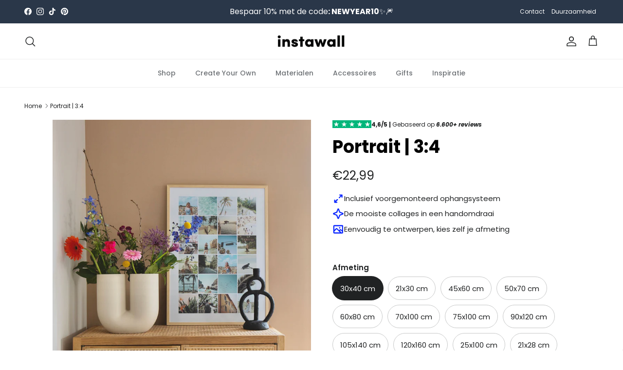

--- FILE ---
content_type: text/html; charset=utf-8
request_url: https://instawall.be/products/portrait
body_size: 72452
content:
<!doctype html>
<html class="no-js" lang="nl" dir="ltr">
  <head>
<!-- Google Tag Manager -->
<script>(function(w,d,s,l,i){w[l]=w[l]||[];w[l].push({'gtm.start':
new Date().getTime(),event:'gtm.js'});var f=d.getElementsByTagName(s)[0],
j=d.createElement(s),dl=l!='dataLayer'?'&l='+l:'';j.async=true;j.src=
'https://www.googletagmanager.com/gtm.js?id='+i+dl;f.parentNode.insertBefore(j,f);
})(window,document,'script','dataLayer','GTM-56TM2C6');</script>
<!-- End Google Tag Manager -->


    <!-- Google Consent Mode V2 Consentmo -->
     <!-- Google Consent Mode V2 Advanced Mode integration script for Consentmo GDPR Compliance App -->
    <script id="consentmo-gcmv2-advanced-mode-integration">
      const consentOutOfRegion = {
        analytics: true,
        marketing: true,
        functionality: true,
        adsDataRedaction: false,
        urlPassthrough: false,
      };

      window.dataLayer = window.dataLayer || [];
      function gtag(){dataLayer.push(arguments);}

      gtag('consent', 'default', {
        ad_storage: 'denied',
        ad_personalization: 'denied',
        ad_user_data: 'denied',
        analytics_storage: 'denied',
        functionality_storage: 'denied',
        personalization_storage:'denied',
        security_storage: 'granted',
        wait_for_update: 1500
      });

      document.addEventListener('consentmoSignal_onLoad', function(eventData) {
        const csmLoadSignal = eventData.detail || {isActive:false};
        console.log('LIQUID - consentmoSignal_onLoad event', csmLoadSignal);

        if (!csmLoadSignal.isActive) {
          console.log('LIQUID - isActive false - use consentOutOfRegion');
          gtag('consent', 'update', {
            ad_storage: consentOutOfRegion.marketing ? 'granted' : 'denied',
            ad_personalization: consentOutOfRegion.marketing ? 'granted' : 'denied',
            ad_user_data: consentOutOfRegion.marketing ? 'granted' : 'denied',
            analytics_storage: consentOutOfRegion.analytics ? 'granted' : 'denied',
            functionality_storage: consentOutOfRegion.functionality ? 'granted' : 'denied',
            personalization_storage: consentOutOfRegion.functionality ? 'granted' : 'denied',
            security_storage: 'granted',
          });
          gtag('set', 'ads_data_redaction', consentOutOfRegion.adsDataRedaction);
          gtag('set', 'url_passthrough', consentOutOfRegion.urlPassthrough);
          console.log('LIQUID - dataLayer', window.dataLayer);
        } else {
          console.log('LIQUID - set default-consent and subscribe consentmoSignal for consent-update');
          document.addEventListener('consentmoSignal', function(event) {
            const csmSignal = event.detail;
            const consentState = csmSignal.integration?.gcm?.isEnabled ? csmSignal.integration.gcm.state : csmSignal.state;
            console.log('LIQUID - consentmoSignal event', csmSignal);
            console.log('LIQUID - dataLayer', window.dataLayer);

            gtag('consent', 'update', consentState);
            if (csmSignal.integration?.gcm?.isEnabled) {
              gtag('set', 'ads_data_redaction', csmSignal.integration.gcm.adsDataRedaction);
              gtag('set', 'url_passthrough', csmSignal.integration.gcm.urlPassthrough);
            }
          });
        }
      });
    </script>

<meta charset="utf-8">
<meta name="viewport" content="width=device-width,initial-scale=1">
<title>Portrait | 3:4 &ndash; Instawall</title><link rel="canonical" href="https://instawall.be/products/portrait"><link rel="icon" href="//instawall.be/cdn/shop/files/logo-instawall-iw_50x_copy.png?crop=center&height=48&v=1639061562&width=48" type="image/png">
  <link rel="apple-touch-icon" href="//instawall.be/cdn/shop/files/logo-instawall-iw_50x_copy.png?crop=center&height=180&v=1639061562&width=180"><meta name="description" content="Maak indruk met je favoriete foto in een staand formaat! Laat je verticale foto printen op aluminium, glas, plexiglas of maak er een poster van. Welk materiaal je ook kiest, je foto’s zien er altijd fantastisch uit. Omdat je kunt kiezen uit maar liefst elf verschillende staande formaten, kun je voor elke plek in huis e"><meta property="og:site_name" content="Instawall">
<meta property="og:url" content="https://instawall.be/products/portrait">
<meta property="og:title" content="Portrait | 3:4">
<meta property="og:type" content="product">
<meta property="og:description" content="Maak indruk met je favoriete foto in een staand formaat! Laat je verticale foto printen op aluminium, glas, plexiglas of maak er een poster van. Welk materiaal je ook kiest, je foto’s zien er altijd fantastisch uit. Omdat je kunt kiezen uit maar liefst elf verschillende staande formaten, kun je voor elke plek in huis e"><meta property="og:image" content="http://instawall.be/cdn/shop/products/instawall-frame-portrait_f654441a-bd8a-4952-89a9-d5a9c9193aee.jpg?crop=center&height=1200&v=1646837307&width=1200">
  <meta property="og:image:secure_url" content="https://instawall.be/cdn/shop/products/instawall-frame-portrait_f654441a-bd8a-4952-89a9-d5a9c9193aee.jpg?crop=center&height=1200&v=1646837307&width=1200">
  <meta property="og:image:width" content="1500">
  <meta property="og:image:height" content="1500"><meta property="og:price:amount" content="22,99">
  <meta property="og:price:currency" content="EUR"><meta name="twitter:card" content="summary_large_image">
<meta name="twitter:title" content="Portrait | 3:4">
<meta name="twitter:description" content="Maak indruk met je favoriete foto in een staand formaat! Laat je verticale foto printen op aluminium, glas, plexiglas of maak er een poster van. Welk materiaal je ook kiest, je foto’s zien er altijd fantastisch uit. Omdat je kunt kiezen uit maar liefst elf verschillende staande formaten, kun je voor elke plek in huis e">
 <!-- Google Consent Mode V2 Advanced Mode integration script for Consentmo GDPR Compliance App -->
    <script id="consentmo-gcmv2-advanced-mode-integration">
      const consentOutOfRegion = {
        analytics: true,
        marketing: true,
        functionality: true,
        adsDataRedaction: false,
        urlPassthrough: false,
      };

      window.dataLayer = window.dataLayer || [];
      function gtag(){dataLayer.push(arguments);}

      gtag('consent', 'default', {
        ad_storage: 'denied',
        ad_personalization: 'denied',
        ad_user_data: 'denied',
        analytics_storage: 'denied',
        functionality_storage: 'denied',
        personalization_storage:'denied',
        security_storage: 'granted',
        wait_for_update: 1500
      });

      document.addEventListener('consentmoSignal_onLoad', function(eventData) {
        const csmLoadSignal = eventData.detail || {isActive:false};
        console.log('LIQUID - consentmoSignal_onLoad event', csmLoadSignal);

        if (!csmLoadSignal.isActive) {
          console.log('LIQUID - isActive false - use consentOutOfRegion');
          gtag('consent', 'update', {
            ad_storage: consentOutOfRegion.marketing ? 'granted' : 'denied',
            ad_personalization: consentOutOfRegion.marketing ? 'granted' : 'denied',
            ad_user_data: consentOutOfRegion.marketing ? 'granted' : 'denied',
            analytics_storage: consentOutOfRegion.analytics ? 'granted' : 'denied',
            functionality_storage: consentOutOfRegion.functionality ? 'granted' : 'denied',
            personalization_storage: consentOutOfRegion.functionality ? 'granted' : 'denied',
            security_storage: 'granted',
          });
          gtag('set', 'ads_data_redaction', consentOutOfRegion.adsDataRedaction);
          gtag('set', 'url_passthrough', consentOutOfRegion.urlPassthrough);
          console.log('LIQUID - dataLayer', window.dataLayer);
        } else {
          console.log('LIQUID - set default-consent and subscribe consentmoSignal for consent-update');
          document.addEventListener('consentmoSignal', function(event) {
            const csmSignal = event.detail;
            const consentState = csmSignal.integration?.gcm?.isEnabled ? csmSignal.integration.gcm.state : csmSignal.state;
            console.log('LIQUID - consentmoSignal event', csmSignal);
            console.log('LIQUID - dataLayer', window.dataLayer);

            gtag('consent', 'update', consentState);
            if (csmSignal.integration?.gcm?.isEnabled) {
              gtag('set', 'ads_data_redaction', csmSignal.integration.gcm.adsDataRedaction);
              gtag('set', 'url_passthrough', csmSignal.integration.gcm.urlPassthrough);
            }
          });
        }
      });
    </script>
<!-- Microsoft Clarity integration script from Consentmo GDPR Compliance App -->
    <script id="consentmo-clarity-integration">
      let isClarityScriptExecuted = false;
      function executeClarity() {
        if (!isClarityScriptExecuted) {
          // // The content of Microsoft Clarity script goes here
          (function(c,l,a,r,i,t,y){
              c[a]=c[a]||function(){(c[a].q=c[a].q||[]).push(arguments)};
              t=l.createElement(r);t.async=1;t.src="https://www.clarity.ms/tag/"+i;
              y=l.getElementsByTagName(r)[0];y.parentNode.insertBefore(t,y);
          })(window, document, "clarity", "script", "qmftp2ra0n");

          isClarityScriptExecuted = true;
        }
      }

      document.addEventListener('consentmoSignal_onLoad', function (eventData) {
        const csmLoadSignal = eventData.detail || { isActive: false };
        if (!csmLoadSignal.isActive) {
          executeClarity();
        } else {
          document.addEventListener('consentmoSignal', function (event) {
            const csmSignal = event.detail;
            const csmPreferences = csmSignal.preferences;
            if (csmPreferences.analytics && csmPreferences.marketing && csmPreferences.functionality) {
              executeClarity();
            }
          });
        }
      });
    </script>

    <!-- Microsoft Consent Mode blocking script from Consentmo GDPR app -->
    <script id="gdpr-mcm-blocking-script">
      // Helper function to initialize UET tags

      function initUETTag(tagId, isGranted) {
        (function (w, d, t, r, u) {
          var f, n, i;

          (w[u] = w[u] || []),
            (f = function () {
              var o = {
                ti: tagId,

                enableAutoSpaTracking: true,
              };

              o.q = w[u];
              w[u] = new UET(o);

              w[u].push('consent', 'default', {
                ad_storage: isGranted ? 'granted' : 'denied',
              });

              w[u].push('pageLoad');
            }),
            (n = d.createElement(t)),
            (n.src = r),
            (n.async = 1),
            (n.onload = n.onreadystatechange =
              function () {
                var s = this.readyState;

                (s && s !== 'loaded' && s !== 'complete') || (f(), (n.onload = n.onreadystatechange = null));
              }),
            (i = d.getElementsByTagName(t)[0]),
            i.parentNode.insertBefore(n, i);
        })(window, document, 'script', '//bat.bing.com/bat.js', 'uetq');
      }

      function setMicrosoftConsent(type = 'default', isGranted = false, executeUET) {
        window.uetq = window.uetq || [];

        window.uetq.push('consent', type, {
          ad_storage: isGranted ? 'granted' : 'denied',
        });

        if (executeUET) {
          initUETTag('5858580', isGranted);
        }
      }

      function checkConsentForMCM(adittionalChecks = 0, onlyUpdateConsent = false) {
        let gdprCache = localStorage.getItem('gdprCache') ? JSON.parse(localStorage.getItem('gdprCache')) : null;

        let consentSettings =
          gdprCache && gdprCache.getCookieConsentSettings ? JSON.parse(gdprCache.getCookieConsentSettings) : null;

        let countryDetection = gdprCache && gdprCache.countryDetection ? JSON.parse(gdprCache.countryDetection) : null;

        let ccsCookie = (document.cookie.match(/^(?:.*;)?\s*cookieconsent_status\s*=\s*([^;]+)(?:.*)?$/) || [
          ,
          null,
        ])[1];

        if (consentSettings || (countryDetection && countryDetection.disable === '1')) {
          if ((consentSettings && consentSettings.status === 'disabled') || countryDetection.disable === '1') {
            setMicrosoftConsent('default', true);

            setMicrosoftConsent('update', true, true);
          } else {
            let updatedPreferences =
              gdprCache && typeof gdprCache.updatedPreferences !== 'undefined' ? gdprCache.updatedPreferences : null;

            if (!onlyUpdateConsent) {
              let initPreferences = parseInt(consentSettings.checkboxes_behavior);

              let isDefaultMarketingEnabled =
                initPreferences === 1 || initPreferences === 3 || initPreferences === 4 || initPreferences === 6;

              setMicrosoftConsent('default', isDefaultMarketingEnabled, updatedPreferences === null);
            }

            if (updatedPreferences !== null) {
              let isUpdatedMarketingEnabled = parseInt(updatedPreferences.indexOf('marketing')) === -1;

              setMicrosoftConsent('update', isUpdatedMarketingEnabled, !onlyUpdateConsent);
            }
          }
        } else {
          if (adittionalChecks > 0) {
            setTimeout(function () {
              checkConsentForMCM(adittionalChecks - 1, onlyUpdateConsent);
            }, 1000);
          } else {
            setMicrosoftConsent('default', true);

            setMicrosoftConsent('update', true, true);
          }
        }
      }

      checkConsentForMCM(3);

      window.addEventListener('click', function (e) {
        if (
          e.target &&
          typeof e.target.className === 'string' &&
          e.target.className.indexOf('isense-cc-submit-consent') >= 0
        ) {
          checkConsentForMCM(0, true);
        }
      });
    </script>

    <script>
      (function (w, d, t, r, u) {
        var f, n, i;
        (w[u] = w[u] || []),
          (f = function () {
            var o = { ti: '5740381', enableAutoSpaTracking: true };
            (o.q = w[u]), (w[u] = new UET(o)), w[u].push('pageLoad');
          }),
          (n = d.createElement(t)),
          (n.src = r),
          (n.async = 1),
          (n.onload = n.onreadystatechange =
            function () {
              var s = this.readyState;
              (s && s !== 'loaded' && s !== 'complete') || (f(), (n.onload = n.onreadystatechange = null));
            }),
          (i = d.getElementsByTagName(t)[0]),
          i.parentNode.insertBefore(n, i);
      })(window, document, 'script', '//bat.bing.com/bat.js', 'uetq');
    </script>

    <script src="https://apis.google.com/js/platform.js?onload=renderBadge" async defer></script>

<script>
  window.renderBadge = function() {
    var ratingBadgeContainer = document.createElement("div");
    document.body.appendChild(ratingBadgeContainer);
    window.gapi.load('ratingbadge', function() {
      window.gapi.ratingbadge.render(ratingBadgeContainer, {"merchant_id": 117780427});
    });
  }
</script><style>@font-face {
  font-family: Poppins;
  font-weight: 400;
  font-style: normal;
  font-display: fallback;
  src: url("//instawall.be/cdn/fonts/poppins/poppins_n4.0ba78fa5af9b0e1a374041b3ceaadf0a43b41362.woff2") format("woff2"),
       url("//instawall.be/cdn/fonts/poppins/poppins_n4.214741a72ff2596839fc9760ee7a770386cf16ca.woff") format("woff");
}
@font-face {
  font-family: Poppins;
  font-weight: 700;
  font-style: normal;
  font-display: fallback;
  src: url("//instawall.be/cdn/fonts/poppins/poppins_n7.56758dcf284489feb014a026f3727f2f20a54626.woff2") format("woff2"),
       url("//instawall.be/cdn/fonts/poppins/poppins_n7.f34f55d9b3d3205d2cd6f64955ff4b36f0cfd8da.woff") format("woff");
}
@font-face {
  font-family: Poppins;
  font-weight: 500;
  font-style: normal;
  font-display: fallback;
  src: url("//instawall.be/cdn/fonts/poppins/poppins_n5.ad5b4b72b59a00358afc706450c864c3c8323842.woff2") format("woff2"),
       url("//instawall.be/cdn/fonts/poppins/poppins_n5.33757fdf985af2d24b32fcd84c9a09224d4b2c39.woff") format("woff");
}
@font-face {
  font-family: Poppins;
  font-weight: 400;
  font-style: italic;
  font-display: fallback;
  src: url("//instawall.be/cdn/fonts/poppins/poppins_i4.846ad1e22474f856bd6b81ba4585a60799a9f5d2.woff2") format("woff2"),
       url("//instawall.be/cdn/fonts/poppins/poppins_i4.56b43284e8b52fc64c1fd271f289a39e8477e9ec.woff") format("woff");
}
@font-face {
  font-family: Poppins;
  font-weight: 700;
  font-style: italic;
  font-display: fallback;
  src: url("//instawall.be/cdn/fonts/poppins/poppins_i7.42fd71da11e9d101e1e6c7932199f925f9eea42d.woff2") format("woff2"),
       url("//instawall.be/cdn/fonts/poppins/poppins_i7.ec8499dbd7616004e21155106d13837fff4cf556.woff") format("woff");
}
@font-face {
  font-family: Poppins;
  font-weight: 700;
  font-style: normal;
  font-display: fallback;
  src: url("//instawall.be/cdn/fonts/poppins/poppins_n7.56758dcf284489feb014a026f3727f2f20a54626.woff2") format("woff2"),
       url("//instawall.be/cdn/fonts/poppins/poppins_n7.f34f55d9b3d3205d2cd6f64955ff4b36f0cfd8da.woff") format("woff");
}
@font-face {
  font-family: Poppins;
  font-weight: 700;
  font-style: normal;
  font-display: fallback;
  src: url("//instawall.be/cdn/fonts/poppins/poppins_n7.56758dcf284489feb014a026f3727f2f20a54626.woff2") format("woff2"),
       url("//instawall.be/cdn/fonts/poppins/poppins_n7.f34f55d9b3d3205d2cd6f64955ff4b36f0cfd8da.woff") format("woff");
}
@font-face {
  font-family: Poppins;
  font-weight: 500;
  font-style: normal;
  font-display: fallback;
  src: url("//instawall.be/cdn/fonts/poppins/poppins_n5.ad5b4b72b59a00358afc706450c864c3c8323842.woff2") format("woff2"),
       url("//instawall.be/cdn/fonts/poppins/poppins_n5.33757fdf985af2d24b32fcd84c9a09224d4b2c39.woff") format("woff");
}
@font-face {
  font-family: Poppins;
  font-weight: 600;
  font-style: normal;
  font-display: fallback;
  src: url("//instawall.be/cdn/fonts/poppins/poppins_n6.aa29d4918bc243723d56b59572e18228ed0786f6.woff2") format("woff2"),
       url("//instawall.be/cdn/fonts/poppins/poppins_n6.5f815d845fe073750885d5b7e619ee00e8111208.woff") format("woff");
}
:root {
  --page-container-width:          1700px;
  --reading-container-width:       720px;
  --divider-opacity:               0.14;
  --gutter-large:                  30px;
  --gutter-desktop:                20px;
  --gutter-mobile:                 16px;
  --section-padding:               50px;
  --larger-section-padding:        80px;
  --larger-section-padding-mobile: 60px;
  --largest-section-padding:       110px;
  --aos-animate-duration:          0.6s;

  --base-font-family:              Poppins, sans-serif;
  --base-font-weight:              400;
  --base-font-style:               normal;
  --heading-font-family:           Poppins, sans-serif;
  --heading-font-weight:           700;
  --heading-font-style:            normal;
  --heading-font-letter-spacing:   normal;
  --logo-font-family:              Poppins, sans-serif;
  --logo-font-weight:              700;
  --logo-font-style:               normal;
  --nav-font-family:               Poppins, sans-serif;
  --nav-font-weight:               500;
  --nav-font-style:                normal;

  --base-text-size:15px;
  --base-line-height:              1.6;
  --input-text-size:16px;
  --smaller-text-size-1:12px;
  --smaller-text-size-2:14px;
  --smaller-text-size-3:12px;
  --smaller-text-size-4:11px;
  --larger-text-size:36px;
  --super-large-text-size:63px;
  --super-large-mobile-text-size:29px;
  --larger-mobile-text-size:29px;
  --logo-text-size:28px;--btn-letter-spacing: normal;
    --btn-text-transform: none;
    --button-text-size: 15px;
    --quickbuy-button-text-size: 14px;
    --small-feature-link-font-size: 1em;
    --input-btn-padding-top: 13px;
    --input-btn-padding-bottom: 13px;--heading-text-transform:none;
  --nav-text-size:                      14px;
  --mobile-menu-font-weight:            600;

  --body-bg-color:                      255 255 255;
  --bg-color:                           255 255 255;
  --body-text-color:                    32 34 35;
  --text-color:                         32 34 35;

  --header-text-col:                    #202223;--header-text-hover-col:             var(--main-nav-link-hover-col);--header-bg-col:                     #ffffff;
  --heading-color:                     0 0 0;
  --body-heading-color:                0 0 0;
  --heading-divider-col:               #efefef;

  --logo-col:                          #202223;
  --main-nav-bg:                       #ffffff;
  --main-nav-link-col:                 #6d7175;
  --main-nav-link-hover-col:           #202223;
  --main-nav-link-featured-col:        #df5641;

  --link-color:                        11 40 254;
  --body-link-color:                   11 40 254;

  --btn-bg-color:                        11 40 254;
  --btn-bg-hover-color:                  0 0 0;
  --btn-border-color:                    11 40 254;
  --btn-border-hover-color:              0 0 0;
  --btn-text-color:                      255 255 255;
  --btn-text-hover-color:                255 255 255;--btn-alt-bg-color:                    42 55 73;
  --btn-alt-text-color:                  255 255 255;
  --btn-alt-border-color:                42 55 73;
  --btn-alt-border-hover-color:          42 55 73;--btn-ter-bg-color:                    235 235 235;
  --btn-ter-text-color:                  0 0 0;
  --btn-ter-bg-hover-color:              11 40 254;
  --btn-ter-text-hover-color:            255 255 255;--btn-border-radius: 1.8em;
    --btn-inspired-border-radius: 3px;--color-scheme-default:                             #ffffff;
  --color-scheme-default-color:                       255 255 255;
  --color-scheme-default-text-color:                  32 34 35;
  --color-scheme-default-head-color:                  0 0 0;
  --color-scheme-default-link-color:                  11 40 254;
  --color-scheme-default-btn-text-color:              255 255 255;
  --color-scheme-default-btn-text-hover-color:        255 255 255;
  --color-scheme-default-btn-bg-color:                11 40 254;
  --color-scheme-default-btn-bg-hover-color:          0 0 0;
  --color-scheme-default-btn-border-color:            11 40 254;
  --color-scheme-default-btn-border-hover-color:      0 0 0;
  --color-scheme-default-btn-alt-text-color:          255 255 255;
  --color-scheme-default-btn-alt-bg-color:            42 55 73;
  --color-scheme-default-btn-alt-border-color:        42 55 73;
  --color-scheme-default-btn-alt-border-hover-color:  42 55 73;

  --color-scheme-1:                             #f6f6f6;
  --color-scheme-1-color:                       246 246 246;
  --color-scheme-1-text-color:                  32 34 35;
  --color-scheme-1-head-color:                  32 34 35;
  --color-scheme-1-link-color:                  11 40 254;
  --color-scheme-1-btn-text-color:              255 255 255;
  --color-scheme-1-btn-text-hover-color:        255 255 255;
  --color-scheme-1-btn-bg-color:                11 40 254;
  --color-scheme-1-btn-bg-hover-color:          0 0 0;
  --color-scheme-1-btn-border-color:            11 40 254;
  --color-scheme-1-btn-border-hover-color:      0 0 0;
  --color-scheme-1-btn-alt-text-color:          255 255 255;
  --color-scheme-1-btn-alt-bg-color:            0 0 0;
  --color-scheme-1-btn-alt-border-color:        255 255 255;
  --color-scheme-1-btn-alt-border-hover-color:  255 255 255;

  --color-scheme-2:                             #2a3749;
  --color-scheme-2-color:                       42 55 73;
  --color-scheme-2-text-color:                  255 255 255;
  --color-scheme-2-head-color:                  255 255 255;
  --color-scheme-2-link-color:                  223 86 65;
  --color-scheme-2-btn-text-color:              255 255 255;
  --color-scheme-2-btn-text-hover-color:        255 255 255;
  --color-scheme-2-btn-bg-color:                11 40 254;
  --color-scheme-2-btn-bg-hover-color:          0 0 0;
  --color-scheme-2-btn-border-color:            11 40 254;
  --color-scheme-2-btn-border-hover-color:      0 0 0;
  --color-scheme-2-btn-alt-text-color:          255 255 255;
  --color-scheme-2-btn-alt-bg-color:            0 0 0;
  --color-scheme-2-btn-alt-border-color:        255 255 255;
  --color-scheme-2-btn-alt-border-hover-color:  255 255 255;

  /* Shop Pay payment terms */
  --payment-terms-background-color:    #ffffff;--quickbuy-bg: 246 246 246;--body-input-background-color:       rgb(var(--body-bg-color));
  --input-background-color:            rgb(var(--body-bg-color));
  --body-input-text-color:             var(--body-text-color);
  --input-text-color:                  var(--body-text-color);
  --body-input-border-color:           rgb(199, 200, 200);
  --input-border-color:                rgb(199, 200, 200);
  --input-border-color-hover:          rgb(132, 133, 134);
  --input-border-color-active:         rgb(32, 34, 35);

  --swatch-cross-svg:                  url("data:image/svg+xml,%3Csvg xmlns='http://www.w3.org/2000/svg' width='240' height='240' viewBox='0 0 24 24' fill='none' stroke='rgb(199, 200, 200)' stroke-width='0.09' preserveAspectRatio='none' %3E%3Cline x1='24' y1='0' x2='0' y2='24'%3E%3C/line%3E%3C/svg%3E");
  --swatch-cross-hover:                url("data:image/svg+xml,%3Csvg xmlns='http://www.w3.org/2000/svg' width='240' height='240' viewBox='0 0 24 24' fill='none' stroke='rgb(132, 133, 134)' stroke-width='0.09' preserveAspectRatio='none' %3E%3Cline x1='24' y1='0' x2='0' y2='24'%3E%3C/line%3E%3C/svg%3E");
  --swatch-cross-active:               url("data:image/svg+xml,%3Csvg xmlns='http://www.w3.org/2000/svg' width='240' height='240' viewBox='0 0 24 24' fill='none' stroke='rgb(32, 34, 35)' stroke-width='0.09' preserveAspectRatio='none' %3E%3Cline x1='24' y1='0' x2='0' y2='24'%3E%3C/line%3E%3C/svg%3E");

  --footer-divider-col:                #e0e0e0;
  --footer-text-col:                   109 113 117;
  --footer-heading-col:                32 34 35;
  --footer-bg-col:                     255 255 255;--product-label-overlay-justify: flex-start;--product-label-overlay-align: flex-start;--product-label-overlay-reduction-text:   #df5641;
  --product-label-overlay-reduction-bg:     #ffffff;
  --product-label-overlay-reduction-text-weight: 600;
  --product-label-overlay-stock-text:       #6d7175;
  --product-label-overlay-stock-bg:         #ffffff;
  --product-label-overlay-new-text:         #ffffff;
  --product-label-overlay-new-bg:           #0b28fe;
  --product-label-overlay-meta-text:        #ffffff;
  --product-label-overlay-meta-bg:          #202223;
  --product-label-sale-text:                #0d29ff;
  --product-label-sold-text:                #202223;
  --product-label-preorder-text:            #0b28fe;

  --product-block-crop-align:               center;

  
  --product-block-price-align:              flex-start;
  --product-block-price-item-margin-start:  initial;
  --product-block-price-item-margin-end:    .5rem;
  

  

  --collection-block-image-position:   center center;

  --swatch-picker-image-size:          70px;
  --swatch-crop-align:                 center center;

  --image-overlay-text-color:          255 255 255;--image-overlay-bg:                  rgba(0, 0, 0, 0.1);
  --image-overlay-shadow-start:        rgb(0 0 0 / 0.15);
  --image-overlay-box-opacity:         1.0;--product-inventory-ok-box-color:            #f2faf0;
  --product-inventory-ok-text-color:           #008060;
  --product-inventory-ok-icon-box-fill-color:  #fff;
  --product-inventory-low-box-color:           #fcf1cd;
  --product-inventory-low-text-color:          #dd9a1a;
  --product-inventory-low-icon-box-fill-color: #fff;
  --product-inventory-low-text-color-channels: 0, 128, 96;
  --product-inventory-ok-text-color-channels:  221, 154, 26;

  --rating-star-color: 109 113 117;--overlay-align-left: start;
    --overlay-align-right: end;}html[dir=rtl] {
  --overlay-right-text-m-left: 0;
  --overlay-right-text-m-right: auto;
  --overlay-left-shadow-left-left: 15%;
  --overlay-left-shadow-left-right: -50%;
  --overlay-left-shadow-right-left: -85%;
  --overlay-left-shadow-right-right: 0;
}.image-overlay--bg-box .text-overlay .text-overlay__text {
    --image-overlay-box-bg: 255 255 255;
    --heading-color: var(--body-heading-color);
    --text-color: var(--body-text-color);
    --link-color: var(--body-link-color);
  }::selection {
    background: rgb(var(--body-heading-color));
    color: rgb(var(--body-bg-color));
  }
  ::-moz-selection {
    background: rgb(var(--body-heading-color));
    color: rgb(var(--body-bg-color));
  }.use-color-scheme--default {
  --product-label-sale-text:           #0d29ff;
  --product-label-sold-text:           #202223;
  --product-label-preorder-text:       #0b28fe;
  --input-background-color:            rgb(var(--body-bg-color));
  --input-text-color:                  var(--body-input-text-color);
  --input-border-color:                rgb(199, 200, 200);
  --input-border-color-hover:          rgb(132, 133, 134);
  --input-border-color-active:         rgb(32, 34, 35);
}.use-color-scheme--2 {
  --product-label-sale-text:           currentColor;
  --product-label-sold-text:           currentColor;
  --product-label-preorder-text:       currentColor;
  --input-background-color:            transparent;
  --input-text-color:                  255 255 255;
  --input-border-color:                rgb(106, 115, 128);
  --input-border-color-hover:          rgb(159, 165, 173);
  --input-border-color-active:         rgb(255, 255, 255);
}</style>

    <link href="//instawall.be/cdn/shop/t/42/assets/main.css?v=152486823601746559531747641258" rel="stylesheet" type="text/css" media="all" />
<link rel="preload" as="font" href="//instawall.be/cdn/fonts/poppins/poppins_n4.0ba78fa5af9b0e1a374041b3ceaadf0a43b41362.woff2" type="font/woff2" crossorigin><link rel="preload" as="font" href="//instawall.be/cdn/fonts/poppins/poppins_n7.56758dcf284489feb014a026f3727f2f20a54626.woff2" type="font/woff2" crossorigin><script>
      document.documentElement.className = document.documentElement.className.replace('no-js', 'js');

      window.theme = {
        info: {
          name: 'Symmetry',
          version: '7.5.0'
        },
        device: {
          hasTouch: window.matchMedia('(any-pointer: coarse)').matches,
          hasHover: window.matchMedia('(hover: hover)').matches
        },
        mediaQueries: {
          md: '(min-width: 768px)',
          productMediaCarouselBreak: '(min-width: 1041px)'
        },
        routes: {
          base: 'https://instawall.nl',
          cart: '/cart',
          cartAdd: '/cart/add.js',
          cartUpdate: '/cart/update.js',
          predictiveSearch: '/search/suggest'
        },
        strings: {
          cartTermsConfirmation: "U moet akkoord gaan met de voorwaarden voordat u verdergaat.",
          cartItemsQuantityError: "U kunt slechts [QUANTITY] van dit artikel aan uw winkelwagen toevoegen.",
          generalSearchViewAll: "Alle zoekresultaten weergeven",
          noStock: "Uitverkocht",
          noVariant: "Niet beschikbaar",
          productsProductChooseA: "Kiezen",
          generalSearchPages: "Pagina’s",
          generalSearchNoResultsWithoutTerms: "Sorry, we hebben geen resultaten gevonden",
          shippingCalculator: {
            singleRate: "Er is één verzendtarief voor deze bestemming:",
            multipleRates: "Er zijn meerdere verzendtarieven voor deze bestemming:",
            noRates: "Wij verzenden niet naar deze bestemming."
          },
          regularPrice: "Reguliere prijs",
          salePrice: "Verkoopprijs"
        },
        settings: {
          moneyWithCurrencyFormat: "€{{amount_with_comma_separator}} EUR",
          cartType: "page",
          afterAddToCart: "notification",
          quickbuyStyle: "off",
          externalLinksNewTab: true,
          internalLinksSmoothScroll: true
        }
      }

      theme.inlineNavigationCheck = function() {
        var pageHeader = document.querySelector('.pageheader'),
            inlineNavContainer = pageHeader.querySelector('.logo-area__left__inner'),
            inlineNav = inlineNavContainer.querySelector('.navigation--left');
        if (inlineNav && getComputedStyle(inlineNav).display != 'none') {
          var inlineMenuCentered = document.querySelector('.pageheader--layout-inline-menu-center'),
              logoContainer = document.querySelector('.logo-area__middle__inner');
          if(inlineMenuCentered) {
            var rightWidth = document.querySelector('.logo-area__right__inner').clientWidth,
                middleWidth = logoContainer.clientWidth,
                logoArea = document.querySelector('.logo-area'),
                computedLogoAreaStyle = getComputedStyle(logoArea),
                logoAreaInnerWidth = logoArea.clientWidth - Math.ceil(parseFloat(computedLogoAreaStyle.paddingLeft)) - Math.ceil(parseFloat(computedLogoAreaStyle.paddingRight)),
                availableNavWidth = logoAreaInnerWidth - Math.max(rightWidth, middleWidth) * 2 - 40;
            inlineNavContainer.style.maxWidth = availableNavWidth + 'px';
          }

          var firstInlineNavLink = inlineNav.querySelector('.navigation__item:first-child'),
              lastInlineNavLink = inlineNav.querySelector('.navigation__item:last-child');
          if (lastInlineNavLink) {
            var inlineNavWidth = null;
            if(document.querySelector('html[dir=rtl]')) {
              inlineNavWidth = firstInlineNavLink.offsetLeft - lastInlineNavLink.offsetLeft + firstInlineNavLink.offsetWidth;
            } else {
              inlineNavWidth = lastInlineNavLink.offsetLeft - firstInlineNavLink.offsetLeft + lastInlineNavLink.offsetWidth;
            }
            if (inlineNavContainer.offsetWidth >= inlineNavWidth) {
              pageHeader.classList.add('pageheader--layout-inline-permitted');
              var tallLogo = logoContainer.clientHeight > lastInlineNavLink.clientHeight + 20;
              if (tallLogo) {
                inlineNav.classList.add('navigation--tight-underline');
              } else {
                inlineNav.classList.remove('navigation--tight-underline');
              }
            } else {
              pageHeader.classList.remove('pageheader--layout-inline-permitted');
            }
          }
        }
      };

      theme.setInitialHeaderHeightProperty = () => {
        const section = document.querySelector('.section-header');
        if (section) {
          document.documentElement.style.setProperty('--theme-header-height', Math.ceil(section.clientHeight) + 'px');
        }
      };
    </script>

    <script src="//instawall.be/cdn/shop/t/42/assets/main.js?v=150891663519462644191747641258" defer></script>
      <script src="//instawall.be/cdn/shop/t/42/assets/animate-on-scroll.js?v=15249566486942820451747641258" defer></script>
      <link href="//instawall.be/cdn/shop/t/42/assets/animate-on-scroll.css?v=135962721104954213331747641258" rel="stylesheet" type="text/css" media="all" />
    

    <script>window.performance && window.performance.mark && window.performance.mark('shopify.content_for_header.start');</script><meta name="facebook-domain-verification" content="0t5450j7ntsdljtzl3fhp6v956i8mm">
<meta name="facebook-domain-verification" content="rq160cjk7vmuusunmps28kjcor4m5c">
<meta id="shopify-digital-wallet" name="shopify-digital-wallet" content="/33533952045/digital_wallets/dialog">
<meta name="shopify-checkout-api-token" content="abf482010bc974c9278a186011f5f07d">
<link rel="alternate" hreflang="x-default" href="https://instawall.nl/products/portrait">
<link rel="alternate" hreflang="nl" href="https://instawall.nl/products/portrait">
<link rel="alternate" hreflang="nl-BE" href="https://instawall.be/products/portrait">
<link rel="alternate" hreflang="de-DE" href="https://instawall.de/products/foto-im-hochformat-3-4">
<link rel="alternate" type="application/json+oembed" href="https://instawall.be/products/portrait.oembed">
<script async="async" src="/checkouts/internal/preloads.js?locale=nl-BE"></script>
<link rel="preconnect" href="https://shop.app" crossorigin="anonymous">
<script async="async" src="https://shop.app/checkouts/internal/preloads.js?locale=nl-BE&shop_id=33533952045" crossorigin="anonymous"></script>
<script id="apple-pay-shop-capabilities" type="application/json">{"shopId":33533952045,"countryCode":"NL","currencyCode":"EUR","merchantCapabilities":["supports3DS"],"merchantId":"gid:\/\/shopify\/Shop\/33533952045","merchantName":"Instawall","requiredBillingContactFields":["postalAddress","email","phone"],"requiredShippingContactFields":["postalAddress","email","phone"],"shippingType":"shipping","supportedNetworks":["visa","maestro","masterCard","amex"],"total":{"type":"pending","label":"Instawall","amount":"1.00"},"shopifyPaymentsEnabled":true,"supportsSubscriptions":true}</script>
<script id="shopify-features" type="application/json">{"accessToken":"abf482010bc974c9278a186011f5f07d","betas":["rich-media-storefront-analytics"],"domain":"instawall.be","predictiveSearch":true,"shopId":33533952045,"locale":"nl"}</script>
<script>var Shopify = Shopify || {};
Shopify.shop = "instawallprints.myshopify.com";
Shopify.locale = "nl";
Shopify.currency = {"active":"EUR","rate":"1.0"};
Shopify.country = "BE";
Shopify.theme = {"name":"Symmetry","id":183463084379,"schema_name":"Symmetry","schema_version":"7.5.0","theme_store_id":568,"role":"main"};
Shopify.theme.handle = "null";
Shopify.theme.style = {"id":null,"handle":null};
Shopify.cdnHost = "instawall.be/cdn";
Shopify.routes = Shopify.routes || {};
Shopify.routes.root = "/";</script>
<script type="module">!function(o){(o.Shopify=o.Shopify||{}).modules=!0}(window);</script>
<script>!function(o){function n(){var o=[];function n(){o.push(Array.prototype.slice.apply(arguments))}return n.q=o,n}var t=o.Shopify=o.Shopify||{};t.loadFeatures=n(),t.autoloadFeatures=n()}(window);</script>
<script>
  window.ShopifyPay = window.ShopifyPay || {};
  window.ShopifyPay.apiHost = "shop.app\/pay";
  window.ShopifyPay.redirectState = null;
</script>
<script id="shop-js-analytics" type="application/json">{"pageType":"product"}</script>
<script defer="defer" async type="module" src="//instawall.be/cdn/shopifycloud/shop-js/modules/v2/client.init-shop-cart-sync_BHF27ruw.nl.esm.js"></script>
<script defer="defer" async type="module" src="//instawall.be/cdn/shopifycloud/shop-js/modules/v2/chunk.common_Dwaf6e9K.esm.js"></script>
<script type="module">
  await import("//instawall.be/cdn/shopifycloud/shop-js/modules/v2/client.init-shop-cart-sync_BHF27ruw.nl.esm.js");
await import("//instawall.be/cdn/shopifycloud/shop-js/modules/v2/chunk.common_Dwaf6e9K.esm.js");

  window.Shopify.SignInWithShop?.initShopCartSync?.({"fedCMEnabled":true,"windoidEnabled":true});

</script>
<script>
  window.Shopify = window.Shopify || {};
  if (!window.Shopify.featureAssets) window.Shopify.featureAssets = {};
  window.Shopify.featureAssets['shop-js'] = {"shop-cart-sync":["modules/v2/client.shop-cart-sync_CzejhlBD.nl.esm.js","modules/v2/chunk.common_Dwaf6e9K.esm.js"],"init-fed-cm":["modules/v2/client.init-fed-cm_C5dJsxJP.nl.esm.js","modules/v2/chunk.common_Dwaf6e9K.esm.js"],"shop-button":["modules/v2/client.shop-button_BIUGoX0f.nl.esm.js","modules/v2/chunk.common_Dwaf6e9K.esm.js"],"shop-cash-offers":["modules/v2/client.shop-cash-offers_CAxWVAMP.nl.esm.js","modules/v2/chunk.common_Dwaf6e9K.esm.js","modules/v2/chunk.modal_DPs9tt6r.esm.js"],"init-windoid":["modules/v2/client.init-windoid_D42eFYuP.nl.esm.js","modules/v2/chunk.common_Dwaf6e9K.esm.js"],"shop-toast-manager":["modules/v2/client.shop-toast-manager_CHrVQ4LF.nl.esm.js","modules/v2/chunk.common_Dwaf6e9K.esm.js"],"init-shop-email-lookup-coordinator":["modules/v2/client.init-shop-email-lookup-coordinator_BJ7DGpMB.nl.esm.js","modules/v2/chunk.common_Dwaf6e9K.esm.js"],"init-shop-cart-sync":["modules/v2/client.init-shop-cart-sync_BHF27ruw.nl.esm.js","modules/v2/chunk.common_Dwaf6e9K.esm.js"],"avatar":["modules/v2/client.avatar_BTnouDA3.nl.esm.js"],"pay-button":["modules/v2/client.pay-button_Bt0UM1g1.nl.esm.js","modules/v2/chunk.common_Dwaf6e9K.esm.js"],"init-customer-accounts":["modules/v2/client.init-customer-accounts_CPXMEhMZ.nl.esm.js","modules/v2/client.shop-login-button_BJd_2wNZ.nl.esm.js","modules/v2/chunk.common_Dwaf6e9K.esm.js","modules/v2/chunk.modal_DPs9tt6r.esm.js"],"init-shop-for-new-customer-accounts":["modules/v2/client.init-shop-for-new-customer-accounts_DzP6QY8i.nl.esm.js","modules/v2/client.shop-login-button_BJd_2wNZ.nl.esm.js","modules/v2/chunk.common_Dwaf6e9K.esm.js","modules/v2/chunk.modal_DPs9tt6r.esm.js"],"shop-login-button":["modules/v2/client.shop-login-button_BJd_2wNZ.nl.esm.js","modules/v2/chunk.common_Dwaf6e9K.esm.js","modules/v2/chunk.modal_DPs9tt6r.esm.js"],"init-customer-accounts-sign-up":["modules/v2/client.init-customer-accounts-sign-up_BIO3KTje.nl.esm.js","modules/v2/client.shop-login-button_BJd_2wNZ.nl.esm.js","modules/v2/chunk.common_Dwaf6e9K.esm.js","modules/v2/chunk.modal_DPs9tt6r.esm.js"],"shop-follow-button":["modules/v2/client.shop-follow-button_DdMksvBl.nl.esm.js","modules/v2/chunk.common_Dwaf6e9K.esm.js","modules/v2/chunk.modal_DPs9tt6r.esm.js"],"checkout-modal":["modules/v2/client.checkout-modal_Bfq0xZOZ.nl.esm.js","modules/v2/chunk.common_Dwaf6e9K.esm.js","modules/v2/chunk.modal_DPs9tt6r.esm.js"],"lead-capture":["modules/v2/client.lead-capture_BoSreVYi.nl.esm.js","modules/v2/chunk.common_Dwaf6e9K.esm.js","modules/v2/chunk.modal_DPs9tt6r.esm.js"],"shop-login":["modules/v2/client.shop-login_EGDq7Zjt.nl.esm.js","modules/v2/chunk.common_Dwaf6e9K.esm.js","modules/v2/chunk.modal_DPs9tt6r.esm.js"],"payment-terms":["modules/v2/client.payment-terms_00o-2tv1.nl.esm.js","modules/v2/chunk.common_Dwaf6e9K.esm.js","modules/v2/chunk.modal_DPs9tt6r.esm.js"]};
</script>
<script>(function() {
  var isLoaded = false;
  function asyncLoad() {
    if (isLoaded) return;
    isLoaded = true;
    var urls = ["https:\/\/ecommplugins-scripts.trustpilot.com\/v2.1\/js\/header.min.js?settings=eyJrZXkiOiJydjMwdU1HZWZGZk5MMWFMIiwicyI6InNrdSJ9\u0026v=2.5\u0026shop=instawallprints.myshopify.com","https:\/\/ecommplugins-trustboxsettings.trustpilot.com\/instawallprints.myshopify.com.js?settings=1656336062364\u0026shop=instawallprints.myshopify.com","https:\/\/widget.trustpilot.com\/bootstrap\/v5\/tp.widget.sync.bootstrap.min.js?shop=instawallprints.myshopify.com","https:\/\/chimpstatic.com\/mcjs-connected\/js\/users\/3d95f45a791cd4b588c8a45de\/b291b0240d424ff0631cf3466.js?shop=instawallprints.myshopify.com","https:\/\/picca.prezenapps.com\/public\/js\/load-lookbook-app.js?shop=instawallprints.myshopify.com","https:\/\/shopify.livechatinc.com\/api\/v2\/script\/5adfaa34-9c8f-404d-a149-95461a9b7942\/widget.js?shop=instawallprints.myshopify.com","https:\/\/cdn.logbase.io\/lb-upsell-wrapper.js?shop=instawallprints.myshopify.com"];
    for (var i = 0; i < urls.length; i++) {
      var s = document.createElement('script');
      s.type = 'text/javascript';
      s.async = true;
      s.src = urls[i];
      var x = document.getElementsByTagName('script')[0];
      x.parentNode.insertBefore(s, x);
    }
  };
  if(window.attachEvent) {
    window.attachEvent('onload', asyncLoad);
  } else {
    window.addEventListener('load', asyncLoad, false);
  }
})();</script>
<script id="__st">var __st={"a":33533952045,"offset":3600,"reqid":"16f52d88-49d8-47a5-bbe8-ba62d426875e-1768643700","pageurl":"instawall.be\/products\/portrait","u":"62c6704e4ceb","p":"product","rtyp":"product","rid":6964897644589};</script>
<script>window.ShopifyPaypalV4VisibilityTracking = true;</script>
<script id="captcha-bootstrap">!function(){'use strict';const t='contact',e='account',n='new_comment',o=[[t,t],['blogs',n],['comments',n],[t,'customer']],c=[[e,'customer_login'],[e,'guest_login'],[e,'recover_customer_password'],[e,'create_customer']],r=t=>t.map((([t,e])=>`form[action*='/${t}']:not([data-nocaptcha='true']) input[name='form_type'][value='${e}']`)).join(','),a=t=>()=>t?[...document.querySelectorAll(t)].map((t=>t.form)):[];function s(){const t=[...o],e=r(t);return a(e)}const i='password',u='form_key',d=['recaptcha-v3-token','g-recaptcha-response','h-captcha-response',i],f=()=>{try{return window.sessionStorage}catch{return}},m='__shopify_v',_=t=>t.elements[u];function p(t,e,n=!1){try{const o=window.sessionStorage,c=JSON.parse(o.getItem(e)),{data:r}=function(t){const{data:e,action:n}=t;return t[m]||n?{data:e,action:n}:{data:t,action:n}}(c);for(const[e,n]of Object.entries(r))t.elements[e]&&(t.elements[e].value=n);n&&o.removeItem(e)}catch(o){console.error('form repopulation failed',{error:o})}}const l='form_type',E='cptcha';function T(t){t.dataset[E]=!0}const w=window,h=w.document,L='Shopify',v='ce_forms',y='captcha';let A=!1;((t,e)=>{const n=(g='f06e6c50-85a8-45c8-87d0-21a2b65856fe',I='https://cdn.shopify.com/shopifycloud/storefront-forms-hcaptcha/ce_storefront_forms_captcha_hcaptcha.v1.5.2.iife.js',D={infoText:'Beschermd door hCaptcha',privacyText:'Privacy',termsText:'Voorwaarden'},(t,e,n)=>{const o=w[L][v],c=o.bindForm;if(c)return c(t,g,e,D).then(n);var r;o.q.push([[t,g,e,D],n]),r=I,A||(h.body.append(Object.assign(h.createElement('script'),{id:'captcha-provider',async:!0,src:r})),A=!0)});var g,I,D;w[L]=w[L]||{},w[L][v]=w[L][v]||{},w[L][v].q=[],w[L][y]=w[L][y]||{},w[L][y].protect=function(t,e){n(t,void 0,e),T(t)},Object.freeze(w[L][y]),function(t,e,n,w,h,L){const[v,y,A,g]=function(t,e,n){const i=e?o:[],u=t?c:[],d=[...i,...u],f=r(d),m=r(i),_=r(d.filter((([t,e])=>n.includes(e))));return[a(f),a(m),a(_),s()]}(w,h,L),I=t=>{const e=t.target;return e instanceof HTMLFormElement?e:e&&e.form},D=t=>v().includes(t);t.addEventListener('submit',(t=>{const e=I(t);if(!e)return;const n=D(e)&&!e.dataset.hcaptchaBound&&!e.dataset.recaptchaBound,o=_(e),c=g().includes(e)&&(!o||!o.value);(n||c)&&t.preventDefault(),c&&!n&&(function(t){try{if(!f())return;!function(t){const e=f();if(!e)return;const n=_(t);if(!n)return;const o=n.value;o&&e.removeItem(o)}(t);const e=Array.from(Array(32),(()=>Math.random().toString(36)[2])).join('');!function(t,e){_(t)||t.append(Object.assign(document.createElement('input'),{type:'hidden',name:u})),t.elements[u].value=e}(t,e),function(t,e){const n=f();if(!n)return;const o=[...t.querySelectorAll(`input[type='${i}']`)].map((({name:t})=>t)),c=[...d,...o],r={};for(const[a,s]of new FormData(t).entries())c.includes(a)||(r[a]=s);n.setItem(e,JSON.stringify({[m]:1,action:t.action,data:r}))}(t,e)}catch(e){console.error('failed to persist form',e)}}(e),e.submit())}));const S=(t,e)=>{t&&!t.dataset[E]&&(n(t,e.some((e=>e===t))),T(t))};for(const o of['focusin','change'])t.addEventListener(o,(t=>{const e=I(t);D(e)&&S(e,y())}));const B=e.get('form_key'),M=e.get(l),P=B&&M;t.addEventListener('DOMContentLoaded',(()=>{const t=y();if(P)for(const e of t)e.elements[l].value===M&&p(e,B);[...new Set([...A(),...v().filter((t=>'true'===t.dataset.shopifyCaptcha))])].forEach((e=>S(e,t)))}))}(h,new URLSearchParams(w.location.search),n,t,e,['guest_login'])})(!0,!1)}();</script>
<script integrity="sha256-4kQ18oKyAcykRKYeNunJcIwy7WH5gtpwJnB7kiuLZ1E=" data-source-attribution="shopify.loadfeatures" defer="defer" src="//instawall.be/cdn/shopifycloud/storefront/assets/storefront/load_feature-a0a9edcb.js" crossorigin="anonymous"></script>
<script crossorigin="anonymous" defer="defer" src="//instawall.be/cdn/shopifycloud/storefront/assets/shopify_pay/storefront-65b4c6d7.js?v=20250812"></script>
<script data-source-attribution="shopify.dynamic_checkout.dynamic.init">var Shopify=Shopify||{};Shopify.PaymentButton=Shopify.PaymentButton||{isStorefrontPortableWallets:!0,init:function(){window.Shopify.PaymentButton.init=function(){};var t=document.createElement("script");t.src="https://instawall.be/cdn/shopifycloud/portable-wallets/latest/portable-wallets.nl.js",t.type="module",document.head.appendChild(t)}};
</script>
<script data-source-attribution="shopify.dynamic_checkout.buyer_consent">
  function portableWalletsHideBuyerConsent(e){var t=document.getElementById("shopify-buyer-consent"),n=document.getElementById("shopify-subscription-policy-button");t&&n&&(t.classList.add("hidden"),t.setAttribute("aria-hidden","true"),n.removeEventListener("click",e))}function portableWalletsShowBuyerConsent(e){var t=document.getElementById("shopify-buyer-consent"),n=document.getElementById("shopify-subscription-policy-button");t&&n&&(t.classList.remove("hidden"),t.removeAttribute("aria-hidden"),n.addEventListener("click",e))}window.Shopify?.PaymentButton&&(window.Shopify.PaymentButton.hideBuyerConsent=portableWalletsHideBuyerConsent,window.Shopify.PaymentButton.showBuyerConsent=portableWalletsShowBuyerConsent);
</script>
<script data-source-attribution="shopify.dynamic_checkout.cart.bootstrap">document.addEventListener("DOMContentLoaded",(function(){function t(){return document.querySelector("shopify-accelerated-checkout-cart, shopify-accelerated-checkout")}if(t())Shopify.PaymentButton.init();else{new MutationObserver((function(e,n){t()&&(Shopify.PaymentButton.init(),n.disconnect())})).observe(document.body,{childList:!0,subtree:!0})}}));
</script>
<link id="shopify-accelerated-checkout-styles" rel="stylesheet" media="screen" href="https://instawall.be/cdn/shopifycloud/portable-wallets/latest/accelerated-checkout-backwards-compat.css" crossorigin="anonymous">
<style id="shopify-accelerated-checkout-cart">
        #shopify-buyer-consent {
  margin-top: 1em;
  display: inline-block;
  width: 100%;
}

#shopify-buyer-consent.hidden {
  display: none;
}

#shopify-subscription-policy-button {
  background: none;
  border: none;
  padding: 0;
  text-decoration: underline;
  font-size: inherit;
  cursor: pointer;
}

#shopify-subscription-policy-button::before {
  box-shadow: none;
}

      </style>
<script id="sections-script" data-sections="footer" defer="defer" src="//instawall.be/cdn/shop/t/42/compiled_assets/scripts.js?v=26773"></script>
<script>window.performance && window.performance.mark && window.performance.mark('shopify.content_for_header.end');</script>
<!-- CC Custom Head Start --><!-- CC Custom Head End -->
      <script type="application/ld+json">
        {
          "@context": "https://schema.org",
          "@graph": [
            {
              "@type": "Organization",
              "@id": "https://instawall.nl/#organization",
              "name": "Instawall",
              "url": "https://instawall.nl",
              "logo": "//instawall.be/cdn/shop/files/logo-instawall-iw_50x_copy.png?v=1639061562&width=400",
              "sameAs": [
                "https://www.instagram.com/instawall",
                "https://www.facebook.com/instawall",
                "https://www.pinterest.com/instawall"
              ],
              "contactPoint": [
                {
                  "@type": "ContactPoint",
                  "email": "info@instawall.nl",
                  "contactType": "customer service",
                  "availableLanguage": [ "Dutch", "English" ]
                }
              ],
              "address": {
                "@type": "PostalAddress",
                "streetAddress": "Vul hier straat en nummer in",
                "addressLocality": "Vul hier plaats in",
                "postalCode": "1234AB",
                "addressCountry": "NL"
              }
            },
            {
              "@type": "WebSite",
              "@id": "https://instawall.nl/#website",
              "url": "https://instawall.nl",
              "name": "Instawall",
              "potentialAction": {
                "@type": "SearchAction",
                "target": "https://instawall.nl/search?q={search_term_string}",
                "query-input": "required name=search_term_string"
              }
            },
            {
              "@type": "BreadcrumbList",
              "@id": "https://instawall.be/products/portrait#breadcrumb",
              "itemListElement": [
                {
                  "@type": "ListItem",
                  "position": 1,
                  "name": "Home",
                  "item": "https://instawall.nl/"
                }
                
              ]
            }
            
            ,{
              "@type": "Product",
              "@id": "/products/portrait#product",
              "name": "Portrait | 3:4",
              "image": [
                
                  "//instawall.be/cdn/shop/products/instawall-frame-portrait_f654441a-bd8a-4952-89a9-d5a9c9193aee.jpg?v=1646837307&width=800",
                
                  "//instawall.be/cdn/shop/products/Instawall-poster_1_54244071-e8e0-4c3d-b39e-55c7834a84ad.png?v=1646837307&width=800",
                
                  "//instawall.be/cdn/shop/products/1.-Poster-fotostrip_9fdb170a-cdbc-4e00-8279-dbfe71754551.jpg?v=1646837307&width=800",
                
                  "//instawall.be/cdn/shop/products/Instawall-aluminium-portrait_1_61a1c7f6-116e-43ed-805c-e8bd1edf0081.png?v=1646837307&width=800",
                
                  "//instawall.be/cdn/shop/products/Instawall-met-baklijst_5e50a60a-6ae3-47e5-bb13-1abdd5e41211.png?v=1646837307&width=800",
                
                  "//instawall.be/cdn/shop/products/Instawall-op-plexiglas-portrait_54283913-7b98-45f4-a069-ea284bb4fbf3.png?v=1646837307&width=800",
                
                  "//instawall.be/cdn/shop/products/PortraitInstawall_2d88dd0b-b58f-46db-b4e9-684856d5b9a9.png?v=1646837307&width=800"
                
              ],
              "description": "Maak indruk met je favoriete foto in een staand formaat! Laat je verticale foto printen op aluminium, glas, plexiglas of maak er een poster van. Welk materiaal je ook kiest, je foto’s zien er altijd fantastisch uit. Omdat je kunt kiezen uit maar liefst elf verschillende staande formaten, kun je voor elke plek in huis een goede keuze maken. Wedden dat jouw foto straks dé eye-catcher wordt aan de wand! ",
              "sku": "poster-30-40-none",
              "mpn": "",
              "brand": {
                "@type": "Brand",
                "name": "Instawall Prints"
              },
              "offers": {
                "@type": "Offer",
                "url": "/products/portrait",
                "priceCurrency": "EUR",
                "price": "22,99",
                "itemCondition": "https://schema.org/NewCondition",
                "availability": "https://schema.org/InStock"
              }
              
            }
            
            
          ]
        }
      </script>
    
  <!-- BEGIN app block: shopify://apps/consentmo-gdpr/blocks/gdpr_cookie_consent/4fbe573f-a377-4fea-9801-3ee0858cae41 -->


<!-- END app block --><!-- BEGIN app block: shopify://apps/triplewhale/blocks/triple_pixel_snippet/483d496b-3f1a-4609-aea7-8eee3b6b7a2a --><link rel='preconnect dns-prefetch' href='https://api.config-security.com/' crossorigin />
<link rel='preconnect dns-prefetch' href='https://conf.config-security.com/' crossorigin />
<script>
/* >> TriplePixel :: start*/
window.TriplePixelData={TripleName:"instawallprints.myshopify.com",ver:"2.16",plat:"SHOPIFY",isHeadless:false,src:'SHOPIFY_EXT',product:{id:"6964897644589",name:`Portrait | 3:4`,price:"22,99",variant:"40395769118765"},search:"",collection:"",cart:"page",template:"product",curr:"EUR" || "EUR"},function(W,H,A,L,E,_,B,N){function O(U,T,P,H,R){void 0===R&&(R=!1),H=new XMLHttpRequest,P?(H.open("POST",U,!0),H.setRequestHeader("Content-Type","text/plain")):H.open("GET",U,!0),H.send(JSON.stringify(P||{})),H.onreadystatechange=function(){4===H.readyState&&200===H.status?(R=H.responseText,U.includes("/first")?eval(R):P||(N[B]=R)):(299<H.status||H.status<200)&&T&&!R&&(R=!0,O(U,T-1,P))}}if(N=window,!N[H+"sn"]){N[H+"sn"]=1,L=function(){return Date.now().toString(36)+"_"+Math.random().toString(36)};try{A.setItem(H,1+(0|A.getItem(H)||0)),(E=JSON.parse(A.getItem(H+"U")||"[]")).push({u:location.href,r:document.referrer,t:Date.now(),id:L()}),A.setItem(H+"U",JSON.stringify(E))}catch(e){}var i,m,p;A.getItem('"!nC`')||(_=A,A=N,A[H]||(E=A[H]=function(t,e,i){return void 0===i&&(i=[]),"State"==t?E.s:(W=L(),(E._q=E._q||[]).push([W,t,e].concat(i)),W)},E.s="Installed",E._q=[],E.ch=W,B="configSecurityConfModel",N[B]=1,O("https://conf.config-security.com/model",5),i=L(),m=A[atob("c2NyZWVu")],_.setItem("di_pmt_wt",i),p={id:i,action:"profile",avatar:_.getItem("auth-security_rand_salt_"),time:m[atob("d2lkdGg=")]+":"+m[atob("aGVpZ2h0")],host:A.TriplePixelData.TripleName,plat:A.TriplePixelData.plat,url:window.location.href.slice(0,500),ref:document.referrer,ver:A.TriplePixelData.ver},O("https://api.config-security.com/event",5,p),O("https://api.config-security.com/first?host=".concat(p.host,"&plat=").concat(p.plat),5)))}}("","TriplePixel",localStorage);
/* << TriplePixel :: end*/
</script>



<!-- END app block --><!-- BEGIN app block: shopify://apps/judge-me-reviews/blocks/judgeme_core/61ccd3b1-a9f2-4160-9fe9-4fec8413e5d8 --><!-- Start of Judge.me Core -->






<link rel="dns-prefetch" href="https://cdnwidget.judge.me">
<link rel="dns-prefetch" href="https://cdn.judge.me">
<link rel="dns-prefetch" href="https://cdn1.judge.me">
<link rel="dns-prefetch" href="https://api.judge.me">

<script data-cfasync='false' class='jdgm-settings-script'>window.jdgmSettings={"pagination":5,"disable_web_reviews":false,"badge_no_review_text":"Geen beoordelingen","badge_n_reviews_text":"{{ n }} beoordeling/beoordelingen","badge_star_color":"#00B67A","hide_badge_preview_if_no_reviews":true,"badge_hide_text":false,"enforce_center_preview_badge":false,"widget_title":"Klantbeoordelingen","widget_open_form_text":"Schrijf een beoordeling","widget_close_form_text":"Beoordeling annuleren","widget_refresh_page_text":"Pagina vernieuwen","widget_summary_text":"Gebaseerd op {{ number_of_reviews }} beoordeling/beoordelingen","widget_no_review_text":"Wees de eerste om een beoordeling te schrijven","widget_name_field_text":"Weergavenaam","widget_verified_name_field_text":"Geverifieerde naam (openbaar)","widget_name_placeholder_text":"Weergavenaam","widget_required_field_error_text":"Dit veld is verplicht.","widget_email_field_text":"E-mailadres","widget_verified_email_field_text":"Geverifieerde e-mail (privé, kan niet worden bewerkt)","widget_email_placeholder_text":"Je e-mailadres","widget_email_field_error_text":"Voer een geldig e-mailadres in.","widget_rating_field_text":"Beoordeling","widget_review_title_field_text":"Titel beoordeling","widget_review_title_placeholder_text":"Geef je beoordeling een titel","widget_review_body_field_text":"Beoordeling inhoud","widget_review_body_placeholder_text":"Begin hier met schrijven...","widget_pictures_field_text":"Foto/Video (optioneel)","widget_submit_review_text":"Beoordeling indienen","widget_submit_verified_review_text":"Geverifieerde beoordeling indienen","widget_submit_success_msg_with_auto_publish":"Dank je wel! Vernieuw de pagina over een paar momenten om je beoordeling te zien. Je kunt je beoordeling verwijderen of bewerken door in te loggen bij \u003ca href='https://judge.me/login' target='_blank' rel='nofollow noopener'\u003eJudge.me\u003c/a\u003e","widget_submit_success_msg_no_auto_publish":"Dank je wel! Je beoordeling wordt gepubliceerd zodra deze is goedgekeurd door de winkelbeheerder. Je kunt je beoordeling verwijderen of bewerken door in te loggen bij \u003ca href='https://judge.me/login' target='_blank' rel='nofollow noopener'\u003eJudge.me\u003c/a\u003e","widget_show_default_reviews_out_of_total_text":"{{ n_reviews_shown }} van de {{ n_reviews }} beoordelingen worden getoond.","widget_show_all_link_text":"Toon alles","widget_show_less_link_text":"Toon minder","widget_author_said_text":"{{ reviewer_name }} zei:","widget_days_text":"{{ n }} dagen geleden","widget_weeks_text":"{{ n }} week/weken geleden","widget_months_text":"{{ n }} maand/maanden geleden","widget_years_text":"{{ n }} jaar/jaren geleden","widget_yesterday_text":"Gisteren","widget_today_text":"Vandaag","widget_replied_text":"\u003e\u003e {{ shop_name }} antwoordde:","widget_read_more_text":"Lees meer","widget_reviewer_name_as_initial":"","widget_rating_filter_color":"#fbcd0a","widget_rating_filter_see_all_text":"Bekijk alle beoordelingen","widget_sorting_most_recent_text":"Meest recent","widget_sorting_highest_rating_text":"Hoogste beoordeling","widget_sorting_lowest_rating_text":"Laagste beoordeling","widget_sorting_with_pictures_text":"Alleen foto's","widget_sorting_most_helpful_text":"Meest nuttig","widget_open_question_form_text":"Stel een vraag","widget_reviews_subtab_text":"Beoordelingen","widget_questions_subtab_text":"Vragen","widget_question_label_text":"Vraag","widget_answer_label_text":"Antwoord","widget_question_placeholder_text":"Schrijf hier je vraag","widget_submit_question_text":"Vraag indienen","widget_question_submit_success_text":"Bedankt voor je vraag! We zullen je op de hoogte stellen zodra deze is beantwoord.","widget_star_color":"#00B67A","verified_badge_text":"Geverifieerd","verified_badge_bg_color":"","verified_badge_text_color":"","verified_badge_placement":"left-of-reviewer-name","widget_review_max_height":"","widget_hide_border":false,"widget_social_share":false,"widget_thumb":false,"widget_review_location_show":false,"widget_location_format":"","all_reviews_include_out_of_store_products":true,"all_reviews_out_of_store_text":"(buiten de winkel)","all_reviews_pagination":100,"all_reviews_product_name_prefix_text":"over","enable_review_pictures":true,"enable_question_anwser":false,"widget_theme":"default","review_date_format":"mm/dd/yyyy","default_sort_method":"most-recent","widget_product_reviews_subtab_text":"Productbeoordelingen","widget_shop_reviews_subtab_text":"Winkelbeoordelingen","widget_other_products_reviews_text":"Beoordelingen voor andere producten","widget_store_reviews_subtab_text":"Winkelbeoordelingen","widget_no_store_reviews_text":"Deze winkel heeft nog geen beoordelingen","widget_web_restriction_product_reviews_text":"Dit product heeft nog geen beoordelingen","widget_no_items_text":"Geen items gevonden","widget_show_more_text":"Toon meer","widget_write_a_store_review_text":"Schrijf een winkelbeoordeling","widget_other_languages_heading":"Beoordelingen in andere talen","widget_translate_review_text":"Vertaal beoordeling naar {{ language }}","widget_translating_review_text":"Bezig met vertalen...","widget_show_original_translation_text":"Toon origineel ({{ language }})","widget_translate_review_failed_text":"Beoordeling kon niet worden vertaald.","widget_translate_review_retry_text":"Opnieuw proberen","widget_translate_review_try_again_later_text":"Probeer het later opnieuw","show_product_url_for_grouped_product":false,"widget_sorting_pictures_first_text":"Foto's eerst","show_pictures_on_all_rev_page_mobile":false,"show_pictures_on_all_rev_page_desktop":false,"floating_tab_hide_mobile_install_preference":false,"floating_tab_button_name":"★ Beoordelingen","floating_tab_title":"Laat klanten voor ons spreken","floating_tab_button_color":"","floating_tab_button_background_color":"","floating_tab_url":"","floating_tab_url_enabled":false,"floating_tab_tab_style":"text","all_reviews_text_badge_text":"Klanten beoordelen ons met {{ shop.metafields.judgeme.all_reviews_rating | round: 1 }}/5 op basis van {{ shop.metafields.judgeme.all_reviews_count }} beoordelingen.","all_reviews_text_badge_text_branded_style":"{{ shop.metafields.judgeme.all_reviews_rating | round: 1 }} van de 5 sterren op basis van {{ shop.metafields.judgeme.all_reviews_count }} beoordelingen","is_all_reviews_text_badge_a_link":false,"show_stars_for_all_reviews_text_badge":false,"all_reviews_text_badge_url":"","all_reviews_text_style":"branded","all_reviews_text_color_style":"judgeme_brand_color","all_reviews_text_color":"#108474","all_reviews_text_show_jm_brand":false,"featured_carousel_show_header":true,"featured_carousel_title":"Laat klanten voor ons spreken","testimonials_carousel_title":"Klanten beoordelen ons","videos_carousel_title":"Echte klantervaringen","cards_carousel_title":"Klanten beoordelen ons","featured_carousel_count_text":"uit {{ n }} beoordelingen","featured_carousel_add_link_to_all_reviews_page":false,"featured_carousel_url":"","featured_carousel_show_images":true,"featured_carousel_autoslide_interval":5,"featured_carousel_arrows_on_the_sides":false,"featured_carousel_height":250,"featured_carousel_width":80,"featured_carousel_image_size":0,"featured_carousel_image_height":250,"featured_carousel_arrow_color":"#eeeeee","verified_count_badge_style":"branded","verified_count_badge_orientation":"horizontal","verified_count_badge_color_style":"judgeme_brand_color","verified_count_badge_color":"#108474","is_verified_count_badge_a_link":false,"verified_count_badge_url":"","verified_count_badge_show_jm_brand":true,"widget_rating_preset_default":5,"widget_first_sub_tab":"product-reviews","widget_show_histogram":true,"widget_histogram_use_custom_color":false,"widget_pagination_use_custom_color":false,"widget_star_use_custom_color":false,"widget_verified_badge_use_custom_color":false,"widget_write_review_use_custom_color":false,"picture_reminder_submit_button":"Upload Pictures","enable_review_videos":false,"mute_video_by_default":false,"widget_sorting_videos_first_text":"Video's eerst","widget_review_pending_text":"In afwachting","featured_carousel_items_for_large_screen":3,"social_share_options_order":"Facebook,Twitter","remove_microdata_snippet":true,"disable_json_ld":false,"enable_json_ld_products":false,"preview_badge_show_question_text":false,"preview_badge_no_question_text":"Geen vragen","preview_badge_n_question_text":"{{ number_of_questions }} vraag/vragen","qa_badge_show_icon":false,"qa_badge_position":"same-row","remove_judgeme_branding":true,"widget_add_search_bar":false,"widget_search_bar_placeholder":"Zoeken","widget_sorting_verified_only_text":"Alleen geverifieerd","featured_carousel_theme":"default","featured_carousel_show_rating":true,"featured_carousel_show_title":true,"featured_carousel_show_body":true,"featured_carousel_show_date":false,"featured_carousel_show_reviewer":true,"featured_carousel_show_product":false,"featured_carousel_header_background_color":"#108474","featured_carousel_header_text_color":"#ffffff","featured_carousel_name_product_separator":"reviewed","featured_carousel_full_star_background":"#108474","featured_carousel_empty_star_background":"#dadada","featured_carousel_vertical_theme_background":"#f9fafb","featured_carousel_verified_badge_enable":true,"featured_carousel_verified_badge_color":"#108474","featured_carousel_border_style":"round","featured_carousel_review_line_length_limit":3,"featured_carousel_more_reviews_button_text":"Meer beoordelingen lezen","featured_carousel_view_product_button_text":"Product bekijken","all_reviews_page_load_reviews_on":"scroll","all_reviews_page_load_more_text":"Meer beoordelingen laden","disable_fb_tab_reviews":false,"enable_ajax_cdn_cache":false,"widget_advanced_speed_features":5,"widget_public_name_text":"openbaar weergegeven als","default_reviewer_name":"John Smith","default_reviewer_name_has_non_latin":true,"widget_reviewer_anonymous":"Anoniem","medals_widget_title":"Judge.me Beoordelingsmedailles","medals_widget_background_color":"#f9fafb","medals_widget_position":"footer_all_pages","medals_widget_border_color":"#f9fafb","medals_widget_verified_text_position":"left","medals_widget_use_monochromatic_version":false,"medals_widget_elements_color":"#108474","show_reviewer_avatar":true,"widget_invalid_yt_video_url_error_text":"Geen YouTube video URL","widget_max_length_field_error_text":"Voer niet meer dan {0} tekens in.","widget_show_country_flag":false,"widget_show_collected_via_shop_app":true,"widget_verified_by_shop_badge_style":"light","widget_verified_by_shop_text":"Geverifieerd door winkel","widget_show_photo_gallery":false,"widget_load_with_code_splitting":true,"widget_ugc_install_preference":false,"widget_ugc_title":"Door ons gemaakt, door jou gedeeld","widget_ugc_subtitle":"Tag ons om je afbeelding op onze pagina te zien","widget_ugc_arrows_color":"#ffffff","widget_ugc_primary_button_text":"Nu kopen","widget_ugc_primary_button_background_color":"#108474","widget_ugc_primary_button_text_color":"#ffffff","widget_ugc_primary_button_border_width":"0","widget_ugc_primary_button_border_style":"none","widget_ugc_primary_button_border_color":"#108474","widget_ugc_primary_button_border_radius":"25","widget_ugc_secondary_button_text":"Meer laden","widget_ugc_secondary_button_background_color":"#ffffff","widget_ugc_secondary_button_text_color":"#108474","widget_ugc_secondary_button_border_width":"2","widget_ugc_secondary_button_border_style":"solid","widget_ugc_secondary_button_border_color":"#108474","widget_ugc_secondary_button_border_radius":"25","widget_ugc_reviews_button_text":"Beoordelingen bekijken","widget_ugc_reviews_button_background_color":"#ffffff","widget_ugc_reviews_button_text_color":"#108474","widget_ugc_reviews_button_border_width":"2","widget_ugc_reviews_button_border_style":"solid","widget_ugc_reviews_button_border_color":"#108474","widget_ugc_reviews_button_border_radius":"25","widget_ugc_reviews_button_link_to":"judgeme-reviews-page","widget_ugc_show_post_date":true,"widget_ugc_max_width":"800","widget_rating_metafield_value_type":true,"widget_primary_color":"#2A3749","widget_enable_secondary_color":false,"widget_secondary_color":"#edf5f5","widget_summary_average_rating_text":"{{ average_rating }} van de 5","widget_media_grid_title":"Klantfoto's \u0026 -video's","widget_media_grid_see_more_text":"Meer bekijken","widget_round_style":false,"widget_show_product_medals":true,"widget_verified_by_judgeme_text":"Geverifieerd door Judge.me","widget_show_store_medals":true,"widget_verified_by_judgeme_text_in_store_medals":"Geverifieerd door Judge.me","widget_media_field_exceed_quantity_message":"Sorry, we kunnen slechts {{ max_media }} voor één beoordeling accepteren.","widget_media_field_exceed_limit_message":"{{ file_name }} is te groot, selecteer een {{ media_type }} kleiner dan {{ size_limit }}MB.","widget_review_submitted_text":"Beoordeling ingediend!","widget_question_submitted_text":"Vraag ingediend!","widget_close_form_text_question":"Annuleren","widget_write_your_answer_here_text":"Schrijf je antwoord hier","widget_enabled_branded_link":true,"widget_show_collected_by_judgeme":false,"widget_reviewer_name_color":"","widget_write_review_text_color":"","widget_write_review_bg_color":"","widget_collected_by_judgeme_text":"verzameld door Judge.me","widget_pagination_type":"standard","widget_load_more_text":"Meer laden","widget_load_more_color":"#108474","widget_full_review_text":"Volledige beoordeling","widget_read_more_reviews_text":"Meer beoordelingen lezen","widget_read_questions_text":"Vragen lezen","widget_questions_and_answers_text":"Vragen \u0026 antwoorden","widget_verified_by_text":"Geverifieerd door","widget_verified_text":"Geverifieerd","widget_number_of_reviews_text":"{{ number_of_reviews }} beoordelingen","widget_back_button_text":"Terug","widget_next_button_text":"Volgende","widget_custom_forms_filter_button":"Filters","custom_forms_style":"horizontal","widget_show_review_information":false,"how_reviews_are_collected":"Hoe worden beoordelingen verzameld?","widget_show_review_keywords":false,"widget_gdpr_statement":"Hoe we je gegevens gebruiken: We nemen alleen contact met je op over de beoordeling die je hebt achtergelaten, en alleen indien nodig. Door je beoordeling in te dienen, ga je akkoord met Judge.me's \u003ca href='https://judge.me/terms' target='_blank' rel='nofollow noopener'\u003evoorwaarden\u003c/a\u003e, \u003ca href='https://judge.me/privacy' target='_blank' rel='nofollow noopener'\u003eprivacy\u003c/a\u003e en \u003ca href='https://judge.me/content-policy' target='_blank' rel='nofollow noopener'\u003einhoud\u003c/a\u003e beleid.","widget_multilingual_sorting_enabled":false,"widget_translate_review_content_enabled":false,"widget_translate_review_content_method":"manual","popup_widget_review_selection":"automatically_with_pictures","popup_widget_round_border_style":true,"popup_widget_show_title":true,"popup_widget_show_body":true,"popup_widget_show_reviewer":false,"popup_widget_show_product":true,"popup_widget_show_pictures":true,"popup_widget_use_review_picture":true,"popup_widget_show_on_home_page":true,"popup_widget_show_on_product_page":true,"popup_widget_show_on_collection_page":true,"popup_widget_show_on_cart_page":true,"popup_widget_position":"bottom_left","popup_widget_first_review_delay":5,"popup_widget_duration":5,"popup_widget_interval":5,"popup_widget_review_count":5,"popup_widget_hide_on_mobile":true,"review_snippet_widget_round_border_style":true,"review_snippet_widget_card_color":"#FFFFFF","review_snippet_widget_slider_arrows_background_color":"#FFFFFF","review_snippet_widget_slider_arrows_color":"#000000","review_snippet_widget_star_color":"#108474","show_product_variant":false,"all_reviews_product_variant_label_text":"Variant: ","widget_show_verified_branding":false,"widget_ai_summary_title":"Klanten zeggen","widget_ai_summary_disclaimer":"AI-aangedreven reviewsamenvatting op basis van recente klantbeoordelingen","widget_show_ai_summary":false,"widget_show_ai_summary_bg":false,"widget_show_review_title_input":true,"redirect_reviewers_invited_via_email":"external_form","request_store_review_after_product_review":false,"request_review_other_products_in_order":false,"review_form_color_scheme":"default","review_form_corner_style":"square","review_form_star_color":{},"review_form_text_color":"#333333","review_form_background_color":"#ffffff","review_form_field_background_color":"#fafafa","review_form_button_color":{},"review_form_button_text_color":"#ffffff","review_form_modal_overlay_color":"#000000","review_content_screen_title_text":"Hoe zou je dit product beoordelen?","review_content_introduction_text":"We zouden het op prijs stellen als je iets over je ervaring zou willen delen.","store_review_form_title_text":"Hoe zou je deze winkel beoordelen?","store_review_form_introduction_text":"We zouden het op prijs stellen als je iets over je ervaring zou willen delen.","show_review_guidance_text":true,"one_star_review_guidance_text":"Slecht","five_star_review_guidance_text":"Goed","customer_information_screen_title_text":"Over jou","customer_information_introduction_text":"Vertel ons meer over jezelf.","custom_questions_screen_title_text":"Uw ervaring in meer detail","custom_questions_introduction_text":"Hier zijn enkele vragen om ons te helpen uw ervaring beter te begrijpen.","review_submitted_screen_title_text":"Bedankt voor je beoordeling!","review_submitted_screen_thank_you_text":"We verwerken deze en hij zal binnenkort in de winkel verschijnen.","review_submitted_screen_email_verification_text":"Bevestig je e-mail door op de link te klikken die we je net hebben gestuurd. Dit helpt ons om beoordelingen authentiek te houden.","review_submitted_request_store_review_text":"Wilt u uw winkelervaring met ons delen?","review_submitted_review_other_products_text":"Wilt u deze producten beoordelen?","store_review_screen_title_text":"Wil je je ervaring met ons delen?","store_review_introduction_text":"We waarden je feedback en gebruiken het om te verbeteren. Deel alstublieft enige gedachten of suggesties die je hebt.","reviewer_media_screen_title_picture_text":"Deel een foto","reviewer_media_introduction_picture_text":"Upload een foto om uw recensie te ondersteunen.","reviewer_media_screen_title_video_text":"Deel een video","reviewer_media_introduction_video_text":"Upload een video om uw recensie te ondersteunen.","reviewer_media_screen_title_picture_or_video_text":"Deel een foto of video","reviewer_media_introduction_picture_or_video_text":"Upload een foto of video om uw recensie te ondersteunen.","reviewer_media_youtube_url_text":"Plak hier uw Youtube URL","advanced_settings_next_step_button_text":"Volgende","advanced_settings_close_review_button_text":"Sluiten","modal_write_review_flow":false,"write_review_flow_required_text":"Verplicht","write_review_flow_privacy_message_text":"We respecteren uw privacy.","write_review_flow_anonymous_text":"Anonieme beoordeling","write_review_flow_visibility_text":"Dit zal niet zichtbaar zijn voor andere klanten.","write_review_flow_multiple_selection_help_text":"Selecteer zoveel als je wilt","write_review_flow_single_selection_help_text":"Selecteer één optie","write_review_flow_required_field_error_text":"Dit veld is verplicht","write_review_flow_invalid_email_error_text":"Voer een geldig e-mailadres in","write_review_flow_max_length_error_text":"Max. {{ max_length }} tekens.","write_review_flow_media_upload_text":"\u003cb\u003eKlik om te uploaden\u003c/b\u003e of sleep en zet neer","write_review_flow_gdpr_statement":"We nemen alleen contact met u op over uw beoordeling indien nodig. Door uw beoordeling in te dienen, gaat u akkoord met onze \u003ca href='https://judge.me/terms' target='_blank' rel='nofollow noopener'\u003ealgemene voorwaarden\u003c/a\u003e en \u003ca href='https://judge.me/privacy' target='_blank' rel='nofollow noopener'\u003eprivacybeleid\u003c/a\u003e.","rating_only_reviews_enabled":false,"show_negative_reviews_help_screen":false,"new_review_flow_help_screen_rating_threshold":3,"negative_review_resolution_screen_title_text":"Vertel ons meer","negative_review_resolution_text":"Je ervaring is belangrijk voor ons. Als er problemen waren met je aankoop, staan we klaar om te helpen. Aarzel niet om contact met ons op te nemen, we zouden graag de gelegenheid hebben om dingen recht te zetten.","negative_review_resolution_button_text":"Neem contact op","negative_review_resolution_proceed_with_review_text":"Laat een beoordeling achter","negative_review_resolution_subject":"Probleem met aankoop van {{ shop_name }}.{{ order_name }}","preview_badge_collection_page_install_status":false,"widget_review_custom_css":"","preview_badge_custom_css":"","preview_badge_stars_count":"5-stars","featured_carousel_custom_css":"","floating_tab_custom_css":"","all_reviews_widget_custom_css":"","medals_widget_custom_css":"","verified_badge_custom_css":"","all_reviews_text_custom_css":"","transparency_badges_collected_via_store_invite":false,"transparency_badges_from_another_provider":false,"transparency_badges_collected_from_store_visitor":false,"transparency_badges_collected_by_verified_review_provider":false,"transparency_badges_earned_reward":false,"transparency_badges_collected_via_store_invite_text":"Beoordelingen verzameld via winkelinvitatie","transparency_badges_from_another_provider_text":"Beoordelingen verzameld van een andere dienst","transparency_badges_collected_from_store_visitor_text":"Beoordelingen verzameld van een winkelbezoeker","transparency_badges_written_in_google_text":"Beoordeling geschreven in Google","transparency_badges_written_in_etsy_text":"Beoordeling geschreven in Etsy","transparency_badges_written_in_shop_app_text":"Beoordeling geschreven in Shop App","transparency_badges_earned_reward_text":"Beoordeling heeft een beloning voor een toekomstige bestelling gewonnen","product_review_widget_per_page":10,"widget_store_review_label_text":"Winkelbeoordeling","checkout_comment_extension_title_on_product_page":"Customer Comments","checkout_comment_extension_num_latest_comment_show":5,"checkout_comment_extension_format":"name_and_timestamp","checkout_comment_customer_name":"last_initial","checkout_comment_comment_notification":true,"preview_badge_collection_page_install_preference":false,"preview_badge_home_page_install_preference":false,"preview_badge_product_page_install_preference":false,"review_widget_install_preference":"","review_carousel_install_preference":false,"floating_reviews_tab_install_preference":"none","verified_reviews_count_badge_install_preference":false,"all_reviews_text_install_preference":false,"review_widget_best_location":false,"judgeme_medals_install_preference":false,"review_widget_revamp_enabled":false,"review_widget_qna_enabled":false,"review_widget_header_theme":"minimal","review_widget_widget_title_enabled":true,"review_widget_header_text_size":"medium","review_widget_header_text_weight":"regular","review_widget_average_rating_style":"compact","review_widget_bar_chart_enabled":true,"review_widget_bar_chart_type":"numbers","review_widget_bar_chart_style":"standard","review_widget_expanded_media_gallery_enabled":false,"review_widget_reviews_section_theme":"standard","review_widget_image_style":"thumbnails","review_widget_review_image_ratio":"square","review_widget_stars_size":"medium","review_widget_verified_badge":"standard_text","review_widget_review_title_text_size":"medium","review_widget_review_text_size":"medium","review_widget_review_text_length":"medium","review_widget_number_of_columns_desktop":3,"review_widget_carousel_transition_speed":5,"review_widget_custom_questions_answers_display":"always","review_widget_button_text_color":"#FFFFFF","review_widget_text_color":"#000000","review_widget_lighter_text_color":"#7B7B7B","review_widget_corner_styling":"soft","review_widget_review_word_singular":"beoordeling","review_widget_review_word_plural":"beoordelingen","review_widget_voting_label":"Nuttig?","review_widget_shop_reply_label":"Antwoord van {{ shop_name }}:","review_widget_filters_title":"Filters","qna_widget_question_word_singular":"Vraag","qna_widget_question_word_plural":"Vragen","qna_widget_answer_reply_label":"Antwoord van {{ answerer_name }}:","qna_content_screen_title_text":"Vraag over dit product","qna_widget_question_required_field_error_text":"Vraag een vraag in.","qna_widget_flow_gdpr_statement":"We zullen je alleen contacteren over je vraag als dat nodig is. Door je vraag in te dienen, ga je akkoord met onze \u003ca href='https://judge.me/terms' target='_blank' rel='nofollow noopener'\u003evoorwaarden\u003c/a\u003e en \u003ca href='https://judge.me/privacy' target='_blank' rel='nofollow noopener'\u003eprivacybeleid\u003c/a\u003e.","qna_widget_question_submitted_text":"Bedankt voor je vraag!","qna_widget_close_form_text_question":"Sluiten","qna_widget_question_submit_success_text":"We zullen je informeren via e-mail wanneer we je vraag beantwoorden.","all_reviews_widget_v2025_enabled":false,"all_reviews_widget_v2025_header_theme":"default","all_reviews_widget_v2025_widget_title_enabled":true,"all_reviews_widget_v2025_header_text_size":"medium","all_reviews_widget_v2025_header_text_weight":"regular","all_reviews_widget_v2025_average_rating_style":"compact","all_reviews_widget_v2025_bar_chart_enabled":true,"all_reviews_widget_v2025_bar_chart_type":"numbers","all_reviews_widget_v2025_bar_chart_style":"standard","all_reviews_widget_v2025_expanded_media_gallery_enabled":false,"all_reviews_widget_v2025_show_store_medals":true,"all_reviews_widget_v2025_show_photo_gallery":true,"all_reviews_widget_v2025_show_review_keywords":false,"all_reviews_widget_v2025_show_ai_summary":false,"all_reviews_widget_v2025_show_ai_summary_bg":false,"all_reviews_widget_v2025_add_search_bar":false,"all_reviews_widget_v2025_default_sort_method":"most-recent","all_reviews_widget_v2025_reviews_per_page":10,"all_reviews_widget_v2025_reviews_section_theme":"default","all_reviews_widget_v2025_image_style":"thumbnails","all_reviews_widget_v2025_review_image_ratio":"square","all_reviews_widget_v2025_stars_size":"medium","all_reviews_widget_v2025_verified_badge":"bold_badge","all_reviews_widget_v2025_review_title_text_size":"medium","all_reviews_widget_v2025_review_text_size":"medium","all_reviews_widget_v2025_review_text_length":"medium","all_reviews_widget_v2025_number_of_columns_desktop":3,"all_reviews_widget_v2025_carousel_transition_speed":5,"all_reviews_widget_v2025_custom_questions_answers_display":"always","all_reviews_widget_v2025_show_product_variant":false,"all_reviews_widget_v2025_show_reviewer_avatar":true,"all_reviews_widget_v2025_reviewer_name_as_initial":"","all_reviews_widget_v2025_review_location_show":false,"all_reviews_widget_v2025_location_format":"","all_reviews_widget_v2025_show_country_flag":false,"all_reviews_widget_v2025_verified_by_shop_badge_style":"light","all_reviews_widget_v2025_social_share":false,"all_reviews_widget_v2025_social_share_options_order":"Facebook,Twitter,LinkedIn,Pinterest","all_reviews_widget_v2025_pagination_type":"standard","all_reviews_widget_v2025_button_text_color":"#FFFFFF","all_reviews_widget_v2025_text_color":"#000000","all_reviews_widget_v2025_lighter_text_color":"#7B7B7B","all_reviews_widget_v2025_corner_styling":"soft","all_reviews_widget_v2025_title":"Klantbeoordelingen","all_reviews_widget_v2025_ai_summary_title":"Klanten zeggen over deze winkel","all_reviews_widget_v2025_no_review_text":"Wees de eerste om een beoordeling te schrijven","platform":"shopify","branding_url":"https://app.judge.me/reviews","branding_text":"Aangedreven door Judge.me","locale":"en","reply_name":"Instawall","widget_version":"3.0","footer":true,"autopublish":true,"review_dates":true,"enable_custom_form":false,"shop_locale":"nl","enable_multi_locales_translations":true,"show_review_title_input":true,"review_verification_email_status":"always","can_be_branded":true,"reply_name_text":"Instawall"};</script> <style class='jdgm-settings-style'>.jdgm-xx{left:0}:root{--jdgm-primary-color: #2A3749;--jdgm-secondary-color: rgba(42,55,73,0.1);--jdgm-star-color: #00B67A;--jdgm-write-review-text-color: white;--jdgm-write-review-bg-color: #2A3749;--jdgm-paginate-color: #2A3749;--jdgm-border-radius: 0;--jdgm-reviewer-name-color: #2A3749}.jdgm-histogram__bar-content{background-color:#2A3749}.jdgm-rev[data-verified-buyer=true] .jdgm-rev__icon.jdgm-rev__icon:after,.jdgm-rev__buyer-badge.jdgm-rev__buyer-badge{color:white;background-color:#2A3749}.jdgm-review-widget--small .jdgm-gallery.jdgm-gallery .jdgm-gallery__thumbnail-link:nth-child(8) .jdgm-gallery__thumbnail-wrapper.jdgm-gallery__thumbnail-wrapper:before{content:"Meer bekijken"}@media only screen and (min-width: 768px){.jdgm-gallery.jdgm-gallery .jdgm-gallery__thumbnail-link:nth-child(8) .jdgm-gallery__thumbnail-wrapper.jdgm-gallery__thumbnail-wrapper:before{content:"Meer bekijken"}}.jdgm-preview-badge .jdgm-star.jdgm-star{color:#00B67A}.jdgm-prev-badge[data-average-rating='0.00']{display:none !important}.jdgm-author-all-initials{display:none !important}.jdgm-author-last-initial{display:none !important}.jdgm-rev-widg__title{visibility:hidden}.jdgm-rev-widg__summary-text{visibility:hidden}.jdgm-prev-badge__text{visibility:hidden}.jdgm-rev__prod-link-prefix:before{content:'over'}.jdgm-rev__variant-label:before{content:'Variant: '}.jdgm-rev__out-of-store-text:before{content:'(buiten de winkel)'}@media only screen and (min-width: 768px){.jdgm-rev__pics .jdgm-rev_all-rev-page-picture-separator,.jdgm-rev__pics .jdgm-rev__product-picture{display:none}}@media only screen and (max-width: 768px){.jdgm-rev__pics .jdgm-rev_all-rev-page-picture-separator,.jdgm-rev__pics .jdgm-rev__product-picture{display:none}}.jdgm-preview-badge[data-template="product"]{display:none !important}.jdgm-preview-badge[data-template="collection"]{display:none !important}.jdgm-preview-badge[data-template="index"]{display:none !important}.jdgm-review-widget[data-from-snippet="true"]{display:none !important}.jdgm-verified-count-badget[data-from-snippet="true"]{display:none !important}.jdgm-carousel-wrapper[data-from-snippet="true"]{display:none !important}.jdgm-all-reviews-text[data-from-snippet="true"]{display:none !important}.jdgm-medals-section[data-from-snippet="true"]{display:none !important}.jdgm-ugc-media-wrapper[data-from-snippet="true"]{display:none !important}.jdgm-rev__transparency-badge[data-badge-type="review_collected_via_store_invitation"]{display:none !important}.jdgm-rev__transparency-badge[data-badge-type="review_collected_from_another_provider"]{display:none !important}.jdgm-rev__transparency-badge[data-badge-type="review_collected_from_store_visitor"]{display:none !important}.jdgm-rev__transparency-badge[data-badge-type="review_written_in_etsy"]{display:none !important}.jdgm-rev__transparency-badge[data-badge-type="review_written_in_google_business"]{display:none !important}.jdgm-rev__transparency-badge[data-badge-type="review_written_in_shop_app"]{display:none !important}.jdgm-rev__transparency-badge[data-badge-type="review_earned_for_future_purchase"]{display:none !important}.jdgm-review-snippet-widget .jdgm-rev-snippet-widget__cards-container .jdgm-rev-snippet-card{border-radius:8px;background:#fff}.jdgm-review-snippet-widget .jdgm-rev-snippet-widget__cards-container .jdgm-rev-snippet-card__rev-rating .jdgm-star{color:#108474}.jdgm-review-snippet-widget .jdgm-rev-snippet-widget__prev-btn,.jdgm-review-snippet-widget .jdgm-rev-snippet-widget__next-btn{border-radius:50%;background:#fff}.jdgm-review-snippet-widget .jdgm-rev-snippet-widget__prev-btn>svg,.jdgm-review-snippet-widget .jdgm-rev-snippet-widget__next-btn>svg{fill:#000}.jdgm-full-rev-modal.rev-snippet-widget .jm-mfp-container .jm-mfp-content,.jdgm-full-rev-modal.rev-snippet-widget .jm-mfp-container .jdgm-full-rev__icon,.jdgm-full-rev-modal.rev-snippet-widget .jm-mfp-container .jdgm-full-rev__pic-img,.jdgm-full-rev-modal.rev-snippet-widget .jm-mfp-container .jdgm-full-rev__reply{border-radius:8px}.jdgm-full-rev-modal.rev-snippet-widget .jm-mfp-container .jdgm-full-rev[data-verified-buyer="true"] .jdgm-full-rev__icon::after{border-radius:8px}.jdgm-full-rev-modal.rev-snippet-widget .jm-mfp-container .jdgm-full-rev .jdgm-rev__buyer-badge{border-radius:calc( 8px / 2 )}.jdgm-full-rev-modal.rev-snippet-widget .jm-mfp-container .jdgm-full-rev .jdgm-full-rev__replier::before{content:'Instawall'}.jdgm-full-rev-modal.rev-snippet-widget .jm-mfp-container .jdgm-full-rev .jdgm-full-rev__product-button{border-radius:calc( 8px * 6 )}
</style> <style class='jdgm-settings-style'></style>

  
  
  
  <style class='jdgm-miracle-styles'>
  @-webkit-keyframes jdgm-spin{0%{-webkit-transform:rotate(0deg);-ms-transform:rotate(0deg);transform:rotate(0deg)}100%{-webkit-transform:rotate(359deg);-ms-transform:rotate(359deg);transform:rotate(359deg)}}@keyframes jdgm-spin{0%{-webkit-transform:rotate(0deg);-ms-transform:rotate(0deg);transform:rotate(0deg)}100%{-webkit-transform:rotate(359deg);-ms-transform:rotate(359deg);transform:rotate(359deg)}}@font-face{font-family:'JudgemeStar';src:url("[data-uri]") format("woff");font-weight:normal;font-style:normal}.jdgm-star{font-family:'JudgemeStar';display:inline !important;text-decoration:none !important;padding:0 4px 0 0 !important;margin:0 !important;font-weight:bold;opacity:1;-webkit-font-smoothing:antialiased;-moz-osx-font-smoothing:grayscale}.jdgm-star:hover{opacity:1}.jdgm-star:last-of-type{padding:0 !important}.jdgm-star.jdgm--on:before{content:"\e000"}.jdgm-star.jdgm--off:before{content:"\e001"}.jdgm-star.jdgm--half:before{content:"\e002"}.jdgm-widget *{margin:0;line-height:1.4;-webkit-box-sizing:border-box;-moz-box-sizing:border-box;box-sizing:border-box;-webkit-overflow-scrolling:touch}.jdgm-hidden{display:none !important;visibility:hidden !important}.jdgm-temp-hidden{display:none}.jdgm-spinner{width:40px;height:40px;margin:auto;border-radius:50%;border-top:2px solid #eee;border-right:2px solid #eee;border-bottom:2px solid #eee;border-left:2px solid #ccc;-webkit-animation:jdgm-spin 0.8s infinite linear;animation:jdgm-spin 0.8s infinite linear}.jdgm-spinner:empty{display:block}.jdgm-prev-badge{display:block !important}

</style>


  
  
   


<script data-cfasync='false' class='jdgm-script'>
!function(e){window.jdgm=window.jdgm||{},jdgm.CDN_HOST="https://cdnwidget.judge.me/",jdgm.CDN_HOST_ALT="https://cdn2.judge.me/cdn/widget_frontend/",jdgm.API_HOST="https://api.judge.me/",jdgm.CDN_BASE_URL="https://cdn.shopify.com/extensions/019bc7fe-07a5-7fc5-85e3-4a4175980733/judgeme-extensions-296/assets/",
jdgm.docReady=function(d){(e.attachEvent?"complete"===e.readyState:"loading"!==e.readyState)?
setTimeout(d,0):e.addEventListener("DOMContentLoaded",d)},jdgm.loadCSS=function(d,t,o,a){
!o&&jdgm.loadCSS.requestedUrls.indexOf(d)>=0||(jdgm.loadCSS.requestedUrls.push(d),
(a=e.createElement("link")).rel="stylesheet",a.class="jdgm-stylesheet",a.media="nope!",
a.href=d,a.onload=function(){this.media="all",t&&setTimeout(t)},e.body.appendChild(a))},
jdgm.loadCSS.requestedUrls=[],jdgm.loadJS=function(e,d){var t=new XMLHttpRequest;
t.onreadystatechange=function(){4===t.readyState&&(Function(t.response)(),d&&d(t.response))},
t.open("GET",e),t.onerror=function(){if(e.indexOf(jdgm.CDN_HOST)===0&&jdgm.CDN_HOST_ALT!==jdgm.CDN_HOST){var f=e.replace(jdgm.CDN_HOST,jdgm.CDN_HOST_ALT);jdgm.loadJS(f,d)}},t.send()},jdgm.docReady((function(){(window.jdgmLoadCSS||e.querySelectorAll(
".jdgm-widget, .jdgm-all-reviews-page").length>0)&&(jdgmSettings.widget_load_with_code_splitting?
parseFloat(jdgmSettings.widget_version)>=3?jdgm.loadCSS(jdgm.CDN_HOST+"widget_v3/base.css"):
jdgm.loadCSS(jdgm.CDN_HOST+"widget/base.css"):jdgm.loadCSS(jdgm.CDN_HOST+"shopify_v2.css"),
jdgm.loadJS(jdgm.CDN_HOST+"loa"+"der.js"))}))}(document);
</script>
<noscript><link rel="stylesheet" type="text/css" media="all" href="https://cdnwidget.judge.me/shopify_v2.css"></noscript>

<!-- BEGIN app snippet: theme_fix_tags --><script>
  (function() {
    var jdgmThemeFixes = null;
    if (!jdgmThemeFixes) return;
    var thisThemeFix = jdgmThemeFixes[Shopify.theme.id];
    if (!thisThemeFix) return;

    if (thisThemeFix.html) {
      document.addEventListener("DOMContentLoaded", function() {
        var htmlDiv = document.createElement('div');
        htmlDiv.classList.add('jdgm-theme-fix-html');
        htmlDiv.innerHTML = thisThemeFix.html;
        document.body.append(htmlDiv);
      });
    };

    if (thisThemeFix.css) {
      var styleTag = document.createElement('style');
      styleTag.classList.add('jdgm-theme-fix-style');
      styleTag.innerHTML = thisThemeFix.css;
      document.head.append(styleTag);
    };

    if (thisThemeFix.js) {
      var scriptTag = document.createElement('script');
      scriptTag.classList.add('jdgm-theme-fix-script');
      scriptTag.innerHTML = thisThemeFix.js;
      document.head.append(scriptTag);
    };
  })();
</script>
<!-- END app snippet -->
<!-- End of Judge.me Core -->



<!-- END app block --><script src="https://cdn.shopify.com/extensions/019bc798-8961-78a8-a4e0-9b2049d94b6d/consentmo-gdpr-575/assets/consentmo_cookie_consent.js" type="text/javascript" defer="defer"></script>
<link href="https://cdn.shopify.com/extensions/21278b5d-8962-4657-bb2f-ae69795e84c7/covet-instagram-feed-reviews-10/assets/covet-pics-app-block.css" rel="stylesheet" type="text/css" media="all">
<script src="https://cdn.shopify.com/extensions/019bc7fe-07a5-7fc5-85e3-4a4175980733/judgeme-extensions-296/assets/loader.js" type="text/javascript" defer="defer"></script>
<link href="https://monorail-edge.shopifysvc.com" rel="dns-prefetch">
<script>(function(){if ("sendBeacon" in navigator && "performance" in window) {try {var session_token_from_headers = performance.getEntriesByType('navigation')[0].serverTiming.find(x => x.name == '_s').description;} catch {var session_token_from_headers = undefined;}var session_cookie_matches = document.cookie.match(/_shopify_s=([^;]*)/);var session_token_from_cookie = session_cookie_matches && session_cookie_matches.length === 2 ? session_cookie_matches[1] : "";var session_token = session_token_from_headers || session_token_from_cookie || "";function handle_abandonment_event(e) {var entries = performance.getEntries().filter(function(entry) {return /monorail-edge.shopifysvc.com/.test(entry.name);});if (!window.abandonment_tracked && entries.length === 0) {window.abandonment_tracked = true;var currentMs = Date.now();var navigation_start = performance.timing.navigationStart;var payload = {shop_id: 33533952045,url: window.location.href,navigation_start,duration: currentMs - navigation_start,session_token,page_type: "product"};window.navigator.sendBeacon("https://monorail-edge.shopifysvc.com/v1/produce", JSON.stringify({schema_id: "online_store_buyer_site_abandonment/1.1",payload: payload,metadata: {event_created_at_ms: currentMs,event_sent_at_ms: currentMs}}));}}window.addEventListener('pagehide', handle_abandonment_event);}}());</script>
<script id="web-pixels-manager-setup">(function e(e,d,r,n,o){if(void 0===o&&(o={}),!Boolean(null===(a=null===(i=window.Shopify)||void 0===i?void 0:i.analytics)||void 0===a?void 0:a.replayQueue)){var i,a;window.Shopify=window.Shopify||{};var t=window.Shopify;t.analytics=t.analytics||{};var s=t.analytics;s.replayQueue=[],s.publish=function(e,d,r){return s.replayQueue.push([e,d,r]),!0};try{self.performance.mark("wpm:start")}catch(e){}var l=function(){var e={modern:/Edge?\/(1{2}[4-9]|1[2-9]\d|[2-9]\d{2}|\d{4,})\.\d+(\.\d+|)|Firefox\/(1{2}[4-9]|1[2-9]\d|[2-9]\d{2}|\d{4,})\.\d+(\.\d+|)|Chrom(ium|e)\/(9{2}|\d{3,})\.\d+(\.\d+|)|(Maci|X1{2}).+ Version\/(15\.\d+|(1[6-9]|[2-9]\d|\d{3,})\.\d+)([,.]\d+|)( \(\w+\)|)( Mobile\/\w+|) Safari\/|Chrome.+OPR\/(9{2}|\d{3,})\.\d+\.\d+|(CPU[ +]OS|iPhone[ +]OS|CPU[ +]iPhone|CPU IPhone OS|CPU iPad OS)[ +]+(15[._]\d+|(1[6-9]|[2-9]\d|\d{3,})[._]\d+)([._]\d+|)|Android:?[ /-](13[3-9]|1[4-9]\d|[2-9]\d{2}|\d{4,})(\.\d+|)(\.\d+|)|Android.+Firefox\/(13[5-9]|1[4-9]\d|[2-9]\d{2}|\d{4,})\.\d+(\.\d+|)|Android.+Chrom(ium|e)\/(13[3-9]|1[4-9]\d|[2-9]\d{2}|\d{4,})\.\d+(\.\d+|)|SamsungBrowser\/([2-9]\d|\d{3,})\.\d+/,legacy:/Edge?\/(1[6-9]|[2-9]\d|\d{3,})\.\d+(\.\d+|)|Firefox\/(5[4-9]|[6-9]\d|\d{3,})\.\d+(\.\d+|)|Chrom(ium|e)\/(5[1-9]|[6-9]\d|\d{3,})\.\d+(\.\d+|)([\d.]+$|.*Safari\/(?![\d.]+ Edge\/[\d.]+$))|(Maci|X1{2}).+ Version\/(10\.\d+|(1[1-9]|[2-9]\d|\d{3,})\.\d+)([,.]\d+|)( \(\w+\)|)( Mobile\/\w+|) Safari\/|Chrome.+OPR\/(3[89]|[4-9]\d|\d{3,})\.\d+\.\d+|(CPU[ +]OS|iPhone[ +]OS|CPU[ +]iPhone|CPU IPhone OS|CPU iPad OS)[ +]+(10[._]\d+|(1[1-9]|[2-9]\d|\d{3,})[._]\d+)([._]\d+|)|Android:?[ /-](13[3-9]|1[4-9]\d|[2-9]\d{2}|\d{4,})(\.\d+|)(\.\d+|)|Mobile Safari.+OPR\/([89]\d|\d{3,})\.\d+\.\d+|Android.+Firefox\/(13[5-9]|1[4-9]\d|[2-9]\d{2}|\d{4,})\.\d+(\.\d+|)|Android.+Chrom(ium|e)\/(13[3-9]|1[4-9]\d|[2-9]\d{2}|\d{4,})\.\d+(\.\d+|)|Android.+(UC? ?Browser|UCWEB|U3)[ /]?(15\.([5-9]|\d{2,})|(1[6-9]|[2-9]\d|\d{3,})\.\d+)\.\d+|SamsungBrowser\/(5\.\d+|([6-9]|\d{2,})\.\d+)|Android.+MQ{2}Browser\/(14(\.(9|\d{2,})|)|(1[5-9]|[2-9]\d|\d{3,})(\.\d+|))(\.\d+|)|K[Aa][Ii]OS\/(3\.\d+|([4-9]|\d{2,})\.\d+)(\.\d+|)/},d=e.modern,r=e.legacy,n=navigator.userAgent;return n.match(d)?"modern":n.match(r)?"legacy":"unknown"}(),u="modern"===l?"modern":"legacy",c=(null!=n?n:{modern:"",legacy:""})[u],f=function(e){return[e.baseUrl,"/wpm","/b",e.hashVersion,"modern"===e.buildTarget?"m":"l",".js"].join("")}({baseUrl:d,hashVersion:r,buildTarget:u}),m=function(e){var d=e.version,r=e.bundleTarget,n=e.surface,o=e.pageUrl,i=e.monorailEndpoint;return{emit:function(e){var a=e.status,t=e.errorMsg,s=(new Date).getTime(),l=JSON.stringify({metadata:{event_sent_at_ms:s},events:[{schema_id:"web_pixels_manager_load/3.1",payload:{version:d,bundle_target:r,page_url:o,status:a,surface:n,error_msg:t},metadata:{event_created_at_ms:s}}]});if(!i)return console&&console.warn&&console.warn("[Web Pixels Manager] No Monorail endpoint provided, skipping logging."),!1;try{return self.navigator.sendBeacon.bind(self.navigator)(i,l)}catch(e){}var u=new XMLHttpRequest;try{return u.open("POST",i,!0),u.setRequestHeader("Content-Type","text/plain"),u.send(l),!0}catch(e){return console&&console.warn&&console.warn("[Web Pixels Manager] Got an unhandled error while logging to Monorail."),!1}}}}({version:r,bundleTarget:l,surface:e.surface,pageUrl:self.location.href,monorailEndpoint:e.monorailEndpoint});try{o.browserTarget=l,function(e){var d=e.src,r=e.async,n=void 0===r||r,o=e.onload,i=e.onerror,a=e.sri,t=e.scriptDataAttributes,s=void 0===t?{}:t,l=document.createElement("script"),u=document.querySelector("head"),c=document.querySelector("body");if(l.async=n,l.src=d,a&&(l.integrity=a,l.crossOrigin="anonymous"),s)for(var f in s)if(Object.prototype.hasOwnProperty.call(s,f))try{l.dataset[f]=s[f]}catch(e){}if(o&&l.addEventListener("load",o),i&&l.addEventListener("error",i),u)u.appendChild(l);else{if(!c)throw new Error("Did not find a head or body element to append the script");c.appendChild(l)}}({src:f,async:!0,onload:function(){if(!function(){var e,d;return Boolean(null===(d=null===(e=window.Shopify)||void 0===e?void 0:e.analytics)||void 0===d?void 0:d.initialized)}()){var d=window.webPixelsManager.init(e)||void 0;if(d){var r=window.Shopify.analytics;r.replayQueue.forEach((function(e){var r=e[0],n=e[1],o=e[2];d.publishCustomEvent(r,n,o)})),r.replayQueue=[],r.publish=d.publishCustomEvent,r.visitor=d.visitor,r.initialized=!0}}},onerror:function(){return m.emit({status:"failed",errorMsg:"".concat(f," has failed to load")})},sri:function(e){var d=/^sha384-[A-Za-z0-9+/=]+$/;return"string"==typeof e&&d.test(e)}(c)?c:"",scriptDataAttributes:o}),m.emit({status:"loading"})}catch(e){m.emit({status:"failed",errorMsg:(null==e?void 0:e.message)||"Unknown error"})}}})({shopId: 33533952045,storefrontBaseUrl: "https://instawall.nl",extensionsBaseUrl: "https://extensions.shopifycdn.com/cdn/shopifycloud/web-pixels-manager",monorailEndpoint: "https://monorail-edge.shopifysvc.com/unstable/produce_batch",surface: "storefront-renderer",enabledBetaFlags: ["2dca8a86"],webPixelsConfigList: [{"id":"3004301659","configuration":"{\"accountID\":\"instawallprints.myshopify.com\"}","eventPayloadVersion":"v1","runtimeContext":"STRICT","scriptVersion":"9e8f38f1b97e3d0f481979552e07f77a","type":"APP","apiClientId":233009709057,"privacyPurposes":[],"dataSharingAdjustments":{"protectedCustomerApprovalScopes":["read_customer_address","read_customer_email","read_customer_name","read_customer_personal_data","read_customer_phone"]}},{"id":"2896068955","configuration":"{\"shopId\":\"instawallprints.myshopify.com\"}","eventPayloadVersion":"v1","runtimeContext":"STRICT","scriptVersion":"674c31de9c131805829c42a983792da6","type":"APP","apiClientId":2753413,"privacyPurposes":["ANALYTICS","MARKETING","SALE_OF_DATA"],"dataSharingAdjustments":{"protectedCustomerApprovalScopes":["read_customer_address","read_customer_email","read_customer_name","read_customer_personal_data","read_customer_phone"]}},{"id":"2051801435","configuration":"{\"storeUuid\":\"5adfaa34-9c8f-404d-a149-95461a9b7942\"}","eventPayloadVersion":"v1","runtimeContext":"STRICT","scriptVersion":"035ee28a6488b3027bb897f191857f56","type":"APP","apiClientId":1806141,"privacyPurposes":["ANALYTICS","MARKETING","SALE_OF_DATA"],"dataSharingAdjustments":{"protectedCustomerApprovalScopes":["read_customer_address","read_customer_email","read_customer_name","read_customer_personal_data","read_customer_phone"]}},{"id":"1894678875","configuration":"{\"webPixelName\":\"Judge.me\"}","eventPayloadVersion":"v1","runtimeContext":"STRICT","scriptVersion":"34ad157958823915625854214640f0bf","type":"APP","apiClientId":683015,"privacyPurposes":["ANALYTICS"],"dataSharingAdjustments":{"protectedCustomerApprovalScopes":["read_customer_email","read_customer_name","read_customer_personal_data","read_customer_phone"]}},{"id":"1633452379","configuration":"{\"config\":\"{\\\"google_tag_ids\\\":[\\\"G-5LFVFRQW5R\\\",\\\"GT-KDBGNQZ4\\\",\\\"G-16KX8V55PB\\\"],\\\"target_country\\\":\\\"NL\\\",\\\"gtag_events\\\":[{\\\"type\\\":\\\"search\\\",\\\"action_label\\\":[\\\"G-16KX8V55PB\\\",\\\"AW-993975733\\\/eKAiCMCpiqoDELW7-9kD\\\"]},{\\\"type\\\":\\\"begin_checkout\\\",\\\"action_label\\\":[\\\"G-16KX8V55PB\\\",\\\"AW-993975733\\\/a6ZdCNahhZMbELW7-9kD\\\"]},{\\\"type\\\":\\\"view_item\\\",\\\"action_label\\\":[\\\"G-16KX8V55PB\\\",\\\"AW-993975733\\\/frHwCO6niqoDELW7-9kD\\\",\\\"MC-L9869CJ391\\\"]},{\\\"type\\\":\\\"purchase\\\",\\\"action_label\\\":[\\\"G-16KX8V55PB\\\",\\\"AW-993975733\\\/EqlzCNChhZMbELW7-9kD\\\",\\\"MC-L9869CJ391\\\"]},{\\\"type\\\":\\\"page_view\\\",\\\"action_label\\\":[\\\"G-16KX8V55PB\\\",\\\"AW-993975733\\\/mzfPCNmhhZMbELW7-9kD\\\",\\\"MC-L9869CJ391\\\"]},{\\\"type\\\":\\\"add_payment_info\\\",\\\"action_label\\\":[\\\"G-16KX8V55PB\\\",\\\"AW-993975733\\\/JvACCMOpiqoDELW7-9kD\\\"]},{\\\"type\\\":\\\"add_to_cart\\\",\\\"action_label\\\":[\\\"G-16KX8V55PB\\\",\\\"AW-993975733\\\/NZaBCNOhhZMbELW7-9kD\\\"]}],\\\"enable_monitoring_mode\\\":false}\"}","eventPayloadVersion":"v1","runtimeContext":"OPEN","scriptVersion":"b2a88bafab3e21179ed38636efcd8a93","type":"APP","apiClientId":1780363,"privacyPurposes":[],"dataSharingAdjustments":{"protectedCustomerApprovalScopes":["read_customer_address","read_customer_email","read_customer_name","read_customer_personal_data","read_customer_phone"]}},{"id":"1434943835","configuration":"{\"accountID\":\"selleasy-metrics-track\"}","eventPayloadVersion":"v1","runtimeContext":"STRICT","scriptVersion":"5aac1f99a8ca74af74cea751ede503d2","type":"APP","apiClientId":5519923,"privacyPurposes":[],"dataSharingAdjustments":{"protectedCustomerApprovalScopes":["read_customer_email","read_customer_name","read_customer_personal_data"]}},{"id":"467272027","configuration":"{\"pixel_id\":\"1906235156243308\",\"pixel_type\":\"facebook_pixel\"}","eventPayloadVersion":"v1","runtimeContext":"OPEN","scriptVersion":"ca16bc87fe92b6042fbaa3acc2fbdaa6","type":"APP","apiClientId":2329312,"privacyPurposes":["ANALYTICS","MARKETING","SALE_OF_DATA"],"dataSharingAdjustments":{"protectedCustomerApprovalScopes":["read_customer_address","read_customer_email","read_customer_name","read_customer_personal_data","read_customer_phone"]}},{"id":"148734299","configuration":"{\"tagID\":\"2614362105603\"}","eventPayloadVersion":"v1","runtimeContext":"STRICT","scriptVersion":"18031546ee651571ed29edbe71a3550b","type":"APP","apiClientId":3009811,"privacyPurposes":["ANALYTICS","MARKETING","SALE_OF_DATA"],"dataSharingAdjustments":{"protectedCustomerApprovalScopes":["read_customer_address","read_customer_email","read_customer_name","read_customer_personal_data","read_customer_phone"]}},{"id":"273711451","eventPayloadVersion":"1","runtimeContext":"LAX","scriptVersion":"1","type":"CUSTOM","privacyPurposes":["ANALYTICS","MARKETING","SALE_OF_DATA"],"name":"omega trakpilot "},{"id":"shopify-app-pixel","configuration":"{}","eventPayloadVersion":"v1","runtimeContext":"STRICT","scriptVersion":"0450","apiClientId":"shopify-pixel","type":"APP","privacyPurposes":["ANALYTICS","MARKETING"]},{"id":"shopify-custom-pixel","eventPayloadVersion":"v1","runtimeContext":"LAX","scriptVersion":"0450","apiClientId":"shopify-pixel","type":"CUSTOM","privacyPurposes":["ANALYTICS","MARKETING"]}],isMerchantRequest: false,initData: {"shop":{"name":"Instawall","paymentSettings":{"currencyCode":"EUR"},"myshopifyDomain":"instawallprints.myshopify.com","countryCode":"NL","storefrontUrl":"https:\/\/instawall.be"},"customer":null,"cart":null,"checkout":null,"productVariants":[{"price":{"amount":22.99,"currencyCode":"EUR"},"product":{"title":"Portrait | 3:4","vendor":"Instawall Prints","id":"6964897644589","untranslatedTitle":"Portrait | 3:4","url":"\/products\/portrait","type":"Print"},"id":"40395769118765","image":{"src":"\/\/instawall.be\/cdn\/shop\/products\/Instawall-poster_1_54244071-e8e0-4c3d-b39e-55c7834a84ad.png?v=1646837307"},"sku":"poster-30-40-none","title":"30x40 cm \/ Poster \/ Geen","untranslatedTitle":"30x40 cm \/ Poster \/ Geen"},{"price":{"amount":52.89,"currencyCode":"EUR"},"product":{"title":"Portrait | 3:4","vendor":"Instawall Prints","id":"6964897644589","untranslatedTitle":"Portrait | 3:4","url":"\/products\/portrait","type":"Print"},"id":"40395970510893","image":{"src":"\/\/instawall.be\/cdn\/shop\/products\/instawall-frame-portrait_f654441a-bd8a-4952-89a9-d5a9c9193aee.jpg?v=1646837307"},"sku":"poster-30-40-frposbl","title":"30x40 cm \/ Poster \/ Houten lijst blank","untranslatedTitle":"30x40 cm \/ Poster \/ Houten lijst blank"},{"price":{"amount":52.89,"currencyCode":"EUR"},"product":{"title":"Portrait | 3:4","vendor":"Instawall Prints","id":"6964897644589","untranslatedTitle":"Portrait | 3:4","url":"\/products\/portrait","type":"Print"},"id":"40395970543661","image":{"src":"\/\/instawall.be\/cdn\/shop\/products\/instawall-frame-portrait_f654441a-bd8a-4952-89a9-d5a9c9193aee.jpg?v=1646837307"},"sku":"poster-30-40-frposzw","title":"30x40 cm \/ Poster \/ Houten lijst zwart","untranslatedTitle":"30x40 cm \/ Poster \/ Houten lijst zwart"},{"price":{"amount":53.92,"currencyCode":"EUR"},"product":{"title":"Portrait | 3:4","vendor":"Instawall Prints","id":"6964897644589","untranslatedTitle":"Portrait | 3:4","url":"\/products\/portrait","type":"Print"},"id":"40395970576429","image":{"src":"\/\/instawall.be\/cdn\/shop\/products\/instawall-frame-portrait_f654441a-bd8a-4952-89a9-d5a9c9193aee.jpg?v=1646837307"},"sku":"poster-30-40-frposblpp","title":"30x40 cm \/ Poster \/ Houten lijst blank met passe-partout","untranslatedTitle":"30x40 cm \/ Poster \/ Houten lijst blank met passe-partout"},{"price":{"amount":53.92,"currencyCode":"EUR"},"product":{"title":"Portrait | 3:4","vendor":"Instawall Prints","id":"6964897644589","untranslatedTitle":"Portrait | 3:4","url":"\/products\/portrait","type":"Print"},"id":"40395970609197","image":{"src":"\/\/instawall.be\/cdn\/shop\/products\/instawall-frame-portrait_f654441a-bd8a-4952-89a9-d5a9c9193aee.jpg?v=1646837307"},"sku":"poster-30-40-frposzwpp","title":"30x40 cm \/ Poster \/ Houten lijst zwart met passe-partout","untranslatedTitle":"30x40 cm \/ Poster \/ Houten lijst zwart met passe-partout"},{"price":{"amount":39.66,"currencyCode":"EUR"},"product":{"title":"Portrait | 3:4","vendor":"Instawall Prints","id":"6964897644589","untranslatedTitle":"Portrait | 3:4","url":"\/products\/portrait","type":"Print"},"id":"40395970641965","image":{"src":"\/\/instawall.be\/cdn\/shop\/products\/instawall-frame-portrait_f654441a-bd8a-4952-89a9-d5a9c9193aee.jpg?v=1646837307"},"sku":"poster-21-30-frposbl","title":"21x30 cm \/ Poster \/ Houten lijst blank","untranslatedTitle":"21x30 cm \/ Poster \/ Houten lijst blank"},{"price":{"amount":39.66,"currencyCode":"EUR"},"product":{"title":"Portrait | 3:4","vendor":"Instawall Prints","id":"6964897644589","untranslatedTitle":"Portrait | 3:4","url":"\/products\/portrait","type":"Print"},"id":"40395970674733","image":{"src":"\/\/instawall.be\/cdn\/shop\/products\/instawall-frame-portrait_f654441a-bd8a-4952-89a9-d5a9c9193aee.jpg?v=1646837307"},"sku":"poster-21-30-frposzw","title":"21x30 cm \/ Poster \/ Houten lijst zwart","untranslatedTitle":"21x30 cm \/ Poster \/ Houten lijst zwart"},{"price":{"amount":42.42,"currencyCode":"EUR"},"product":{"title":"Portrait | 3:4","vendor":"Instawall Prints","id":"6964897644589","untranslatedTitle":"Portrait | 3:4","url":"\/products\/portrait","type":"Print"},"id":"40395970707501","image":{"src":"\/\/instawall.be\/cdn\/shop\/products\/instawall-frame-portrait_f654441a-bd8a-4952-89a9-d5a9c9193aee.jpg?v=1646837307"},"sku":"poster-21-30-frposblpp","title":"21x30 cm \/ Poster \/ Houten lijst blank met passe-partout","untranslatedTitle":"21x30 cm \/ Poster \/ Houten lijst blank met passe-partout"},{"price":{"amount":42.42,"currencyCode":"EUR"},"product":{"title":"Portrait | 3:4","vendor":"Instawall Prints","id":"6964897644589","untranslatedTitle":"Portrait | 3:4","url":"\/products\/portrait","type":"Print"},"id":"40395970740269","image":{"src":"\/\/instawall.be\/cdn\/shop\/products\/instawall-frame-portrait_f654441a-bd8a-4952-89a9-d5a9c9193aee.jpg?v=1646837307"},"sku":"poster-21-30-frposzwpp","title":"21x30 cm \/ Poster \/ Houten lijst zwart met passe-partout","untranslatedTitle":"21x30 cm \/ Poster \/ Houten lijst zwart met passe-partout"},{"price":{"amount":34.49,"currencyCode":"EUR"},"product":{"title":"Portrait | 3:4","vendor":"Instawall Prints","id":"6964897644589","untranslatedTitle":"Portrait | 3:4","url":"\/products\/portrait","type":"Print"},"id":"40395769151533","image":{"src":"\/\/instawall.be\/cdn\/shop\/products\/Instawall-poster_1_54244071-e8e0-4c3d-b39e-55c7834a84ad.png?v=1646837307"},"sku":"poster-45-60-none","title":"45x60 cm \/ Poster \/ Geen","untranslatedTitle":"45x60 cm \/ Poster \/ Geen"},{"price":{"amount":41.39,"currencyCode":"EUR"},"product":{"title":"Portrait | 3:4","vendor":"Instawall Prints","id":"6964897644589","untranslatedTitle":"Portrait | 3:4","url":"\/products\/portrait","type":"Print"},"id":"40395769184301","image":{"src":"\/\/instawall.be\/cdn\/shop\/products\/Instawall-poster_1_54244071-e8e0-4c3d-b39e-55c7834a84ad.png?v=1646837307"},"sku":"poster-50-70-none","title":"50x70 cm \/ Poster \/ Geen","untranslatedTitle":"50x70 cm \/ Poster \/ Geen"},{"price":{"amount":117.3,"currencyCode":"EUR"},"product":{"title":"Portrait | 3:4","vendor":"Instawall Prints","id":"6964897644589","untranslatedTitle":"Portrait | 3:4","url":"\/products\/portrait","type":"Print"},"id":"40395970773037","image":{"src":"\/\/instawall.be\/cdn\/shop\/products\/instawall-frame-portrait_f654441a-bd8a-4952-89a9-d5a9c9193aee.jpg?v=1646837307"},"sku":"poster-50-70-frposbl","title":"50x70 cm \/ Poster \/ Houten lijst blank","untranslatedTitle":"50x70 cm \/ Poster \/ Houten lijst blank"},{"price":{"amount":117.3,"currencyCode":"EUR"},"product":{"title":"Portrait | 3:4","vendor":"Instawall Prints","id":"6964897644589","untranslatedTitle":"Portrait | 3:4","url":"\/products\/portrait","type":"Print"},"id":"40395970805805","image":{"src":"\/\/instawall.be\/cdn\/shop\/products\/instawall-frame-portrait_f654441a-bd8a-4952-89a9-d5a9c9193aee.jpg?v=1646837307"},"sku":"poster-50-70-frposzw","title":"50x70 cm \/ Poster \/ Houten lijst zwart","untranslatedTitle":"50x70 cm \/ Poster \/ Houten lijst zwart"},{"price":{"amount":124.2,"currencyCode":"EUR"},"product":{"title":"Portrait | 3:4","vendor":"Instawall Prints","id":"6964897644589","untranslatedTitle":"Portrait | 3:4","url":"\/products\/portrait","type":"Print"},"id":"40395970838573","image":{"src":"\/\/instawall.be\/cdn\/shop\/products\/instawall-frame-portrait_f654441a-bd8a-4952-89a9-d5a9c9193aee.jpg?v=1646837307"},"sku":"poster-50-70-frposblpp","title":"50x70 cm \/ Poster \/ Houten lijst blank met passe-partout","untranslatedTitle":"50x70 cm \/ Poster \/ Houten lijst blank met passe-partout"},{"price":{"amount":124.2,"currencyCode":"EUR"},"product":{"title":"Portrait | 3:4","vendor":"Instawall Prints","id":"6964897644589","untranslatedTitle":"Portrait | 3:4","url":"\/products\/portrait","type":"Print"},"id":"40395970871341","image":{"src":"\/\/instawall.be\/cdn\/shop\/products\/instawall-frame-portrait_f654441a-bd8a-4952-89a9-d5a9c9193aee.jpg?v=1646837307"},"sku":"poster-50-70-frposzwpp","title":"50x70 cm \/ Poster \/ Houten lijst zwart met passe-partout","untranslatedTitle":"50x70 cm \/ Poster \/ Houten lijst zwart met passe-partout"},{"price":{"amount":45.99,"currencyCode":"EUR"},"product":{"title":"Portrait | 3:4","vendor":"Instawall Prints","id":"6964897644589","untranslatedTitle":"Portrait | 3:4","url":"\/products\/portrait","type":"Print"},"id":"40395769217069","image":{"src":"\/\/instawall.be\/cdn\/shop\/products\/Instawall-poster_1_54244071-e8e0-4c3d-b39e-55c7834a84ad.png?v=1646837307"},"sku":"poster-60-80-none","title":"60x80 cm \/ Poster \/ Geen","untranslatedTitle":"60x80 cm \/ Poster \/ Geen"},{"price":{"amount":63.24,"currencyCode":"EUR"},"product":{"title":"Portrait | 3:4","vendor":"Instawall Prints","id":"6964897644589","untranslatedTitle":"Portrait | 3:4","url":"\/products\/portrait","type":"Print"},"id":"40395769249837","image":{"src":"\/\/instawall.be\/cdn\/shop\/products\/instawall-frame-portrait_f654441a-bd8a-4952-89a9-d5a9c9193aee.jpg?v=1646837307"},"sku":"poster-60-80-instawall_msys_wood_60","title":"60x80 cm \/ Poster \/ Posterhanger 60 cm","untranslatedTitle":"60x80 cm \/ Poster \/ Posterhanger 60 cm"},{"price":{"amount":119.01,"currencyCode":"EUR"},"product":{"title":"Portrait | 3:4","vendor":"Instawall Prints","id":"6964897644589","untranslatedTitle":"Portrait | 3:4","url":"\/products\/portrait","type":"Print"},"id":"40395970904109","image":{"src":"\/\/instawall.be\/cdn\/shop\/products\/instawall-frame-portrait_f654441a-bd8a-4952-89a9-d5a9c9193aee.jpg?v=1646837307"},"sku":"poster-70-100-frposbl","title":"70x100 cm \/ Poster \/ Houten lijst blank","untranslatedTitle":"70x100 cm \/ Poster \/ Houten lijst blank"},{"price":{"amount":119.01,"currencyCode":"EUR"},"product":{"title":"Portrait | 3:4","vendor":"Instawall Prints","id":"6964897644589","untranslatedTitle":"Portrait | 3:4","url":"\/products\/portrait","type":"Print"},"id":"40395970936877","image":{"src":"\/\/instawall.be\/cdn\/shop\/products\/instawall-frame-portrait_f654441a-bd8a-4952-89a9-d5a9c9193aee.jpg?v=1646837307"},"sku":"poster-70-100-frposzw","title":"70x100 cm \/ Poster \/ Houten lijst zwart","untranslatedTitle":"70x100 cm \/ Poster \/ Houten lijst zwart"},{"price":{"amount":131.1,"currencyCode":"EUR"},"product":{"title":"Portrait | 3:4","vendor":"Instawall Prints","id":"6964897644589","untranslatedTitle":"Portrait | 3:4","url":"\/products\/portrait","type":"Print"},"id":"40395970969645","image":{"src":"\/\/instawall.be\/cdn\/shop\/products\/instawall-frame-portrait_f654441a-bd8a-4952-89a9-d5a9c9193aee.jpg?v=1646837307"},"sku":"poster-70-100-frposblpp","title":"70x100 cm \/ Poster \/ Houten lijst blank met passe-partout","untranslatedTitle":"70x100 cm \/ Poster \/ Houten lijst blank met passe-partout"},{"price":{"amount":52.89,"currencyCode":"EUR"},"product":{"title":"Portrait | 3:4","vendor":"Instawall Prints","id":"6964897644589","untranslatedTitle":"Portrait | 3:4","url":"\/products\/portrait","type":"Print"},"id":"40395769282605","image":{"src":"\/\/instawall.be\/cdn\/shop\/products\/Instawall-poster_1_54244071-e8e0-4c3d-b39e-55c7834a84ad.png?v=1646837307"},"sku":"poster-75-100-none","title":"75x100 cm \/ Poster \/ Geen","untranslatedTitle":"75x100 cm \/ Poster \/ Geen"},{"price":{"amount":74.74,"currencyCode":"EUR"},"product":{"title":"Portrait | 3:4","vendor":"Instawall Prints","id":"6964897644589","untranslatedTitle":"Portrait | 3:4","url":"\/products\/portrait","type":"Print"},"id":"40395769315373","image":{"src":"\/\/instawall.be\/cdn\/shop\/products\/Instawall-poster_1_54244071-e8e0-4c3d-b39e-55c7834a84ad.png?v=1646837307"},"sku":"poster-75-100-instawall_msys_wood_80","title":"75x100 cm \/ Poster \/ Posterhanger 80 cm","untranslatedTitle":"75x100 cm \/ Poster \/ Posterhanger 80 cm"},{"price":{"amount":57.49,"currencyCode":"EUR"},"product":{"title":"Portrait | 3:4","vendor":"Instawall Prints","id":"6964897644589","untranslatedTitle":"Portrait | 3:4","url":"\/products\/portrait","type":"Print"},"id":"40395769348141","image":{"src":"\/\/instawall.be\/cdn\/shop\/products\/Instawall-poster_1_54244071-e8e0-4c3d-b39e-55c7834a84ad.png?v=1646837307"},"sku":"poster-90-120-none","title":"90x120 cm \/ Poster \/ Geen","untranslatedTitle":"90x120 cm \/ Poster \/ Geen"},{"price":{"amount":82.79,"currencyCode":"EUR"},"product":{"title":"Portrait | 3:4","vendor":"Instawall Prints","id":"6964897644589","untranslatedTitle":"Portrait | 3:4","url":"\/products\/portrait","type":"Print"},"id":"40395769380909","image":{"src":"\/\/instawall.be\/cdn\/shop\/products\/Instawall-poster_1_54244071-e8e0-4c3d-b39e-55c7834a84ad.png?v=1646837307"},"sku":"poster-90-120-instawall_msys_wood_100","title":"90x120 cm \/ Poster \/ Posterhanger 100 cm","untranslatedTitle":"90x120 cm \/ Poster \/ Posterhanger 100 cm"},{"price":{"amount":80.49,"currencyCode":"EUR"},"product":{"title":"Portrait | 3:4","vendor":"Instawall Prints","id":"6964897644589","untranslatedTitle":"Portrait | 3:4","url":"\/products\/portrait","type":"Print"},"id":"40395769413677","image":{"src":"\/\/instawall.be\/cdn\/shop\/products\/Instawall-poster_1_54244071-e8e0-4c3d-b39e-55c7834a84ad.png?v=1646837307"},"sku":"poster-105-140-none","title":"105x140 cm \/ Poster \/ Geen","untranslatedTitle":"105x140 cm \/ Poster \/ Geen"},{"price":{"amount":91.99,"currencyCode":"EUR"},"product":{"title":"Portrait | 3:4","vendor":"Instawall Prints","id":"6964897644589","untranslatedTitle":"Portrait | 3:4","url":"\/products\/portrait","type":"Print"},"id":"40395769446445","image":{"src":"\/\/instawall.be\/cdn\/shop\/products\/Instawall-poster_1_54244071-e8e0-4c3d-b39e-55c7834a84ad.png?v=1646837307"},"sku":"poster-120-160-none","title":"120x160 cm \/ Poster \/ Geen","untranslatedTitle":"120x160 cm \/ Poster \/ Geen"},{"price":{"amount":119.59,"currencyCode":"EUR"},"product":{"title":"Portrait | 3:4","vendor":"Instawall Prints","id":"6964897644589","untranslatedTitle":"Portrait | 3:4","url":"\/products\/portrait","type":"Print"},"id":"40395769479213","image":{"src":"\/\/instawall.be\/cdn\/shop\/products\/Instawall-poster_1_54244071-e8e0-4c3d-b39e-55c7834a84ad.png?v=1646837307"},"sku":"poster-120-160-instawall_msys_wood_120","title":"120x160 cm \/ Poster \/ Posterhanger 120 cm","untranslatedTitle":"120x160 cm \/ Poster \/ Posterhanger 120 cm"},{"price":{"amount":29.89,"currencyCode":"EUR"},"product":{"title":"Portrait | 3:4","vendor":"Instawall Prints","id":"6964897644589","untranslatedTitle":"Portrait | 3:4","url":"\/products\/portrait","type":"Print"},"id":"40395769511981","image":{"src":"\/\/instawall.be\/cdn\/shop\/products\/1.-Poster-fotostrip_9fdb170a-cdbc-4e00-8279-dbfe71754551.jpg?v=1646837307"},"sku":"poster-25-98-instawall_msys_wood_25","title":"25x100 cm \/ Poster \/ Posterhanger 25 cm","untranslatedTitle":"25x100 cm \/ Poster \/ Posterhanger 25 cm"},{"price":{"amount":45.99,"currencyCode":"EUR"},"product":{"title":"Portrait | 3:4","vendor":"Instawall Prints","id":"6964897644589","untranslatedTitle":"Portrait | 3:4","url":"\/products\/portrait","type":"Print"},"id":"40395769544749","image":{"src":"\/\/instawall.be\/cdn\/shop\/products\/Instawall-aluminium-portrait_1_61a1c7f6-116e-43ed-805c-e8bd1edf0081.png?v=1646837307"},"sku":"dbw-30-40-mko","title":"30x40 cm \/ Aluminium \/ Inclusief ophangsysteem","untranslatedTitle":"30x40 cm \/ Aluminium \/ Inclusief ophangsysteem"},{"price":{"amount":77.04,"currencyCode":"EUR"},"product":{"title":"Portrait | 3:4","vendor":"Instawall Prints","id":"6964897644589","untranslatedTitle":"Portrait | 3:4","url":"\/products\/portrait","type":"Print"},"id":"40395971035181","image":{"src":"\/\/instawall.be\/cdn\/shop\/products\/Instawall-met-baklijst_5e50a60a-6ae3-47e5-bb13-1abdd5e41211.png?v=1646837307"},"sku":"dbw-30-40-bakbl","title":"30x40 cm \/ Aluminium \/ Baklijst blank","untranslatedTitle":"30x40 cm \/ Aluminium \/ Baklijst blank"},{"price":{"amount":77.04,"currencyCode":"EUR"},"product":{"title":"Portrait | 3:4","vendor":"Instawall Prints","id":"6964897644589","untranslatedTitle":"Portrait | 3:4","url":"\/products\/portrait","type":"Print"},"id":"40395971067949","image":{"src":"\/\/instawall.be\/cdn\/shop\/products\/Instawall-met-baklijst_5e50a60a-6ae3-47e5-bb13-1abdd5e41211.png?v=1646837307"},"sku":"dbw-30-40-bakzw","title":"30x40 cm \/ Aluminium \/ Baklijst zwart","untranslatedTitle":"30x40 cm \/ Aluminium \/ Baklijst zwart"},{"price":{"amount":45.99,"currencyCode":"EUR"},"product":{"title":"Portrait | 3:4","vendor":"Instawall Prints","id":"6964897644589","untranslatedTitle":"Portrait | 3:4","url":"\/products\/portrait","type":"Print"},"id":"40395769577517","image":{"src":"\/\/instawall.be\/cdn\/shop\/products\/Instawall-aluminium-portrait_1_61a1c7f6-116e-43ed-805c-e8bd1edf0081.png?v=1646837307"},"sku":"dbw-21-28-mko","title":"21x28 cm \/ Aluminium \/ Inclusief ophangsysteem","untranslatedTitle":"21x28 cm \/ Aluminium \/ Inclusief ophangsysteem"},{"price":{"amount":68.99,"currencyCode":"EUR"},"product":{"title":"Portrait | 3:4","vendor":"Instawall Prints","id":"6964897644589","untranslatedTitle":"Portrait | 3:4","url":"\/products\/portrait","type":"Print"},"id":"40395769610285","image":{"src":"\/\/instawall.be\/cdn\/shop\/products\/Instawall-aluminium-portrait_1_61a1c7f6-116e-43ed-805c-e8bd1edf0081.png?v=1646837307"},"sku":"dbw-45-60-mko","title":"45x60 cm \/ Aluminium \/ Inclusief ophangsysteem","untranslatedTitle":"45x60 cm \/ Aluminium \/ Inclusief ophangsysteem"},{"price":{"amount":115.56,"currencyCode":"EUR"},"product":{"title":"Portrait | 3:4","vendor":"Instawall Prints","id":"6964897644589","untranslatedTitle":"Portrait | 3:4","url":"\/products\/portrait","type":"Print"},"id":"40395971100717","image":{"src":"\/\/instawall.be\/cdn\/shop\/products\/Instawall-met-baklijst_5e50a60a-6ae3-47e5-bb13-1abdd5e41211.png?v=1646837307"},"sku":"dbw-45-60-bakbl","title":"45x60 cm \/ Aluminium \/ Baklijst blank","untranslatedTitle":"45x60 cm \/ Aluminium \/ Baklijst blank"},{"price":{"amount":115.56,"currencyCode":"EUR"},"product":{"title":"Portrait | 3:4","vendor":"Instawall Prints","id":"6964897644589","untranslatedTitle":"Portrait | 3:4","url":"\/products\/portrait","type":"Print"},"id":"40395971133485","image":{"src":"\/\/instawall.be\/cdn\/shop\/products\/Instawall-met-baklijst_5e50a60a-6ae3-47e5-bb13-1abdd5e41211.png?v=1646837307"},"sku":"dbw-45-60-bakzw","title":"45x60 cm \/ Aluminium \/ Baklijst zwart","untranslatedTitle":"45x60 cm \/ Aluminium \/ Baklijst zwart"},{"price":{"amount":114.99,"currencyCode":"EUR"},"product":{"title":"Portrait | 3:4","vendor":"Instawall Prints","id":"6964897644589","untranslatedTitle":"Portrait | 3:4","url":"\/products\/portrait","type":"Print"},"id":"40395769643053","image":{"src":"\/\/instawall.be\/cdn\/shop\/products\/Instawall-aluminium-portrait_1_61a1c7f6-116e-43ed-805c-e8bd1edf0081.png?v=1646837307"},"sku":"dbw-60-80-map","title":"60x80 cm \/ Aluminium \/ Inclusief ophangsysteem","untranslatedTitle":"60x80 cm \/ Aluminium \/ Inclusief ophangsysteem"},{"price":{"amount":172.49,"currencyCode":"EUR"},"product":{"title":"Portrait | 3:4","vendor":"Instawall Prints","id":"6964897644589","untranslatedTitle":"Portrait | 3:4","url":"\/products\/portrait","type":"Print"},"id":"40395769675821","image":{"src":"\/\/instawall.be\/cdn\/shop\/products\/Instawall-aluminium-portrait_1_61a1c7f6-116e-43ed-805c-e8bd1edf0081.png?v=1646837307"},"sku":"dbw-75-100-map","title":"75x100 cm \/ Aluminium \/ Inclusief ophangsysteem","untranslatedTitle":"75x100 cm \/ Aluminium \/ Inclusief ophangsysteem"},{"price":{"amount":245.51,"currencyCode":"EUR"},"product":{"title":"Portrait | 3:4","vendor":"Instawall Prints","id":"6964897644589","untranslatedTitle":"Portrait | 3:4","url":"\/products\/portrait","type":"Print"},"id":"40395971166253","image":{"src":"\/\/instawall.be\/cdn\/shop\/products\/Instawall-met-baklijst_5e50a60a-6ae3-47e5-bb13-1abdd5e41211.png?v=1646837307"},"sku":"dbw-75-100-bakbl","title":"75x100 cm \/ Aluminium \/ Baklijst blank","untranslatedTitle":"75x100 cm \/ Aluminium \/ Baklijst blank"},{"price":{"amount":245.51,"currencyCode":"EUR"},"product":{"title":"Portrait | 3:4","vendor":"Instawall Prints","id":"6964897644589","untranslatedTitle":"Portrait | 3:4","url":"\/products\/portrait","type":"Print"},"id":"40395971199021","image":{"src":"\/\/instawall.be\/cdn\/shop\/products\/Instawall-met-baklijst_5e50a60a-6ae3-47e5-bb13-1abdd5e41211.png?v=1646837307"},"sku":"dbw-75-100-bakzw","title":"75x100 cm \/ Aluminium \/ Baklijst zwart","untranslatedTitle":"75x100 cm \/ Aluminium \/ Baklijst zwart"},{"price":{"amount":287.49,"currencyCode":"EUR"},"product":{"title":"Portrait | 3:4","vendor":"Instawall Prints","id":"6964897644589","untranslatedTitle":"Portrait | 3:4","url":"\/products\/portrait","type":"Print"},"id":"40395769708589","image":{"src":"\/\/instawall.be\/cdn\/shop\/products\/Instawall-aluminium-portrait_1_61a1c7f6-116e-43ed-805c-e8bd1edf0081.png?v=1646837307"},"sku":"dbw-90-120-map","title":"90x120 cm \/ Aluminium \/ Inclusief ophangsysteem","untranslatedTitle":"90x120 cm \/ Aluminium \/ Inclusief ophangsysteem"},{"price":{"amount":344.99,"currencyCode":"EUR"},"product":{"title":"Portrait | 3:4","vendor":"Instawall Prints","id":"6964897644589","untranslatedTitle":"Portrait | 3:4","url":"\/products\/portrait","type":"Print"},"id":"40395769741357","image":{"src":"\/\/instawall.be\/cdn\/shop\/products\/Instawall-aluminium-portrait_1_61a1c7f6-116e-43ed-805c-e8bd1edf0081.png?v=1646837307"},"sku":"dbw-105-145-map","title":"105x145 cm \/ Aluminium \/ Inclusief ophangsysteem","untranslatedTitle":"105x145 cm \/ Aluminium \/ Inclusief ophangsysteem"},{"price":{"amount":402.49,"currencyCode":"EUR"},"product":{"title":"Portrait | 3:4","vendor":"Instawall Prints","id":"6964897644589","untranslatedTitle":"Portrait | 3:4","url":"\/products\/portrait","type":"Print"},"id":"40395769774125","image":{"src":"\/\/instawall.be\/cdn\/shop\/products\/Instawall-aluminium-portrait_1_61a1c7f6-116e-43ed-805c-e8bd1edf0081.png?v=1646837307"},"sku":"dbw-120-160-map","title":"120x160 cm \/ Aluminium \/ Inclusief ophangsysteem","untranslatedTitle":"120x160 cm \/ Aluminium \/ Inclusief ophangsysteem"},{"price":{"amount":68.99,"currencyCode":"EUR"},"product":{"title":"Portrait | 3:4","vendor":"Instawall Prints","id":"6964897644589","untranslatedTitle":"Portrait | 3:4","url":"\/products\/portrait","type":"Print"},"id":"40395769806893","image":{"src":"\/\/instawall.be\/cdn\/shop\/products\/Instawall-op-plexiglas-portrait_54283913-7b98-45f4-a069-ea284bb4fbf3.png?v=1646837307"},"sku":"plg-30-40-mko","title":"30x40 cm \/ Plexiglas \/ Inclusief ophangsysteem","untranslatedTitle":"30x40 cm \/ Plexiglas \/ Inclusief ophangsysteem"},{"price":{"amount":103.49,"currencyCode":"EUR"},"product":{"title":"Portrait | 3:4","vendor":"Instawall Prints","id":"6964897644589","untranslatedTitle":"Portrait | 3:4","url":"\/products\/portrait","type":"Print"},"id":"40395971231789","image":{"src":"\/\/instawall.be\/cdn\/shop\/products\/Instawall-met-baklijst_5e50a60a-6ae3-47e5-bb13-1abdd5e41211.png?v=1646837307"},"sku":"plg-30-40-bakbl","title":"30x40 cm \/ Plexiglas \/ Baklijst blank","untranslatedTitle":"30x40 cm \/ Plexiglas \/ Baklijst blank"},{"price":{"amount":103.49,"currencyCode":"EUR"},"product":{"title":"Portrait | 3:4","vendor":"Instawall Prints","id":"6964897644589","untranslatedTitle":"Portrait | 3:4","url":"\/products\/portrait","type":"Print"},"id":"40395971264557","image":{"src":"\/\/instawall.be\/cdn\/shop\/products\/Instawall-met-baklijst_5e50a60a-6ae3-47e5-bb13-1abdd5e41211.png?v=1646837307"},"sku":"plg-30-40-bakzw","title":"30x40 cm \/ Plexiglas \/ Baklijst zwart","untranslatedTitle":"30x40 cm \/ Plexiglas \/ Baklijst zwart"},{"price":{"amount":45.99,"currencyCode":"EUR"},"product":{"title":"Portrait | 3:4","vendor":"Instawall Prints","id":"6964897644589","untranslatedTitle":"Portrait | 3:4","url":"\/products\/portrait","type":"Print"},"id":"40395769839661","image":{"src":"\/\/instawall.be\/cdn\/shop\/products\/Instawall-op-plexiglas-portrait_54283913-7b98-45f4-a069-ea284bb4fbf3.png?v=1646837307"},"sku":"plg-21-28-mko","title":"21x28 cm \/ Plexiglas \/ Inclusief ophangsysteem","untranslatedTitle":"21x28 cm \/ Plexiglas \/ Inclusief ophangsysteem"},{"price":{"amount":91.99,"currencyCode":"EUR"},"product":{"title":"Portrait | 3:4","vendor":"Instawall Prints","id":"6964897644589","untranslatedTitle":"Portrait | 3:4","url":"\/products\/portrait","type":"Print"},"id":"40395769872429","image":{"src":"\/\/instawall.be\/cdn\/shop\/products\/Instawall-op-plexiglas-portrait_54283913-7b98-45f4-a069-ea284bb4fbf3.png?v=1646837307"},"sku":"plg-45-60-map","title":"45x60 cm \/ Plexiglas \/ Inclusief ophangsysteem","untranslatedTitle":"45x60 cm \/ Plexiglas \/ Inclusief ophangsysteem"},{"price":{"amount":142.01,"currencyCode":"EUR"},"product":{"title":"Portrait | 3:4","vendor":"Instawall Prints","id":"6964897644589","untranslatedTitle":"Portrait | 3:4","url":"\/products\/portrait","type":"Print"},"id":"40395971297325","image":{"src":"\/\/instawall.be\/cdn\/shop\/products\/Instawall-met-baklijst_5e50a60a-6ae3-47e5-bb13-1abdd5e41211.png?v=1646837307"},"sku":"plg-45-60-bakbl","title":"45x60 cm \/ Plexiglas \/ Baklijst blank","untranslatedTitle":"45x60 cm \/ Plexiglas \/ Baklijst blank"},{"price":{"amount":142.01,"currencyCode":"EUR"},"product":{"title":"Portrait | 3:4","vendor":"Instawall Prints","id":"6964897644589","untranslatedTitle":"Portrait | 3:4","url":"\/products\/portrait","type":"Print"},"id":"40395971330093","image":{"src":"\/\/instawall.be\/cdn\/shop\/products\/Instawall-met-baklijst_5e50a60a-6ae3-47e5-bb13-1abdd5e41211.png?v=1646837307"},"sku":"plg-45-60-bakzw","title":"45x60 cm \/ Plexiglas \/ Baklijst zwart","untranslatedTitle":"45x60 cm \/ Plexiglas \/ Baklijst zwart"},{"price":{"amount":183.99,"currencyCode":"EUR"},"product":{"title":"Portrait | 3:4","vendor":"Instawall Prints","id":"6964897644589","untranslatedTitle":"Portrait | 3:4","url":"\/products\/portrait","type":"Print"},"id":"40395769905197","image":{"src":"\/\/instawall.be\/cdn\/shop\/products\/Instawall-op-plexiglas-portrait_54283913-7b98-45f4-a069-ea284bb4fbf3.png?v=1646837307"},"sku":"plg-60-80-map","title":"60x80 cm \/ Plexiglas \/ Inclusief ophangsysteem","untranslatedTitle":"60x80 cm \/ Plexiglas \/ Inclusief ophangsysteem"},{"price":{"amount":264.49,"currencyCode":"EUR"},"product":{"title":"Portrait | 3:4","vendor":"Instawall Prints","id":"6964897644589","untranslatedTitle":"Portrait | 3:4","url":"\/products\/portrait","type":"Print"},"id":"40395769937965","image":{"src":"\/\/instawall.be\/cdn\/shop\/products\/Instawall-op-plexiglas-portrait_54283913-7b98-45f4-a069-ea284bb4fbf3.png?v=1646837307"},"sku":"plg-75-100-map","title":"75x100 cm \/ Plexiglas \/ Inclusief ophangsysteem","untranslatedTitle":"75x100 cm \/ Plexiglas \/ Inclusief ophangsysteem"},{"price":{"amount":364.54,"currencyCode":"EUR"},"product":{"title":"Portrait | 3:4","vendor":"Instawall Prints","id":"6964897644589","untranslatedTitle":"Portrait | 3:4","url":"\/products\/portrait","type":"Print"},"id":"40395971362861","image":{"src":"\/\/instawall.be\/cdn\/shop\/products\/Instawall-met-baklijst_5e50a60a-6ae3-47e5-bb13-1abdd5e41211.png?v=1646837307"},"sku":"plg-75-100-bakbl","title":"75x100 cm \/ Plexiglas \/ Baklijst blank","untranslatedTitle":"75x100 cm \/ Plexiglas \/ Baklijst blank"},{"price":{"amount":364.54,"currencyCode":"EUR"},"product":{"title":"Portrait | 3:4","vendor":"Instawall Prints","id":"6964897644589","untranslatedTitle":"Portrait | 3:4","url":"\/products\/portrait","type":"Print"},"id":"40395971395629","image":{"src":"\/\/instawall.be\/cdn\/shop\/products\/Instawall-met-baklijst_5e50a60a-6ae3-47e5-bb13-1abdd5e41211.png?v=1646837307"},"sku":"plg-75-100-bakzw","title":"75x100 cm \/ Plexiglas \/ Baklijst zwart","untranslatedTitle":"75x100 cm \/ Plexiglas \/ Baklijst zwart"},{"price":{"amount":321.99,"currencyCode":"EUR"},"product":{"title":"Portrait | 3:4","vendor":"Instawall Prints","id":"6964897644589","untranslatedTitle":"Portrait | 3:4","url":"\/products\/portrait","type":"Print"},"id":"40395769970733","image":{"src":"\/\/instawall.be\/cdn\/shop\/products\/Instawall-op-plexiglas-portrait_54283913-7b98-45f4-a069-ea284bb4fbf3.png?v=1646837307"},"sku":"plg-90-120-map","title":"90x120 cm \/ Plexiglas \/ Inclusief ophangsysteem","untranslatedTitle":"90x120 cm \/ Plexiglas \/ Inclusief ophangsysteem"},{"price":{"amount":459.99,"currencyCode":"EUR"},"product":{"title":"Portrait | 3:4","vendor":"Instawall Prints","id":"6964897644589","untranslatedTitle":"Portrait | 3:4","url":"\/products\/portrait","type":"Print"},"id":"40395770003501","image":{"src":"\/\/instawall.be\/cdn\/shop\/products\/Instawall-op-plexiglas-portrait_54283913-7b98-45f4-a069-ea284bb4fbf3.png?v=1646837307"},"sku":"plg-105-145-map","title":"105x145 cm \/ Plexiglas \/ Inclusief ophangsysteem","untranslatedTitle":"105x145 cm \/ Plexiglas \/ Inclusief ophangsysteem"},{"price":{"amount":459.99,"currencyCode":"EUR"},"product":{"title":"Portrait | 3:4","vendor":"Instawall Prints","id":"6964897644589","untranslatedTitle":"Portrait | 3:4","url":"\/products\/portrait","type":"Print"},"id":"40395770036269","image":{"src":"\/\/instawall.be\/cdn\/shop\/products\/Instawall-op-plexiglas-portrait_54283913-7b98-45f4-a069-ea284bb4fbf3.png?v=1646837307"},"sku":"plg-120-160-map","title":"120x160 cm \/ Plexiglas \/ Inclusief ophangsysteem","untranslatedTitle":"120x160 cm \/ Plexiglas \/ Inclusief ophangsysteem"},{"price":{"amount":91.99,"currencyCode":"EUR"},"product":{"title":"Portrait | 3:4","vendor":"Instawall Prints","id":"6964897644589","untranslatedTitle":"Portrait | 3:4","url":"\/products\/portrait","type":"Print"},"id":"40395770069037","image":{"src":"\/\/instawall.be\/cdn\/shop\/products\/PortraitInstawall_2d88dd0b-b58f-46db-b4e9-684856d5b9a9.png?v=1646837307"},"sku":"gls4-30-40-map","title":"30x40 cm \/ Glas \/ Inclusief ophangsysteem","untranslatedTitle":"30x40 cm \/ Glas \/ Inclusief ophangsysteem"},{"price":{"amount":195.49,"currencyCode":"EUR"},"product":{"title":"Portrait | 3:4","vendor":"Instawall Prints","id":"6964897644589","untranslatedTitle":"Portrait | 3:4","url":"\/products\/portrait","type":"Print"},"id":"40395770101805","image":{"src":"\/\/instawall.be\/cdn\/shop\/products\/PortraitInstawall_2d88dd0b-b58f-46db-b4e9-684856d5b9a9.png?v=1646837307"},"sku":"gls4-50-70-map","title":"50x70 cm \/ Glas \/ Inclusief ophangsysteem","untranslatedTitle":"50x70 cm \/ Glas \/ Inclusief ophangsysteem"}],"purchasingCompany":null},},"https://instawall.be/cdn","fcfee988w5aeb613cpc8e4bc33m6693e112",{"modern":"","legacy":""},{"shopId":"33533952045","storefrontBaseUrl":"https:\/\/instawall.nl","extensionBaseUrl":"https:\/\/extensions.shopifycdn.com\/cdn\/shopifycloud\/web-pixels-manager","surface":"storefront-renderer","enabledBetaFlags":"[\"2dca8a86\"]","isMerchantRequest":"false","hashVersion":"fcfee988w5aeb613cpc8e4bc33m6693e112","publish":"custom","events":"[[\"page_viewed\",{}],[\"product_viewed\",{\"productVariant\":{\"price\":{\"amount\":22.99,\"currencyCode\":\"EUR\"},\"product\":{\"title\":\"Portrait | 3:4\",\"vendor\":\"Instawall Prints\",\"id\":\"6964897644589\",\"untranslatedTitle\":\"Portrait | 3:4\",\"url\":\"\/products\/portrait\",\"type\":\"Print\"},\"id\":\"40395769118765\",\"image\":{\"src\":\"\/\/instawall.be\/cdn\/shop\/products\/Instawall-poster_1_54244071-e8e0-4c3d-b39e-55c7834a84ad.png?v=1646837307\"},\"sku\":\"poster-30-40-none\",\"title\":\"30x40 cm \/ Poster \/ Geen\",\"untranslatedTitle\":\"30x40 cm \/ Poster \/ Geen\"}}]]"});</script><script>
  window.ShopifyAnalytics = window.ShopifyAnalytics || {};
  window.ShopifyAnalytics.meta = window.ShopifyAnalytics.meta || {};
  window.ShopifyAnalytics.meta.currency = 'EUR';
  var meta = {"product":{"id":6964897644589,"gid":"gid:\/\/shopify\/Product\/6964897644589","vendor":"Instawall Prints","type":"Print","handle":"portrait","variants":[{"id":40395769118765,"price":2299,"name":"Portrait | 3:4 - 30x40 cm \/ Poster \/ Geen","public_title":"30x40 cm \/ Poster \/ Geen","sku":"poster-30-40-none"},{"id":40395970510893,"price":5289,"name":"Portrait | 3:4 - 30x40 cm \/ Poster \/ Houten lijst blank","public_title":"30x40 cm \/ Poster \/ Houten lijst blank","sku":"poster-30-40-frposbl"},{"id":40395970543661,"price":5289,"name":"Portrait | 3:4 - 30x40 cm \/ Poster \/ Houten lijst zwart","public_title":"30x40 cm \/ Poster \/ Houten lijst zwart","sku":"poster-30-40-frposzw"},{"id":40395970576429,"price":5392,"name":"Portrait | 3:4 - 30x40 cm \/ Poster \/ Houten lijst blank met passe-partout","public_title":"30x40 cm \/ Poster \/ Houten lijst blank met passe-partout","sku":"poster-30-40-frposblpp"},{"id":40395970609197,"price":5392,"name":"Portrait | 3:4 - 30x40 cm \/ Poster \/ Houten lijst zwart met passe-partout","public_title":"30x40 cm \/ Poster \/ Houten lijst zwart met passe-partout","sku":"poster-30-40-frposzwpp"},{"id":40395970641965,"price":3966,"name":"Portrait | 3:4 - 21x30 cm \/ Poster \/ Houten lijst blank","public_title":"21x30 cm \/ Poster \/ Houten lijst blank","sku":"poster-21-30-frposbl"},{"id":40395970674733,"price":3966,"name":"Portrait | 3:4 - 21x30 cm \/ Poster \/ Houten lijst zwart","public_title":"21x30 cm \/ Poster \/ Houten lijst zwart","sku":"poster-21-30-frposzw"},{"id":40395970707501,"price":4242,"name":"Portrait | 3:4 - 21x30 cm \/ Poster \/ Houten lijst blank met passe-partout","public_title":"21x30 cm \/ Poster \/ Houten lijst blank met passe-partout","sku":"poster-21-30-frposblpp"},{"id":40395970740269,"price":4242,"name":"Portrait | 3:4 - 21x30 cm \/ Poster \/ Houten lijst zwart met passe-partout","public_title":"21x30 cm \/ Poster \/ Houten lijst zwart met passe-partout","sku":"poster-21-30-frposzwpp"},{"id":40395769151533,"price":3449,"name":"Portrait | 3:4 - 45x60 cm \/ Poster \/ Geen","public_title":"45x60 cm \/ Poster \/ Geen","sku":"poster-45-60-none"},{"id":40395769184301,"price":4139,"name":"Portrait | 3:4 - 50x70 cm \/ Poster \/ Geen","public_title":"50x70 cm \/ Poster \/ Geen","sku":"poster-50-70-none"},{"id":40395970773037,"price":11730,"name":"Portrait | 3:4 - 50x70 cm \/ Poster \/ Houten lijst blank","public_title":"50x70 cm \/ Poster \/ Houten lijst blank","sku":"poster-50-70-frposbl"},{"id":40395970805805,"price":11730,"name":"Portrait | 3:4 - 50x70 cm \/ Poster \/ Houten lijst zwart","public_title":"50x70 cm \/ Poster \/ Houten lijst zwart","sku":"poster-50-70-frposzw"},{"id":40395970838573,"price":12420,"name":"Portrait | 3:4 - 50x70 cm \/ Poster \/ Houten lijst blank met passe-partout","public_title":"50x70 cm \/ Poster \/ Houten lijst blank met passe-partout","sku":"poster-50-70-frposblpp"},{"id":40395970871341,"price":12420,"name":"Portrait | 3:4 - 50x70 cm \/ Poster \/ Houten lijst zwart met passe-partout","public_title":"50x70 cm \/ Poster \/ Houten lijst zwart met passe-partout","sku":"poster-50-70-frposzwpp"},{"id":40395769217069,"price":4599,"name":"Portrait | 3:4 - 60x80 cm \/ Poster \/ Geen","public_title":"60x80 cm \/ Poster \/ Geen","sku":"poster-60-80-none"},{"id":40395769249837,"price":6324,"name":"Portrait | 3:4 - 60x80 cm \/ Poster \/ Posterhanger 60 cm","public_title":"60x80 cm \/ Poster \/ Posterhanger 60 cm","sku":"poster-60-80-instawall_msys_wood_60"},{"id":40395970904109,"price":11901,"name":"Portrait | 3:4 - 70x100 cm \/ Poster \/ Houten lijst blank","public_title":"70x100 cm \/ Poster \/ Houten lijst blank","sku":"poster-70-100-frposbl"},{"id":40395970936877,"price":11901,"name":"Portrait | 3:4 - 70x100 cm \/ Poster \/ Houten lijst zwart","public_title":"70x100 cm \/ Poster \/ Houten lijst zwart","sku":"poster-70-100-frposzw"},{"id":40395970969645,"price":13110,"name":"Portrait | 3:4 - 70x100 cm \/ Poster \/ Houten lijst blank met passe-partout","public_title":"70x100 cm \/ Poster \/ Houten lijst blank met passe-partout","sku":"poster-70-100-frposblpp"},{"id":40395769282605,"price":5289,"name":"Portrait | 3:4 - 75x100 cm \/ Poster \/ Geen","public_title":"75x100 cm \/ Poster \/ Geen","sku":"poster-75-100-none"},{"id":40395769315373,"price":7474,"name":"Portrait | 3:4 - 75x100 cm \/ Poster \/ Posterhanger 80 cm","public_title":"75x100 cm \/ Poster \/ Posterhanger 80 cm","sku":"poster-75-100-instawall_msys_wood_80"},{"id":40395769348141,"price":5749,"name":"Portrait | 3:4 - 90x120 cm \/ Poster \/ Geen","public_title":"90x120 cm \/ Poster \/ Geen","sku":"poster-90-120-none"},{"id":40395769380909,"price":8279,"name":"Portrait | 3:4 - 90x120 cm \/ Poster \/ Posterhanger 100 cm","public_title":"90x120 cm \/ Poster \/ Posterhanger 100 cm","sku":"poster-90-120-instawall_msys_wood_100"},{"id":40395769413677,"price":8049,"name":"Portrait | 3:4 - 105x140 cm \/ Poster \/ Geen","public_title":"105x140 cm \/ Poster \/ Geen","sku":"poster-105-140-none"},{"id":40395769446445,"price":9199,"name":"Portrait | 3:4 - 120x160 cm \/ Poster \/ Geen","public_title":"120x160 cm \/ Poster \/ Geen","sku":"poster-120-160-none"},{"id":40395769479213,"price":11959,"name":"Portrait | 3:4 - 120x160 cm \/ Poster \/ Posterhanger 120 cm","public_title":"120x160 cm \/ Poster \/ Posterhanger 120 cm","sku":"poster-120-160-instawall_msys_wood_120"},{"id":40395769511981,"price":2989,"name":"Portrait | 3:4 - 25x100 cm \/ Poster \/ Posterhanger 25 cm","public_title":"25x100 cm \/ Poster \/ Posterhanger 25 cm","sku":"poster-25-98-instawall_msys_wood_25"},{"id":40395769544749,"price":4599,"name":"Portrait | 3:4 - 30x40 cm \/ Aluminium \/ Inclusief ophangsysteem","public_title":"30x40 cm \/ Aluminium \/ Inclusief ophangsysteem","sku":"dbw-30-40-mko"},{"id":40395971035181,"price":7704,"name":"Portrait | 3:4 - 30x40 cm \/ Aluminium \/ Baklijst blank","public_title":"30x40 cm \/ Aluminium \/ Baklijst blank","sku":"dbw-30-40-bakbl"},{"id":40395971067949,"price":7704,"name":"Portrait | 3:4 - 30x40 cm \/ Aluminium \/ Baklijst zwart","public_title":"30x40 cm \/ Aluminium \/ Baklijst zwart","sku":"dbw-30-40-bakzw"},{"id":40395769577517,"price":4599,"name":"Portrait | 3:4 - 21x28 cm \/ Aluminium \/ Inclusief ophangsysteem","public_title":"21x28 cm \/ Aluminium \/ Inclusief ophangsysteem","sku":"dbw-21-28-mko"},{"id":40395769610285,"price":6899,"name":"Portrait | 3:4 - 45x60 cm \/ Aluminium \/ Inclusief ophangsysteem","public_title":"45x60 cm \/ Aluminium \/ Inclusief ophangsysteem","sku":"dbw-45-60-mko"},{"id":40395971100717,"price":11556,"name":"Portrait | 3:4 - 45x60 cm \/ Aluminium \/ Baklijst blank","public_title":"45x60 cm \/ Aluminium \/ Baklijst blank","sku":"dbw-45-60-bakbl"},{"id":40395971133485,"price":11556,"name":"Portrait | 3:4 - 45x60 cm \/ Aluminium \/ Baklijst zwart","public_title":"45x60 cm \/ Aluminium \/ Baklijst zwart","sku":"dbw-45-60-bakzw"},{"id":40395769643053,"price":11499,"name":"Portrait | 3:4 - 60x80 cm \/ Aluminium \/ Inclusief ophangsysteem","public_title":"60x80 cm \/ Aluminium \/ Inclusief ophangsysteem","sku":"dbw-60-80-map"},{"id":40395769675821,"price":17249,"name":"Portrait | 3:4 - 75x100 cm \/ Aluminium \/ Inclusief ophangsysteem","public_title":"75x100 cm \/ Aluminium \/ Inclusief ophangsysteem","sku":"dbw-75-100-map"},{"id":40395971166253,"price":24551,"name":"Portrait | 3:4 - 75x100 cm \/ Aluminium \/ Baklijst blank","public_title":"75x100 cm \/ Aluminium \/ Baklijst blank","sku":"dbw-75-100-bakbl"},{"id":40395971199021,"price":24551,"name":"Portrait | 3:4 - 75x100 cm \/ Aluminium \/ Baklijst zwart","public_title":"75x100 cm \/ Aluminium \/ Baklijst zwart","sku":"dbw-75-100-bakzw"},{"id":40395769708589,"price":28749,"name":"Portrait | 3:4 - 90x120 cm \/ Aluminium \/ Inclusief ophangsysteem","public_title":"90x120 cm \/ Aluminium \/ Inclusief ophangsysteem","sku":"dbw-90-120-map"},{"id":40395769741357,"price":34499,"name":"Portrait | 3:4 - 105x145 cm \/ Aluminium \/ Inclusief ophangsysteem","public_title":"105x145 cm \/ Aluminium \/ Inclusief ophangsysteem","sku":"dbw-105-145-map"},{"id":40395769774125,"price":40249,"name":"Portrait | 3:4 - 120x160 cm \/ Aluminium \/ Inclusief ophangsysteem","public_title":"120x160 cm \/ Aluminium \/ Inclusief ophangsysteem","sku":"dbw-120-160-map"},{"id":40395769806893,"price":6899,"name":"Portrait | 3:4 - 30x40 cm \/ Plexiglas \/ Inclusief ophangsysteem","public_title":"30x40 cm \/ Plexiglas \/ Inclusief ophangsysteem","sku":"plg-30-40-mko"},{"id":40395971231789,"price":10349,"name":"Portrait | 3:4 - 30x40 cm \/ Plexiglas \/ Baklijst blank","public_title":"30x40 cm \/ Plexiglas \/ Baklijst blank","sku":"plg-30-40-bakbl"},{"id":40395971264557,"price":10349,"name":"Portrait | 3:4 - 30x40 cm \/ Plexiglas \/ Baklijst zwart","public_title":"30x40 cm \/ Plexiglas \/ Baklijst zwart","sku":"plg-30-40-bakzw"},{"id":40395769839661,"price":4599,"name":"Portrait | 3:4 - 21x28 cm \/ Plexiglas \/ Inclusief ophangsysteem","public_title":"21x28 cm \/ Plexiglas \/ Inclusief ophangsysteem","sku":"plg-21-28-mko"},{"id":40395769872429,"price":9199,"name":"Portrait | 3:4 - 45x60 cm \/ Plexiglas \/ Inclusief ophangsysteem","public_title":"45x60 cm \/ Plexiglas \/ Inclusief ophangsysteem","sku":"plg-45-60-map"},{"id":40395971297325,"price":14201,"name":"Portrait | 3:4 - 45x60 cm \/ Plexiglas \/ Baklijst blank","public_title":"45x60 cm \/ Plexiglas \/ Baklijst blank","sku":"plg-45-60-bakbl"},{"id":40395971330093,"price":14201,"name":"Portrait | 3:4 - 45x60 cm \/ Plexiglas \/ Baklijst zwart","public_title":"45x60 cm \/ Plexiglas \/ Baklijst zwart","sku":"plg-45-60-bakzw"},{"id":40395769905197,"price":18399,"name":"Portrait | 3:4 - 60x80 cm \/ Plexiglas \/ Inclusief ophangsysteem","public_title":"60x80 cm \/ Plexiglas \/ Inclusief ophangsysteem","sku":"plg-60-80-map"},{"id":40395769937965,"price":26449,"name":"Portrait | 3:4 - 75x100 cm \/ Plexiglas \/ Inclusief ophangsysteem","public_title":"75x100 cm \/ Plexiglas \/ Inclusief ophangsysteem","sku":"plg-75-100-map"},{"id":40395971362861,"price":36454,"name":"Portrait | 3:4 - 75x100 cm \/ Plexiglas \/ Baklijst blank","public_title":"75x100 cm \/ Plexiglas \/ Baklijst blank","sku":"plg-75-100-bakbl"},{"id":40395971395629,"price":36454,"name":"Portrait | 3:4 - 75x100 cm \/ Plexiglas \/ Baklijst zwart","public_title":"75x100 cm \/ Plexiglas \/ Baklijst zwart","sku":"plg-75-100-bakzw"},{"id":40395769970733,"price":32199,"name":"Portrait | 3:4 - 90x120 cm \/ Plexiglas \/ Inclusief ophangsysteem","public_title":"90x120 cm \/ Plexiglas \/ Inclusief ophangsysteem","sku":"plg-90-120-map"},{"id":40395770003501,"price":45999,"name":"Portrait | 3:4 - 105x145 cm \/ Plexiglas \/ Inclusief ophangsysteem","public_title":"105x145 cm \/ Plexiglas \/ Inclusief ophangsysteem","sku":"plg-105-145-map"},{"id":40395770036269,"price":45999,"name":"Portrait | 3:4 - 120x160 cm \/ Plexiglas \/ Inclusief ophangsysteem","public_title":"120x160 cm \/ Plexiglas \/ Inclusief ophangsysteem","sku":"plg-120-160-map"},{"id":40395770069037,"price":9199,"name":"Portrait | 3:4 - 30x40 cm \/ Glas \/ Inclusief ophangsysteem","public_title":"30x40 cm \/ Glas \/ Inclusief ophangsysteem","sku":"gls4-30-40-map"},{"id":40395770101805,"price":19549,"name":"Portrait | 3:4 - 50x70 cm \/ Glas \/ Inclusief ophangsysteem","public_title":"50x70 cm \/ Glas \/ Inclusief ophangsysteem","sku":"gls4-50-70-map"}],"remote":false},"page":{"pageType":"product","resourceType":"product","resourceId":6964897644589,"requestId":"16f52d88-49d8-47a5-bbe8-ba62d426875e-1768643700"}};
  for (var attr in meta) {
    window.ShopifyAnalytics.meta[attr] = meta[attr];
  }
</script>
<script class="analytics">
  (function () {
    var customDocumentWrite = function(content) {
      var jquery = null;

      if (window.jQuery) {
        jquery = window.jQuery;
      } else if (window.Checkout && window.Checkout.$) {
        jquery = window.Checkout.$;
      }

      if (jquery) {
        jquery('body').append(content);
      }
    };

    var hasLoggedConversion = function(token) {
      if (token) {
        return document.cookie.indexOf('loggedConversion=' + token) !== -1;
      }
      return false;
    }

    var setCookieIfConversion = function(token) {
      if (token) {
        var twoMonthsFromNow = new Date(Date.now());
        twoMonthsFromNow.setMonth(twoMonthsFromNow.getMonth() + 2);

        document.cookie = 'loggedConversion=' + token + '; expires=' + twoMonthsFromNow;
      }
    }

    var trekkie = window.ShopifyAnalytics.lib = window.trekkie = window.trekkie || [];
    if (trekkie.integrations) {
      return;
    }
    trekkie.methods = [
      'identify',
      'page',
      'ready',
      'track',
      'trackForm',
      'trackLink'
    ];
    trekkie.factory = function(method) {
      return function() {
        var args = Array.prototype.slice.call(arguments);
        args.unshift(method);
        trekkie.push(args);
        return trekkie;
      };
    };
    for (var i = 0; i < trekkie.methods.length; i++) {
      var key = trekkie.methods[i];
      trekkie[key] = trekkie.factory(key);
    }
    trekkie.load = function(config) {
      trekkie.config = config || {};
      trekkie.config.initialDocumentCookie = document.cookie;
      var first = document.getElementsByTagName('script')[0];
      var script = document.createElement('script');
      script.type = 'text/javascript';
      script.onerror = function(e) {
        var scriptFallback = document.createElement('script');
        scriptFallback.type = 'text/javascript';
        scriptFallback.onerror = function(error) {
                var Monorail = {
      produce: function produce(monorailDomain, schemaId, payload) {
        var currentMs = new Date().getTime();
        var event = {
          schema_id: schemaId,
          payload: payload,
          metadata: {
            event_created_at_ms: currentMs,
            event_sent_at_ms: currentMs
          }
        };
        return Monorail.sendRequest("https://" + monorailDomain + "/v1/produce", JSON.stringify(event));
      },
      sendRequest: function sendRequest(endpointUrl, payload) {
        // Try the sendBeacon API
        if (window && window.navigator && typeof window.navigator.sendBeacon === 'function' && typeof window.Blob === 'function' && !Monorail.isIos12()) {
          var blobData = new window.Blob([payload], {
            type: 'text/plain'
          });

          if (window.navigator.sendBeacon(endpointUrl, blobData)) {
            return true;
          } // sendBeacon was not successful

        } // XHR beacon

        var xhr = new XMLHttpRequest();

        try {
          xhr.open('POST', endpointUrl);
          xhr.setRequestHeader('Content-Type', 'text/plain');
          xhr.send(payload);
        } catch (e) {
          console.log(e);
        }

        return false;
      },
      isIos12: function isIos12() {
        return window.navigator.userAgent.lastIndexOf('iPhone; CPU iPhone OS 12_') !== -1 || window.navigator.userAgent.lastIndexOf('iPad; CPU OS 12_') !== -1;
      }
    };
    Monorail.produce('monorail-edge.shopifysvc.com',
      'trekkie_storefront_load_errors/1.1',
      {shop_id: 33533952045,
      theme_id: 183463084379,
      app_name: "storefront",
      context_url: window.location.href,
      source_url: "//instawall.be/cdn/s/trekkie.storefront.cd680fe47e6c39ca5d5df5f0a32d569bc48c0f27.min.js"});

        };
        scriptFallback.async = true;
        scriptFallback.src = '//instawall.be/cdn/s/trekkie.storefront.cd680fe47e6c39ca5d5df5f0a32d569bc48c0f27.min.js';
        first.parentNode.insertBefore(scriptFallback, first);
      };
      script.async = true;
      script.src = '//instawall.be/cdn/s/trekkie.storefront.cd680fe47e6c39ca5d5df5f0a32d569bc48c0f27.min.js';
      first.parentNode.insertBefore(script, first);
    };
    trekkie.load(
      {"Trekkie":{"appName":"storefront","development":false,"defaultAttributes":{"shopId":33533952045,"isMerchantRequest":null,"themeId":183463084379,"themeCityHash":"3517507040319891383","contentLanguage":"nl","currency":"EUR","eventMetadataId":"ee44d7d1-7765-41cd-b583-e071c3dce139"},"isServerSideCookieWritingEnabled":true,"monorailRegion":"shop_domain","enabledBetaFlags":["65f19447"]},"Session Attribution":{},"S2S":{"facebookCapiEnabled":false,"source":"trekkie-storefront-renderer","apiClientId":580111}}
    );

    var loaded = false;
    trekkie.ready(function() {
      if (loaded) return;
      loaded = true;

      window.ShopifyAnalytics.lib = window.trekkie;

      var originalDocumentWrite = document.write;
      document.write = customDocumentWrite;
      try { window.ShopifyAnalytics.merchantGoogleAnalytics.call(this); } catch(error) {};
      document.write = originalDocumentWrite;

      window.ShopifyAnalytics.lib.page(null,{"pageType":"product","resourceType":"product","resourceId":6964897644589,"requestId":"16f52d88-49d8-47a5-bbe8-ba62d426875e-1768643700","shopifyEmitted":true});

      var match = window.location.pathname.match(/checkouts\/(.+)\/(thank_you|post_purchase)/)
      var token = match? match[1]: undefined;
      if (!hasLoggedConversion(token)) {
        setCookieIfConversion(token);
        window.ShopifyAnalytics.lib.track("Viewed Product",{"currency":"EUR","variantId":40395769118765,"productId":6964897644589,"productGid":"gid:\/\/shopify\/Product\/6964897644589","name":"Portrait | 3:4 - 30x40 cm \/ Poster \/ Geen","price":"22.99","sku":"poster-30-40-none","brand":"Instawall Prints","variant":"30x40 cm \/ Poster \/ Geen","category":"Print","nonInteraction":true,"remote":false},undefined,undefined,{"shopifyEmitted":true});
      window.ShopifyAnalytics.lib.track("monorail:\/\/trekkie_storefront_viewed_product\/1.1",{"currency":"EUR","variantId":40395769118765,"productId":6964897644589,"productGid":"gid:\/\/shopify\/Product\/6964897644589","name":"Portrait | 3:4 - 30x40 cm \/ Poster \/ Geen","price":"22.99","sku":"poster-30-40-none","brand":"Instawall Prints","variant":"30x40 cm \/ Poster \/ Geen","category":"Print","nonInteraction":true,"remote":false,"referer":"https:\/\/instawall.be\/products\/portrait"});
      }
    });


        var eventsListenerScript = document.createElement('script');
        eventsListenerScript.async = true;
        eventsListenerScript.src = "//instawall.be/cdn/shopifycloud/storefront/assets/shop_events_listener-3da45d37.js";
        document.getElementsByTagName('head')[0].appendChild(eventsListenerScript);

})();</script>
  <script>
  if (!window.ga || (window.ga && typeof window.ga !== 'function')) {
    window.ga = function ga() {
      (window.ga.q = window.ga.q || []).push(arguments);
      if (window.Shopify && window.Shopify.analytics && typeof window.Shopify.analytics.publish === 'function') {
        window.Shopify.analytics.publish("ga_stub_called", {}, {sendTo: "google_osp_migration"});
      }
      console.error("Shopify's Google Analytics stub called with:", Array.from(arguments), "\nSee https://help.shopify.com/manual/promoting-marketing/pixels/pixel-migration#google for more information.");
    };
    if (window.Shopify && window.Shopify.analytics && typeof window.Shopify.analytics.publish === 'function') {
      window.Shopify.analytics.publish("ga_stub_initialized", {}, {sendTo: "google_osp_migration"});
    }
  }
</script>
<script
  defer
  src="https://instawall.be/cdn/shopifycloud/perf-kit/shopify-perf-kit-3.0.4.min.js"
  data-application="storefront-renderer"
  data-shop-id="33533952045"
  data-render-region="gcp-us-east1"
  data-page-type="product"
  data-theme-instance-id="183463084379"
  data-theme-name="Symmetry"
  data-theme-version="7.5.0"
  data-monorail-region="shop_domain"
  data-resource-timing-sampling-rate="10"
  data-shs="true"
  data-shs-beacon="true"
  data-shs-export-with-fetch="true"
  data-shs-logs-sample-rate="1"
  data-shs-beacon-endpoint="https://instawall.be/api/collect"
></script>
</head>
  <!-- Google Tag Manager (noscript) -->
<noscript><iframe src="https://www.googletagmanager.com/ns.html?id=GTM-56TM2C6"
height="0" width="0" style="display:none;visibility:hidden"></iframe></noscript>
<!-- End Google Tag Manager (noscript) -->

  <body
    class="
      template-product
 swatch-source-native swatch-method-swatches swatch-style-listed
 cc-animate-enabled"
  >
    <a class="skip-link visually-hidden" href="#content" data-cs-role="skip">Ga naar inhoud</a><!-- BEGIN sections: header-group -->
<div id="shopify-section-sections--25599039406427__announcement-bar" class="shopify-section shopify-section-group-header-group section-announcement-bar">

<announcement-bar id="section-id-sections--25599039406427__announcement-bar" class="announcement-bar announcement-bar--with-announcement" data-cc-animate>
    <style data-shopify>
#section-id-sections--25599039406427__announcement-bar {
        --bg-color: #2a3749;
        --bg-gradient: ;
        --heading-color: 255 255 255;
        --text-color: 255 255 255;
        --link-color: 255 255 255;
        --announcement-font-size: 16px;
      }
    </style>
<div class="announcement-bg announcement-bg--inactive absolute inset-0"
          data-index="1"
          style="
            background:
#2a3749
"></div><div class="announcement-bg announcement-bg--inactive absolute inset-0"
          data-index="2"
          style="
            background:
#2a3749
"></div><div class="container container--no-max relative">
      <div class="announcement-bar__left desktop-only">
        
<ul class="social inline-flex flex-wrap"><li>
      <a class="social__link flex items-center justify-center" href="https://facebook.com/instawall/" target="_blank" rel="noopener" title="Instawall op Facebook"><svg aria-hidden="true" class="icon icon-facebook" viewBox="2 2 16 16" focusable="false" role="presentation"><path fill="currentColor" d="M18 10.049C18 5.603 14.419 2 10 2c-4.419 0-8 3.603-8 8.049C2 14.067 4.925 17.396 8.75 18v-5.624H6.719v-2.328h2.03V8.275c0-2.017 1.195-3.132 3.023-3.132.874 0 1.79.158 1.79.158v1.98h-1.009c-.994 0-1.303.621-1.303 1.258v1.51h2.219l-.355 2.326H11.25V18c3.825-.604 6.75-3.933 6.75-7.951Z"/></svg><span class="visually-hidden">Facebook</span>
      </a>
    </li><li>
      <a class="social__link flex items-center justify-center" href="https://www.instagram.com/instawall_prints/" target="_blank" rel="noopener" title="Instawall op Instagram"><svg class="icon" width="48" height="48" viewBox="0 0 48 48" aria-hidden="true" focusable="false" role="presentation"><path d="M24 0c-6.518 0-7.335.028-9.895.144-2.555.117-4.3.523-5.826 1.116-1.578.613-2.917 1.434-4.25 2.768C2.693 5.362 1.872 6.701 1.26 8.28.667 9.806.26 11.55.144 14.105.028 16.665 0 17.482 0 24s.028 7.335.144 9.895c.117 2.555.523 4.3 1.116 5.826.613 1.578 1.434 2.917 2.768 4.25 1.334 1.335 2.673 2.156 4.251 2.77 1.527.592 3.271.998 5.826 1.115 2.56.116 3.377.144 9.895.144s7.335-.028 9.895-.144c2.555-.117 4.3-.523 5.826-1.116 1.578-.613 2.917-1.434 4.25-2.768 1.335-1.334 2.156-2.673 2.77-4.251.592-1.527.998-3.271 1.115-5.826.116-2.56.144-3.377.144-9.895s-.028-7.335-.144-9.895c-.117-2.555-.523-4.3-1.116-5.826-.613-1.578-1.434-2.917-2.768-4.25-1.334-1.335-2.673-2.156-4.251-2.769-1.527-.593-3.271-1-5.826-1.116C31.335.028 30.518 0 24 0Zm0 4.324c6.408 0 7.167.025 9.698.14 2.34.107 3.61.498 4.457.827 1.12.435 1.92.955 2.759 1.795.84.84 1.36 1.64 1.795 2.76.33.845.72 2.116.827 4.456.115 2.53.14 3.29.14 9.698s-.025 7.167-.14 9.698c-.107 2.34-.498 3.61-.827 4.457-.435 1.12-.955 1.92-1.795 2.759-.84.84-1.64 1.36-2.76 1.795-.845.33-2.116.72-4.456.827-2.53.115-3.29.14-9.698.14-6.409 0-7.168-.025-9.698-.14-2.34-.107-3.61-.498-4.457-.827-1.12-.435-1.92-.955-2.759-1.795-.84-.84-1.36-1.64-1.795-2.76-.33-.845-.72-2.116-.827-4.456-.115-2.53-.14-3.29-.14-9.698s.025-7.167.14-9.698c.107-2.34.498-3.61.827-4.457.435-1.12.955-1.92 1.795-2.759.84-.84 1.64-1.36 2.76-1.795.845-.33 2.116-.72 4.456-.827 2.53-.115 3.29-.14 9.698-.14Zm0 7.352c-6.807 0-12.324 5.517-12.324 12.324 0 6.807 5.517 12.324 12.324 12.324 6.807 0 12.324-5.517 12.324-12.324 0-6.807-5.517-12.324-12.324-12.324ZM24 32a8 8 0 1 1 0-16 8 8 0 0 1 0 16Zm15.691-20.811a2.88 2.88 0 1 1-5.76 0 2.88 2.88 0 0 1 5.76 0Z" fill="currentColor" fill-rule="evenodd"/></svg><span class="visually-hidden">Instagram</span>
      </a>
    </li><li>
      <a class="social__link flex items-center justify-center" href="https://www.tiktok.com/@instawall" target="_blank" rel="noopener" title="Instawall op TikTok"><svg class="icon svg-tiktok" width="15" height="16" viewBox="0 0 15 16" fill="none" aria-hidden="true" focusable="false" role="presentation"><path fill="currentColor" d="M7.638.013C8.512 0 9.378.007 10.245 0c.054 1.02.42 2.06 1.167 2.78.746.74 1.8 1.08 2.826 1.193V6.66c-.96-.033-1.926-.233-2.8-.647a8.238 8.238 0 0 1-1.08-.62c-.006 1.947.007 3.894-.013 5.834a5.092 5.092 0 0 1-.9 2.626c-.873 1.28-2.387 2.114-3.94 2.14-.953.054-1.907-.206-2.72-.686C1.438 14.513.492 13.06.352 11.5a12.36 12.36 0 0 1-.007-.993A5.003 5.003 0 0 1 2.065 7.2c1.107-.96 2.653-1.42 4.1-1.147.013.987-.027 1.974-.027 2.96-.66-.213-1.433-.153-2.013.247-.42.273-.74.693-.907 1.167-.14.34-.1.713-.093 1.073.16 1.093 1.213 2.013 2.333 1.913.747-.006 1.46-.44 1.847-1.073.127-.22.267-.447.273-.707.067-1.193.04-2.38.047-3.573.007-2.687-.007-5.367.013-8.047Z"/></svg><span class="visually-hidden">TikTok</span>
      </a>
    </li><li>
      <a class="social__link flex items-center justify-center" href="https://nl.pinterest.com/instawall/" target="_blank" rel="noopener" title="Instawall op Pinterest"><svg class="icon" width="48" height="48" viewBox="0 0 48 48" aria-hidden="true" focusable="false" role="presentation"><path d="M24.001 0C10.748 0 0 10.745 0 24.001c0 9.825 5.91 18.27 14.369 21.981-.068-1.674-.012-3.689.415-5.512.462-1.948 3.087-13.076 3.087-13.076s-.765-1.533-.765-3.799c0-3.556 2.064-6.212 4.629-6.212 2.182 0 3.237 1.64 3.237 3.604 0 2.193-1.4 5.476-2.12 8.515-.6 2.549 1.276 4.623 3.788 4.623 4.547 0 7.61-5.84 7.61-12.76 0-5.258-3.543-9.195-9.986-9.195-7.279 0-11.815 5.427-11.815 11.49 0 2.094.616 3.567 1.581 4.708.446.527.505.736.344 1.34-.113.438-.378 1.505-.488 1.925-.16.607-.652.827-1.2.601-3.355-1.369-4.916-5.04-4.916-9.17 0-6.816 5.75-14.995 17.152-14.995 9.164 0 15.195 6.636 15.195 13.75 0 9.416-5.233 16.45-12.952 16.45-2.588 0-5.026-1.4-5.862-2.99 0 0-1.394 5.53-1.688 6.596-.508 1.85-1.504 3.7-2.415 5.14 2.159.638 4.44.985 6.801.985C37.255 48 48 37.255 48 24.001 48 10.745 37.255 0 24.001 0" fill="currentColor" fill-rule="evenodd"/></svg><span class="visually-hidden">Pinterest</span>
      </a>
    </li></ul>

      </div>

      <div class="announcement-bar__middle"><div class="announcement-bar__announcements"><div
                class="announcement"
                style="--heading-color: 255 255 255;
                    --text-color: 255 255 255;
                    --link-color: 255 255 255;
                " 
              ><div class="announcement__text">
                  Bespaar 10% met de code<strong>: NEWYEAR10</strong>✨🎆

                  
                </div>
              </div><div
                class="announcement announcement--inactive"
                style="--heading-color: 255 255 255;
                    --text-color: 255 255 255;
                    --link-color: 255 255 255;
                " 
              ><div class="announcement__text">
                  Tot <strong>40%</strong> korting op alle frames

                  
                </div>
              </div><div
                class="announcement announcement--inactive"
                style="--heading-color: 255 255 255;
                    --text-color: 255 255 255;
                    --link-color: 255 255 255;
                " 
              ><div class="announcement__text">
                  Zie onze 6.715 reviews op <a href="https://www.trustpilot.com/review/instawall.nl" target="_blank" title="https://www.trustpilot.com/review/instawall.nl">Trustpilot</a>

                  
                </div>
              </div></div>
          <div class="announcement-bar__announcement-controller">
            <button class="announcement-button announcement-button--previous" aria-label="Vorige"><svg width="24" height="24" viewBox="0 0 24 24" fill="none" stroke="currentColor" stroke-width="1.5" stroke-linecap="round" stroke-linejoin="round" class="icon feather feather-chevron-left" aria-hidden="true" focusable="false" role="presentation"><path d="m15 18-6-6 6-6"/></svg></button><button class="announcement-button announcement-button--next" aria-label="Volgende"><svg width="24" height="24" viewBox="0 0 24 24" fill="none" stroke="currentColor" stroke-width="1.5" stroke-linecap="round" stroke-linejoin="round" class="icon feather feather-chevron-right" aria-hidden="true" focusable="false" role="presentation"><path d="m9 18 6-6-6-6"/></svg></button>
          </div></div>

      <div class="announcement-bar__right desktop-only">
        
          <span class="inline-menu">
            
              <a class="inline-menu__link announcement-bar__link" href="/pages/contact">Contact</a>
            
              <a class="inline-menu__link announcement-bar__link" href="/pages/duurzaamheid">Duurzaamheid</a>
            
          </span>
        
        
          <div class="header-localization">
            

<script src="//instawall.be/cdn/shop/t/42/assets/custom-select.js?v=173148981874697908181747641258" defer="defer"></script><form method="post" action="/localization" id="annbar-localization" accept-charset="UTF-8" class="form localization no-js-hidden" enctype="multipart/form-data"><input type="hidden" name="form_type" value="localization" /><input type="hidden" name="utf8" value="✓" /><input type="hidden" name="_method" value="put" /><input type="hidden" name="return_to" value="/products/portrait" /><div class="localization__grid"></div><script>
    document.getElementById('annbar-localization').addEventListener('change', (evt) => {
      const input = evt.target.closest('.localization__selector').firstElementChild;
      if (input && input.tagName === 'INPUT') {
        input.value = evt.detail ? evt.detail.selectedValue : evt.target.value;
        evt.currentTarget.submit();
      }
    });
  </script></form>
          </div>
        
      </div>
    </div>
  </announcement-bar>
</div><div id="shopify-section-sections--25599039406427__header" class="shopify-section shopify-section-group-header-group section-header"><style data-shopify>
  .logo img {
    width: 150px;
  }
  .logo-area__middle--logo-image {
    max-width: 150px;
  }
  @media (max-width: 767.98px) {
    .logo img {
      width: 100px;
    }
  }.section-header {
    position: -webkit-sticky;
    position: sticky;
  }</style>
<page-header data-section-id="sections--25599039406427__header" data-cc-animate>
  <div id="pageheader" class="pageheader pageheader--layout-underneath pageheader--sticky">
    <div class="logo-area container container--no-max">
      <div class="logo-area__left">
        <div class="logo-area__left__inner">
          <button class="mobile-nav-toggle" aria-label="Menu" aria-controls="main-nav"><svg width="24" height="24" viewBox="0 0 24 24" fill="none" stroke="currentColor" stroke-width="1.5" stroke-linecap="round" stroke-linejoin="round" class="icon feather feather-menu" aria-hidden="true" focusable="false" role="presentation"><path d="M3 12h18M3 6h18M3 18h18"/></svg></button>
          
            <a class="show-search-link" href="/search" aria-label="Zoeken">
              <span class="show-search-link__icon"><svg class="icon" width="24" height="24" viewBox="0 0 24 24" aria-hidden="true" focusable="false" role="presentation"><g transform="translate(3 3)" stroke="currentColor" stroke-width="1.5" fill="none" fill-rule="evenodd"><circle cx="7.824" cy="7.824" r="7.824"/><path stroke-linecap="square" d="m13.971 13.971 4.47 4.47"/></g></svg></span>
              <span class="show-search-link__text visually-hidden">Zoeken</span>
            </a>
          
          
        </div>
      </div>

      <div class="logo-area__middle logo-area__middle--logo-image">
        <div class="logo-area__middle__inner">
          <div class="logo"><a class="logo__link" href="/" title="Instawall"><img class="logo__image" src="//instawall.be/cdn/shop/files/logo-word-02.png?v=1747043325&width=300" alt="Instawall" itemprop="logo" width="343" height="77" loading="eager" /></a></div>
        </div>
      </div>

      <div class="logo-area__right">
        <div class="logo-area__right__inner">
          
            
              <a class="header-account-link" href="/account/login" aria-label="Account">
                <span class="header-account-link__text visually-hidden">Account</span>
                <span class="header-account-link__icon"><svg class="icon" width="24" height="24" viewBox="0 0 24 24" aria-hidden="true" focusable="false" role="presentation"><g fill="none" fill-rule="evenodd"><path d="M12 2a5 5 0 1 1 0 10 5 5 0 0 1 0-10Zm0 1.429a3.571 3.571 0 1 0 0 7.142 3.571 3.571 0 0 0 0-7.142Z" fill="currentColor"/><path d="M3 18.25c0-2.486 4.542-4 9.028-4 4.486 0 8.972 1.514 8.972 4v3H3v-3Z" stroke="currentColor" stroke-width="1.5"/><circle stroke="currentColor" stroke-width="1.5" cx="12" cy="7" r="4.25"/></g></svg></span>
              </a>
            
          
          
            <a class="show-search-link" href="/search">
              <span class="show-search-link__text visually-hidden">Zoeken</span>
              <span class="show-search-link__icon"><svg class="icon" width="24" height="24" viewBox="0 0 24 24" aria-hidden="true" focusable="false" role="presentation"><g transform="translate(3 3)" stroke="currentColor" stroke-width="1.5" fill="none" fill-rule="evenodd"><circle cx="7.824" cy="7.824" r="7.824"/><path stroke-linecap="square" d="m13.971 13.971 4.47 4.47"/></g></svg></span>
            </a>
          
<a href="/cart" class="cart-link" data-hash="e3b0c44298fc1c149afbf4c8996fb92427ae41e4649b934ca495991b7852b855">
            <span class="cart-link__label visually-hidden">Winkelwagen</span>
            <span class="cart-link__icon"><svg class="icon" width="24" height="24" viewBox="0 0 24 24" aria-hidden="true" focusable="false" role="presentation"><g fill="none" fill-rule="evenodd"><path d="M0 0h24v24H0z"/><path d="M15.321 9.5V5.321a3.321 3.321 0 0 0-6.642 0V9.5" stroke="currentColor" stroke-width="1.5"/><path stroke="currentColor" stroke-width="1.5" d="M5.357 7.705h13.286l1.107 13.563H4.25z"/></g></svg><span class="cart-link__count"></span>
            </span>
          </a>
        </div>
      </div>
    </div><script src="//instawall.be/cdn/shop/t/42/assets/main-search.js?v=76809749390081725741747641258" defer></script>
      <main-search class="main-search "
          data-quick-search="true"
          data-quick-search-meta="false">

        <div class="main-search__container container">
          <button class="main-search__close" aria-label="Sluiten"><svg width="24" height="24" viewBox="0 0 24 24" fill="none" stroke="currentColor" stroke-width="1" stroke-linecap="round" stroke-linejoin="round" class="icon feather feather-x" aria-hidden="true" focusable="false" role="presentation"><path d="M18 6 6 18M6 6l12 12"/></svg></button>

          <form class="main-search__form" action="/search" method="get" autocomplete="off">
            <div class="main-search__input-container">
              <input class="main-search__input" type="text" name="q" autocomplete="off" placeholder="Doorzoek onze winkel" aria-label="Zoeken" />
              <button class="main-search__button" type="submit" aria-label="Zoeken"><svg class="icon" width="24" height="24" viewBox="0 0 24 24" aria-hidden="true" focusable="false" role="presentation"><g transform="translate(3 3)" stroke="currentColor" stroke-width="1.5" fill="none" fill-rule="evenodd"><circle cx="7.824" cy="7.824" r="7.824"/><path stroke-linecap="square" d="m13.971 13.971 4.47 4.47"/></g></svg></button>
            </div><script src="//instawall.be/cdn/shop/t/42/assets/search-suggestions.js?v=101886753114502501091747641258" defer></script>
              <search-suggestions></search-suggestions></form>

          <div class="main-search__results"></div>

          
        </div>
      </main-search></div>

  <main-navigation id="main-nav" class="desktop-only" data-proxy-nav="proxy-nav">
    <div class="navigation navigation--main" role="navigation" aria-label="Primair">
      <div class="navigation__tier-1-container">
        <ul class="navigation__tier-1">
  
<li class="navigation__item">
      <a href="/collections/shop-all" class="navigation__link" >Shop</a>

      
    </li>
  
<li class="navigation__item">
      <a href="/collections/create-your-own" class="navigation__link" >Create Your Own </a>

      
    </li>
  
<li class="navigation__item navigation__item--with-children navigation__item--with-small-menu">
      <a href="/collections/materialen" class="navigation__link" aria-haspopup="true" aria-expanded="false" aria-controls="NavigationTier2-3">Materialen</a>

      
        <a class="navigation__children-toggle" href="#" aria-label="Laat de koppelingen zien"><svg width="24" height="24" viewBox="0 0 24 24" fill="none" stroke="currentColor" stroke-width="1.3" stroke-linecap="round" stroke-linejoin="round" class="icon feather feather-chevron-down" aria-hidden="true" focusable="false" role="presentation"><path d="m6 9 6 6 6-6"/></svg></a>

        <div id="NavigationTier2-3" class="navigation__tier-2-container navigation__child-tier"><div class="container">
              <ul class="navigation__tier-2">
                
                  
                    <li class="navigation__item">
                      <a href="/collections/instawall-aluminium" class="navigation__link" >Aluminium</a>
                      

                      
                    </li>
                  
                    <li class="navigation__item">
                      <a href="/collections/instawall-plexiglas" class="navigation__link" >Plexiglas</a>
                      

                      
                    </li>
                  
                    <li class="navigation__item">
                      <a href="/collections/instawall-glas" class="navigation__link" >Glas</a>
                      

                      
                    </li>
                  
                    <li class="navigation__item">
                      <a href="/collections/fotoproducten-op-poster" class="navigation__link" >Poster</a>
                      

                      
                    </li>
                  
                    <li class="navigation__item">
                      <a href="/collections/instawall-akoestisch" class="navigation__link" >Akoestisch</a>
                      

                      
                    </li>
                  
                    <li class="navigation__item">
                      <a href="/collections/garden-collection" class="navigation__link" >Tuinposter</a>
                      

                      
                    </li>
                  
                    <li class="navigation__item">
                      <a href="/collections/ingelijst" class="navigation__link" >Ingelijst</a>
                      

                      
                    </li>
                  
                

                
</ul>
            </div></div>
      
    </li>
  
<li class="navigation__item navigation__item--with-children navigation__item--with-small-menu">
      <a href="/collections/accessoires" class="navigation__link" aria-haspopup="true" aria-expanded="false" aria-controls="NavigationTier2-4">Accessoires</a>

      
        <a class="navigation__children-toggle" href="#" aria-label="Laat de koppelingen zien"><svg width="24" height="24" viewBox="0 0 24 24" fill="none" stroke="currentColor" stroke-width="1.3" stroke-linecap="round" stroke-linejoin="round" class="icon feather feather-chevron-down" aria-hidden="true" focusable="false" role="presentation"><path d="m6 9 6 6 6-6"/></svg></a>

        <div id="NavigationTier2-4" class="navigation__tier-2-container navigation__child-tier"><div class="container">
              <ul class="navigation__tier-2">
                
                  
                    <li class="navigation__item">
                      <a href="/products/poster-ophangsysteem" class="navigation__link" >Posterhanger</a>
                      

                      
                    </li>
                  
                    <li class="navigation__item">
                      <a href="/products/houten-fotohouder" class="navigation__link" >Houten fotohouder</a>
                      

                      
                    </li>
                  
                    <li class="navigation__item">
                      <a href="/products/posterclips" class="navigation__link" >Posterclips</a>
                      

                      
                    </li>
                  
                

                
</ul>
            </div></div>
      
    </li>
  
<li class="navigation__item navigation__item--with-children navigation__item--with-small-menu">
      <a href="/collections/gifts" class="navigation__link" aria-haspopup="true" aria-expanded="false" aria-controls="NavigationTier2-5">Gifts</a>

      
        <a class="navigation__children-toggle" href="#" aria-label="Laat de koppelingen zien"><svg width="24" height="24" viewBox="0 0 24 24" fill="none" stroke="currentColor" stroke-width="1.3" stroke-linecap="round" stroke-linejoin="round" class="icon feather feather-chevron-down" aria-hidden="true" focusable="false" role="presentation"><path d="m6 9 6 6 6-6"/></svg></a>

        <div id="NavigationTier2-5" class="navigation__tier-2-container navigation__child-tier"><div class="container">
              <ul class="navigation__tier-2">
                
                  
                    <li class="navigation__item">
                      <a href="/products/instawall-giftcard" class="navigation__link" >Giftcard direct Online</a>
                      

                      
                    </li>
                  
                    <li class="navigation__item">
                      <a href="/products/giftcard" class="navigation__link" >Giftcard in Cadeauverpakking</a>
                      

                      
                    </li>
                  
                    <li class="navigation__item">
                      <a href="/products/instawall-giftbox" class="navigation__link" >Giftbox</a>
                      

                      
                    </li>
                  
                

                
</ul>
            </div></div>
      
    </li>
  
<li class="navigation__item">
      <a href="/blogs/inspiratie" class="navigation__link" >Inspiratie</a>

      
    </li>
  
</ul>
      </div>
    </div><script class="mobile-navigation-drawer-template" type="text/template">
      <div class="mobile-navigation-drawer" data-mobile-expand-with-entire-link="true">
        <div class="navigation navigation--main" role="navigation" aria-label="Primair">
          <div class="navigation__tier-1-container">
            <div class="navigation__mobile-header">
              <a href="#" class="mobile-nav-back has-ltr-icon" aria-label="Vorige"><svg width="24" height="24" viewBox="0 0 24 24" fill="none" stroke="currentColor" stroke-width="1.3" stroke-linecap="round" stroke-linejoin="round" class="icon feather feather-chevron-left" aria-hidden="true" focusable="false" role="presentation"><path d="m15 18-6-6 6-6"/></svg></a>
              <span class="mobile-nav-title"></span>
              <a href="#" class="mobile-nav-toggle"  aria-label="Sluiten"><svg width="24" height="24" viewBox="0 0 24 24" fill="none" stroke="currentColor" stroke-width="1.3" stroke-linecap="round" stroke-linejoin="round" class="icon feather feather-x" aria-hidden="true" focusable="false" role="presentation"><path d="M18 6 6 18M6 6l12 12"/></svg></a>
            </div>
            <ul class="navigation__tier-1">
  
<li class="navigation__item">
      <a href="/collections/shop-all" class="navigation__link" >Shop</a>

      
    </li>
  
<li class="navigation__item">
      <a href="/collections/create-your-own" class="navigation__link" >Create Your Own </a>

      
    </li>
  
<li class="navigation__item navigation__item--with-children navigation__item--with-small-menu">
      <a href="/collections/materialen" class="navigation__link" aria-haspopup="true" aria-expanded="false" aria-controls="NavigationTier2-3-mob">Materialen</a>

      
        <a class="navigation__children-toggle" href="#" aria-label="Laat de koppelingen zien"><svg width="24" height="24" viewBox="0 0 24 24" fill="none" stroke="currentColor" stroke-width="1.3" stroke-linecap="round" stroke-linejoin="round" class="icon feather feather-chevron-down" aria-hidden="true" focusable="false" role="presentation"><path d="m6 9 6 6 6-6"/></svg></a>

        <div id="NavigationTier2-3-mob" class="navigation__tier-2-container navigation__child-tier"><div class="container">
              <ul class="navigation__tier-2">
                
                  
                    <li class="navigation__item">
                      <a href="/collections/instawall-aluminium" class="navigation__link" >Aluminium</a>
                      

                      
                    </li>
                  
                    <li class="navigation__item">
                      <a href="/collections/instawall-plexiglas" class="navigation__link" >Plexiglas</a>
                      

                      
                    </li>
                  
                    <li class="navigation__item">
                      <a href="/collections/instawall-glas" class="navigation__link" >Glas</a>
                      

                      
                    </li>
                  
                    <li class="navigation__item">
                      <a href="/collections/fotoproducten-op-poster" class="navigation__link" >Poster</a>
                      

                      
                    </li>
                  
                    <li class="navigation__item">
                      <a href="/collections/instawall-akoestisch" class="navigation__link" >Akoestisch</a>
                      

                      
                    </li>
                  
                    <li class="navigation__item">
                      <a href="/collections/garden-collection" class="navigation__link" >Tuinposter</a>
                      

                      
                    </li>
                  
                    <li class="navigation__item">
                      <a href="/collections/ingelijst" class="navigation__link" >Ingelijst</a>
                      

                      
                    </li>
                  
                

                
</ul>
            </div></div>
      
    </li>
  
<li class="navigation__item navigation__item--with-children navigation__item--with-small-menu">
      <a href="/collections/accessoires" class="navigation__link" aria-haspopup="true" aria-expanded="false" aria-controls="NavigationTier2-4-mob">Accessoires</a>

      
        <a class="navigation__children-toggle" href="#" aria-label="Laat de koppelingen zien"><svg width="24" height="24" viewBox="0 0 24 24" fill="none" stroke="currentColor" stroke-width="1.3" stroke-linecap="round" stroke-linejoin="round" class="icon feather feather-chevron-down" aria-hidden="true" focusable="false" role="presentation"><path d="m6 9 6 6 6-6"/></svg></a>

        <div id="NavigationTier2-4-mob" class="navigation__tier-2-container navigation__child-tier"><div class="container">
              <ul class="navigation__tier-2">
                
                  
                    <li class="navigation__item">
                      <a href="/products/poster-ophangsysteem" class="navigation__link" >Posterhanger</a>
                      

                      
                    </li>
                  
                    <li class="navigation__item">
                      <a href="/products/houten-fotohouder" class="navigation__link" >Houten fotohouder</a>
                      

                      
                    </li>
                  
                    <li class="navigation__item">
                      <a href="/products/posterclips" class="navigation__link" >Posterclips</a>
                      

                      
                    </li>
                  
                

                
</ul>
            </div></div>
      
    </li>
  
<li class="navigation__item navigation__item--with-children navigation__item--with-small-menu">
      <a href="/collections/gifts" class="navigation__link" aria-haspopup="true" aria-expanded="false" aria-controls="NavigationTier2-5-mob">Gifts</a>

      
        <a class="navigation__children-toggle" href="#" aria-label="Laat de koppelingen zien"><svg width="24" height="24" viewBox="0 0 24 24" fill="none" stroke="currentColor" stroke-width="1.3" stroke-linecap="round" stroke-linejoin="round" class="icon feather feather-chevron-down" aria-hidden="true" focusable="false" role="presentation"><path d="m6 9 6 6 6-6"/></svg></a>

        <div id="NavigationTier2-5-mob" class="navigation__tier-2-container navigation__child-tier"><div class="container">
              <ul class="navigation__tier-2">
                
                  
                    <li class="navigation__item">
                      <a href="/products/instawall-giftcard" class="navigation__link" >Giftcard direct Online</a>
                      

                      
                    </li>
                  
                    <li class="navigation__item">
                      <a href="/products/giftcard" class="navigation__link" >Giftcard in Cadeauverpakking</a>
                      

                      
                    </li>
                  
                    <li class="navigation__item">
                      <a href="/products/instawall-giftbox" class="navigation__link" >Giftbox</a>
                      

                      
                    </li>
                  
                

                
</ul>
            </div></div>
      
    </li>
  
<li class="navigation__item">
      <a href="/blogs/inspiratie" class="navigation__link" >Inspiratie</a>

      
    </li>
  
</ul>
            
          </div>
        </div>
        <div class="mobile-navigation-drawer__footer"></div>
      </div>
    </script>
  </main-navigation>

  <a href="#" class="header-shade mobile-nav-toggle" aria-label="Sluiten"></a>
</page-header>

<script>
  const mainNav = document.getElementById('main-nav');
  if (mainNav) mainNav.style.opacity = 0;
  setTimeout(() => {
    theme.inlineNavigationCheck();
    if (mainNav) mainNav.style.opacity = null;
  }, 0);
  setTimeout(theme.setInitialHeaderHeightProperty, 0);
</script><script type="application/ld+json">
  {
    "@context": "http://schema.org",
    "@type": "Organization",
    "name": "Instawall",
      "logo": "https:\/\/instawall.be\/cdn\/shop\/files\/logo-word-02.png?v=1747043325\u0026width=343",
    
    "sameAs": [
      
"https:\/\/facebook.com\/instawall\/","https:\/\/www.instagram.com\/instawall_prints\/","https:\/\/www.tiktok.com\/@instawall","https:\/\/nl.pinterest.com\/instawall\/"
    ],
    "url": "https:\/\/instawall.nl"
  }
</script>


</div>
<!-- END sections: header-group --><main id="content" role="main">
      <div class="container cf">
        <div id="shopify-section-template--25599038587227__main" class="shopify-section section-main-product page-section-spacing page-section-spacing--no-top-mobile"><script src="//instawall.be/cdn/shop/t/42/assets/slideshow.js?v=180883487346732308881747641258" defer></script>
  <div
    class="container desktop-only not-in-quickbuy" data-cc-animate data-cc-animate-delay="0.2s">
    <div class="page-header">
      <script type="application/ld+json">
  {
    "@context": "https://schema.org",
    "@type": "BreadcrumbList",
    "itemListElement": [
      {
        "@type": "ListItem",
        "position": 1,
        "name": "Home",
        "item": "https:\/\/instawall.nl\/"
      },{
          "@type": "ListItem",
          "position": 2,
          "name": "Portrait | 3:4",
          "item": "https:\/\/instawall.nl\/products\/portrait"
        }]
  }
</script>
<nav class="breadcrumbs" aria-label="Broodkruimels">
  <ol class="breadcrumbs-list">
    <li class="breadcrumbs-list__item">
      <a class="breadcrumbs-list__link" href="/">Home</a> <span class="icon"><svg width="24" height="24" viewBox="0 0 24 24" fill="none" stroke="currentColor" stroke-width="1.5" stroke-linecap="round" stroke-linejoin="round" class="icon feather feather-chevron-right" aria-hidden="true" focusable="false" role="presentation"><path d="m9 18 6-6-6-6"/></svg></span>
    </li><li class="breadcrumbs-list__item">
        <a class="breadcrumbs-list__link" href="/products/portrait" aria-current="page">Portrait | 3:4</a>
      </li></ol></nav>

    </div>
  </div>


<product-form class="js-product product-info quickbuy-content spaced-row container">
  <media-gallery
    class="media-gallery media-gallery--layout-collage-1 media-gallery-size-medium product-column-left has-thumbnails"
      data-media-grouping-enabled

      data-zoom-enabled

      data-preload
 data-cc-animate data-cc-animate-delay="0.2s">
    <a class="skip-link visually-hidden top-0 start-0" href="#ProductInfo-template--25599038587227__main">Ga direct naar productinformatie</a>

    <div class="media-gallery__inner sticky-content-container">
      <div class="main-image"><carousel-slider
          class="mobile-only"
          role="region"
          aria-roledescription="Carrousel"
          aria-label=""
          data-dynamic-height="true"
          data-dispatch-events="true"
          data-lazy="false"
        >
          <div class="slider slider--no-scrollbar" id="slider-template--25599038587227__main" aria-live="polite" aria-atomic="true">
            <div class="slider__grid"><div
                  class="slider__item"
                  role="group"
                  aria-roledescription="Dia"
                  aria-label="1 van 7"
                    tabindex="-1"
                  

                  data-media-id="21939663044653"
                ><a
                      class="block show-gallery"
                      href="//instawall.be/cdn/shop/products/instawall-frame-portrait_f654441a-bd8a-4952-89a9-d5a9c9193aee.jpg?v=1646837307&width=5000"
                      aria-label="Laad afbeelding 1 in gallerij-weergave"
                    ><div id="FeaturedMedia-template--25599038587227__main-21939663044653-wrapper"
    class="product-media-wrapper"
    data-media-id="template--25599038587227__main-21939663044653"
    tabindex="-1">
  
      <div class="product-media product-media--image"><div class="img-ar img-ar--contain" style="--aspect-ratio: 1.0">
<img src="//instawall.be/cdn/shop/products/instawall-frame-portrait_f654441a-bd8a-4952-89a9-d5a9c9193aee.jpg?v=1646837307&amp;width=1500" alt="Portrait | 3:4 Print Instawall Prints 30x40 cm Poster Houten lijst blank poster-30-40-frposbl" srcset="//instawall.be/cdn/shop/products/instawall-frame-portrait_f654441a-bd8a-4952-89a9-d5a9c9193aee.jpg?v=1646837307&amp;width=340 340w, //instawall.be/cdn/shop/products/instawall-frame-portrait_f654441a-bd8a-4952-89a9-d5a9c9193aee.jpg?v=1646837307&amp;width=480 480w, //instawall.be/cdn/shop/products/instawall-frame-portrait_f654441a-bd8a-4952-89a9-d5a9c9193aee.jpg?v=1646837307&amp;width=740 740w, //instawall.be/cdn/shop/products/instawall-frame-portrait_f654441a-bd8a-4952-89a9-d5a9c9193aee.jpg?v=1646837307&amp;width=980 980w, //instawall.be/cdn/shop/products/instawall-frame-portrait_f654441a-bd8a-4952-89a9-d5a9c9193aee.jpg?v=1646837307&amp;width=1200 1200w, //instawall.be/cdn/shop/products/instawall-frame-portrait_f654441a-bd8a-4952-89a9-d5a9c9193aee.jpg?v=1646837307&amp;width=1400 1400w, //instawall.be/cdn/shop/products/instawall-frame-portrait_f654441a-bd8a-4952-89a9-d5a9c9193aee.jpg?v=1646837307&amp;width=1500 1500w" width="1500" height="1500" loading="lazy" sizes="(min-width: 1700px) 850px, (min-width: 768px) 50vw, 100vw" class="theme-img"></div>
</div>

    
</div>
</a></div><div
                  class="slider__item is-active"
                  role="group"
                  aria-roledescription="Dia"
                  aria-label="2 van 7"

                  data-media-id="21939663110189"
                ><a
                      class="block show-gallery"
                      href="//instawall.be/cdn/shop/products/Instawall-poster_1_54244071-e8e0-4c3d-b39e-55c7834a84ad.png?v=1646837307&width=5000"
                      aria-label="Laad afbeelding 2 in gallerij-weergave"
                    ><div id="FeaturedMedia-template--25599038587227__main-21939663110189-wrapper"
    class="product-media-wrapper"
    data-media-id="template--25599038587227__main-21939663110189"
    tabindex="-1">
  
      <div class="product-media product-media--image"><div class="img-ar img-ar--contain" style="--aspect-ratio: 1.0">
<img src="//instawall.be/cdn/shop/products/Instawall-poster_1_54244071-e8e0-4c3d-b39e-55c7834a84ad.png?v=1646837307&amp;width=1200" alt="Portrait | 3:4 Print Instawall Prints 30x40 cm Poster Geen poster-30-40-none" srcset="//instawall.be/cdn/shop/products/Instawall-poster_1_54244071-e8e0-4c3d-b39e-55c7834a84ad.png?v=1646837307&amp;width=340 340w, //instawall.be/cdn/shop/products/Instawall-poster_1_54244071-e8e0-4c3d-b39e-55c7834a84ad.png?v=1646837307&amp;width=480 480w, //instawall.be/cdn/shop/products/Instawall-poster_1_54244071-e8e0-4c3d-b39e-55c7834a84ad.png?v=1646837307&amp;width=740 740w, //instawall.be/cdn/shop/products/Instawall-poster_1_54244071-e8e0-4c3d-b39e-55c7834a84ad.png?v=1646837307&amp;width=980 980w, //instawall.be/cdn/shop/products/Instawall-poster_1_54244071-e8e0-4c3d-b39e-55c7834a84ad.png?v=1646837307&amp;width=1200 1200w, //instawall.be/cdn/shop/products/Instawall-poster_1_54244071-e8e0-4c3d-b39e-55c7834a84ad.png?v=1646837307&amp;width=1200 1200w" width="1200" height="1200" loading="eager" sizes="(min-width: 1700px) 850px, (min-width: 768px) 50vw, 100vw" class="theme-img"></div>
</div>

    
</div>
</a></div><div
                  class="slider__item"
                  role="group"
                  aria-roledescription="Dia"
                  aria-label="3 van 7"
                    tabindex="-1"
                  

                  data-media-id="21939663142957"
                ><a
                      class="block show-gallery"
                      href="//instawall.be/cdn/shop/products/1.-Poster-fotostrip_9fdb170a-cdbc-4e00-8279-dbfe71754551.jpg?v=1646837307&width=5000"
                      aria-label="Laad afbeelding 3 in gallerij-weergave"
                    ><div id="FeaturedMedia-template--25599038587227__main-21939663142957-wrapper"
    class="product-media-wrapper"
    data-media-id="template--25599038587227__main-21939663142957"
    tabindex="-1">
  
      <div class="product-media product-media--image"><div class="img-ar img-ar--contain" style="--aspect-ratio: 1.0">
<img src="//instawall.be/cdn/shop/products/1.-Poster-fotostrip_9fdb170a-cdbc-4e00-8279-dbfe71754551.jpg?v=1646837307&amp;width=1200" alt="Portrait | 3:4 Print Instawall Prints 25x100 cm Poster Posterhanger 25 cm poster-25-98-instawall_msys_wood_25" srcset="//instawall.be/cdn/shop/products/1.-Poster-fotostrip_9fdb170a-cdbc-4e00-8279-dbfe71754551.jpg?v=1646837307&amp;width=340 340w, //instawall.be/cdn/shop/products/1.-Poster-fotostrip_9fdb170a-cdbc-4e00-8279-dbfe71754551.jpg?v=1646837307&amp;width=480 480w, //instawall.be/cdn/shop/products/1.-Poster-fotostrip_9fdb170a-cdbc-4e00-8279-dbfe71754551.jpg?v=1646837307&amp;width=740 740w, //instawall.be/cdn/shop/products/1.-Poster-fotostrip_9fdb170a-cdbc-4e00-8279-dbfe71754551.jpg?v=1646837307&amp;width=980 980w, //instawall.be/cdn/shop/products/1.-Poster-fotostrip_9fdb170a-cdbc-4e00-8279-dbfe71754551.jpg?v=1646837307&amp;width=1200 1200w, //instawall.be/cdn/shop/products/1.-Poster-fotostrip_9fdb170a-cdbc-4e00-8279-dbfe71754551.jpg?v=1646837307&amp;width=1200 1200w" width="1200" height="1200" loading="lazy" sizes="(min-width: 1700px) 850px, (min-width: 768px) 50vw, 100vw" class="theme-img"></div>
</div>

    
</div>
</a></div><div
                  class="slider__item"
                  role="group"
                  aria-roledescription="Dia"
                  aria-label="4 van 7"
                    tabindex="-1"
                  

                  data-media-id="21939663175725"
                ><a
                      class="block show-gallery"
                      href="//instawall.be/cdn/shop/products/Instawall-aluminium-portrait_1_61a1c7f6-116e-43ed-805c-e8bd1edf0081.png?v=1646837307&width=5000"
                      aria-label="Laad afbeelding 4 in gallerij-weergave"
                    ><div id="FeaturedMedia-template--25599038587227__main-21939663175725-wrapper"
    class="product-media-wrapper"
    data-media-id="template--25599038587227__main-21939663175725"
    tabindex="-1">
  
      <div class="product-media product-media--image"><div class="img-ar img-ar--contain" style="--aspect-ratio: 1.0">
<img src="//instawall.be/cdn/shop/products/Instawall-aluminium-portrait_1_61a1c7f6-116e-43ed-805c-e8bd1edf0081.png?v=1646837307&amp;width=1200" alt="Portrait | 3:4 Print Instawall Prints 30x40 cm Aluminium Inclusief ophangsysteem dbw-30-40-mko" srcset="//instawall.be/cdn/shop/products/Instawall-aluminium-portrait_1_61a1c7f6-116e-43ed-805c-e8bd1edf0081.png?v=1646837307&amp;width=340 340w, //instawall.be/cdn/shop/products/Instawall-aluminium-portrait_1_61a1c7f6-116e-43ed-805c-e8bd1edf0081.png?v=1646837307&amp;width=480 480w, //instawall.be/cdn/shop/products/Instawall-aluminium-portrait_1_61a1c7f6-116e-43ed-805c-e8bd1edf0081.png?v=1646837307&amp;width=740 740w, //instawall.be/cdn/shop/products/Instawall-aluminium-portrait_1_61a1c7f6-116e-43ed-805c-e8bd1edf0081.png?v=1646837307&amp;width=980 980w, //instawall.be/cdn/shop/products/Instawall-aluminium-portrait_1_61a1c7f6-116e-43ed-805c-e8bd1edf0081.png?v=1646837307&amp;width=1200 1200w, //instawall.be/cdn/shop/products/Instawall-aluminium-portrait_1_61a1c7f6-116e-43ed-805c-e8bd1edf0081.png?v=1646837307&amp;width=1200 1200w" width="1200" height="1200" loading="lazy" sizes="(min-width: 1700px) 850px, (min-width: 768px) 50vw, 100vw" class="theme-img"></div>
</div>

    
</div>
</a></div><div
                  class="slider__item"
                  role="group"
                  aria-roledescription="Dia"
                  aria-label="5 van 7"
                    tabindex="-1"
                  

                  data-media-id="21939663077421"
                ><a
                      class="block show-gallery"
                      href="//instawall.be/cdn/shop/products/Instawall-met-baklijst_5e50a60a-6ae3-47e5-bb13-1abdd5e41211.png?v=1646837307&width=5000"
                      aria-label="Laad afbeelding 5 in gallerij-weergave"
                    ><div id="FeaturedMedia-template--25599038587227__main-21939663077421-wrapper"
    class="product-media-wrapper"
    data-media-id="template--25599038587227__main-21939663077421"
    tabindex="-1">
  
      <div class="product-media product-media--image"><div class="img-ar img-ar--contain" style="--aspect-ratio: 1.0">
<img src="//instawall.be/cdn/shop/products/Instawall-met-baklijst_5e50a60a-6ae3-47e5-bb13-1abdd5e41211.png?v=1646837307&amp;width=1080" alt="Portrait | 3:4 Print Instawall Prints 30x40 cm Aluminium Baklijst blank dbw-30-40-bakbl" srcset="//instawall.be/cdn/shop/products/Instawall-met-baklijst_5e50a60a-6ae3-47e5-bb13-1abdd5e41211.png?v=1646837307&amp;width=340 340w, //instawall.be/cdn/shop/products/Instawall-met-baklijst_5e50a60a-6ae3-47e5-bb13-1abdd5e41211.png?v=1646837307&amp;width=480 480w, //instawall.be/cdn/shop/products/Instawall-met-baklijst_5e50a60a-6ae3-47e5-bb13-1abdd5e41211.png?v=1646837307&amp;width=740 740w, //instawall.be/cdn/shop/products/Instawall-met-baklijst_5e50a60a-6ae3-47e5-bb13-1abdd5e41211.png?v=1646837307&amp;width=980 980w, //instawall.be/cdn/shop/products/Instawall-met-baklijst_5e50a60a-6ae3-47e5-bb13-1abdd5e41211.png?v=1646837307&amp;width=1080 1080w" width="1080" height="1080" loading="lazy" sizes="(min-width: 1700px) 850px, (min-width: 768px) 50vw, 100vw" class="theme-img"></div>
</div>

    
</div>
</a></div><div
                  class="slider__item"
                  role="group"
                  aria-roledescription="Dia"
                  aria-label="6 van 7"
                    tabindex="-1"
                  

                  data-media-id="21939663208493"
                ><a
                      class="block show-gallery"
                      href="//instawall.be/cdn/shop/products/Instawall-op-plexiglas-portrait_54283913-7b98-45f4-a069-ea284bb4fbf3.png?v=1646837307&width=5000"
                      aria-label="Laad afbeelding 6 in gallerij-weergave"
                    ><div id="FeaturedMedia-template--25599038587227__main-21939663208493-wrapper"
    class="product-media-wrapper"
    data-media-id="template--25599038587227__main-21939663208493"
    tabindex="-1">
  
      <div class="product-media product-media--image"><div class="img-ar img-ar--contain" style="--aspect-ratio: 1.0">
<img src="//instawall.be/cdn/shop/products/Instawall-op-plexiglas-portrait_54283913-7b98-45f4-a069-ea284bb4fbf3.png?v=1646837307&amp;width=1200" alt="Portrait | 3:4 Print Instawall Prints 30x40 cm Plexiglas Inclusief ophangsysteem plg-30-40-mko" srcset="//instawall.be/cdn/shop/products/Instawall-op-plexiglas-portrait_54283913-7b98-45f4-a069-ea284bb4fbf3.png?v=1646837307&amp;width=340 340w, //instawall.be/cdn/shop/products/Instawall-op-plexiglas-portrait_54283913-7b98-45f4-a069-ea284bb4fbf3.png?v=1646837307&amp;width=480 480w, //instawall.be/cdn/shop/products/Instawall-op-plexiglas-portrait_54283913-7b98-45f4-a069-ea284bb4fbf3.png?v=1646837307&amp;width=740 740w, //instawall.be/cdn/shop/products/Instawall-op-plexiglas-portrait_54283913-7b98-45f4-a069-ea284bb4fbf3.png?v=1646837307&amp;width=980 980w, //instawall.be/cdn/shop/products/Instawall-op-plexiglas-portrait_54283913-7b98-45f4-a069-ea284bb4fbf3.png?v=1646837307&amp;width=1200 1200w, //instawall.be/cdn/shop/products/Instawall-op-plexiglas-portrait_54283913-7b98-45f4-a069-ea284bb4fbf3.png?v=1646837307&amp;width=1200 1200w" width="1200" height="1200" loading="lazy" sizes="(min-width: 1700px) 850px, (min-width: 768px) 50vw, 100vw" class="theme-img"></div>
</div>

    
</div>
</a></div><div
                  class="slider__item"
                  role="group"
                  aria-roledescription="Dia"
                  aria-label="7 van 7"
                    tabindex="-1"
                  

                  data-media-id="21939663241261"
                ><a
                      class="block show-gallery"
                      href="//instawall.be/cdn/shop/products/PortraitInstawall_2d88dd0b-b58f-46db-b4e9-684856d5b9a9.png?v=1646837307&width=5000"
                      aria-label="Laad afbeelding 7 in gallerij-weergave"
                    ><div id="FeaturedMedia-template--25599038587227__main-21939663241261-wrapper"
    class="product-media-wrapper"
    data-media-id="template--25599038587227__main-21939663241261"
    tabindex="-1">
  
      <div class="product-media product-media--image"><div class="img-ar img-ar--contain" style="--aspect-ratio: 1.0">
<img src="//instawall.be/cdn/shop/products/PortraitInstawall_2d88dd0b-b58f-46db-b4e9-684856d5b9a9.png?v=1646837307&amp;width=1080" alt="Portrait | 3:4 Print Instawall Prints" srcset="//instawall.be/cdn/shop/products/PortraitInstawall_2d88dd0b-b58f-46db-b4e9-684856d5b9a9.png?v=1646837307&amp;width=340 340w, //instawall.be/cdn/shop/products/PortraitInstawall_2d88dd0b-b58f-46db-b4e9-684856d5b9a9.png?v=1646837307&amp;width=480 480w, //instawall.be/cdn/shop/products/PortraitInstawall_2d88dd0b-b58f-46db-b4e9-684856d5b9a9.png?v=1646837307&amp;width=740 740w, //instawall.be/cdn/shop/products/PortraitInstawall_2d88dd0b-b58f-46db-b4e9-684856d5b9a9.png?v=1646837307&amp;width=980 980w, //instawall.be/cdn/shop/products/PortraitInstawall_2d88dd0b-b58f-46db-b4e9-684856d5b9a9.png?v=1646837307&amp;width=1080 1080w" width="1080" height="1080" loading="lazy" sizes="(min-width: 1700px) 850px, (min-width: 768px) 50vw, 100vw" class="theme-img"></div>
</div>

    
</div>
</a></div></div>
          </div><div class="slider-nav slider-nav--floating desktop-only js-only">
              <button
                type="button"
                class="slider-nav__btn slider-nav__btn--style-2 has-ltr-icon"
                name="prev"
                aria-controls="slider-template--25599038587227__main"
              >
                <span class="visually-hidden">Vorige</span>
                <svg width="24" height="24" viewBox="0 0 24 24" fill="none" stroke="currentColor" stroke-width="1.5" stroke-linecap="round" stroke-linejoin="round" class="icon feather feather-chevron-left" aria-hidden="true" focusable="false" role="presentation"><path d="m15 18-6-6 6-6"/></svg>
              </button>

              <button
                type="button"
                class="slider-nav__btn slider-nav__btn--style-2 has-ltr-icon"
                name="next"
                aria-controls="slider-template--25599038587227__main"
              >
                <span class="visually-hidden">Volgende</span>
                <svg width="24" height="24" viewBox="0 0 24 24" fill="none" stroke="currentColor" stroke-width="1.5" stroke-linecap="round" stroke-linejoin="round" class="icon feather feather-chevron-right" aria-hidden="true" focusable="false" role="presentation"><path d="m9 18 6-6-6-6"/></svg>
              </button>
            </div></carousel-slider><div class="product-media-collage desktop-only"><div
                class="product-media-collage__item"
                data-media-id="21939663044653"
              ><a class="show-gallery" href="//instawall.be/cdn/shop/products/instawall-frame-portrait_f654441a-bd8a-4952-89a9-d5a9c9193aee.jpg?v=1646837307&width=5000"><div id="FeaturedMedia-template--25599038587227__main-21939663044653-wrapper"
    class="product-media-wrapper"
    data-media-id="template--25599038587227__main-21939663044653"
    tabindex="-1">
  
      <div class="product-media product-media--image"><div class="img-ar img-ar--contain" style="--aspect-ratio: 1.0">
<img src="//instawall.be/cdn/shop/products/instawall-frame-portrait_f654441a-bd8a-4952-89a9-d5a9c9193aee.jpg?v=1646837307&amp;width=1500" alt="Portrait | 3:4 Print Instawall Prints 30x40 cm Poster Houten lijst blank poster-30-40-frposbl" srcset="//instawall.be/cdn/shop/products/instawall-frame-portrait_f654441a-bd8a-4952-89a9-d5a9c9193aee.jpg?v=1646837307&amp;width=340 340w, //instawall.be/cdn/shop/products/instawall-frame-portrait_f654441a-bd8a-4952-89a9-d5a9c9193aee.jpg?v=1646837307&amp;width=480 480w, //instawall.be/cdn/shop/products/instawall-frame-portrait_f654441a-bd8a-4952-89a9-d5a9c9193aee.jpg?v=1646837307&amp;width=740 740w, //instawall.be/cdn/shop/products/instawall-frame-portrait_f654441a-bd8a-4952-89a9-d5a9c9193aee.jpg?v=1646837307&amp;width=980 980w, //instawall.be/cdn/shop/products/instawall-frame-portrait_f654441a-bd8a-4952-89a9-d5a9c9193aee.jpg?v=1646837307&amp;width=1200 1200w, //instawall.be/cdn/shop/products/instawall-frame-portrait_f654441a-bd8a-4952-89a9-d5a9c9193aee.jpg?v=1646837307&amp;width=1400 1400w, //instawall.be/cdn/shop/products/instawall-frame-portrait_f654441a-bd8a-4952-89a9-d5a9c9193aee.jpg?v=1646837307&amp;width=1500 1500w" width="1500" height="1500" loading="eager" sizes="(min-width: 1700px) 850px, (min-width: 768px) 50vw, 100vw" class="theme-img"></div>
</div>

    
</div>
</a></div><div
                class="product-media-collage__item is-active"
                data-media-id="21939663110189"
              ><a class="show-gallery" href="//instawall.be/cdn/shop/products/Instawall-poster_1_54244071-e8e0-4c3d-b39e-55c7834a84ad.png?v=1646837307&width=5000"><div id="FeaturedMedia-template--25599038587227__main-21939663110189-wrapper"
    class="product-media-wrapper"
    data-media-id="template--25599038587227__main-21939663110189"
    tabindex="-1">
  
      <div class="product-media product-media--image"><div class="img-ar img-ar--contain" style="--aspect-ratio: 1.0">
<img src="//instawall.be/cdn/shop/products/Instawall-poster_1_54244071-e8e0-4c3d-b39e-55c7834a84ad.png?v=1646837307&amp;width=1200" alt="Portrait | 3:4 Print Instawall Prints 30x40 cm Poster Geen poster-30-40-none" srcset="//instawall.be/cdn/shop/products/Instawall-poster_1_54244071-e8e0-4c3d-b39e-55c7834a84ad.png?v=1646837307&amp;width=340 340w, //instawall.be/cdn/shop/products/Instawall-poster_1_54244071-e8e0-4c3d-b39e-55c7834a84ad.png?v=1646837307&amp;width=480 480w, //instawall.be/cdn/shop/products/Instawall-poster_1_54244071-e8e0-4c3d-b39e-55c7834a84ad.png?v=1646837307&amp;width=740 740w, //instawall.be/cdn/shop/products/Instawall-poster_1_54244071-e8e0-4c3d-b39e-55c7834a84ad.png?v=1646837307&amp;width=980 980w, //instawall.be/cdn/shop/products/Instawall-poster_1_54244071-e8e0-4c3d-b39e-55c7834a84ad.png?v=1646837307&amp;width=1200 1200w, //instawall.be/cdn/shop/products/Instawall-poster_1_54244071-e8e0-4c3d-b39e-55c7834a84ad.png?v=1646837307&amp;width=1200 1200w" width="1200" height="1200" loading="eager" sizes="(min-width: 1700px) 850px, (min-width: 768px) 50vw, 100vw" class="theme-img"></div>
</div>

    
</div>
</a></div><div
                class="product-media-collage__item"
                data-media-id="21939663142957"
              ><a class="show-gallery" href="//instawall.be/cdn/shop/products/1.-Poster-fotostrip_9fdb170a-cdbc-4e00-8279-dbfe71754551.jpg?v=1646837307&width=5000"><div id="FeaturedMedia-template--25599038587227__main-21939663142957-wrapper"
    class="product-media-wrapper"
    data-media-id="template--25599038587227__main-21939663142957"
    tabindex="-1">
  
      <div class="product-media product-media--image"><div class="img-ar img-ar--contain" style="--aspect-ratio: 1.0">
<img src="//instawall.be/cdn/shop/products/1.-Poster-fotostrip_9fdb170a-cdbc-4e00-8279-dbfe71754551.jpg?v=1646837307&amp;width=1200" alt="Portrait | 3:4 Print Instawall Prints 25x100 cm Poster Posterhanger 25 cm poster-25-98-instawall_msys_wood_25" srcset="//instawall.be/cdn/shop/products/1.-Poster-fotostrip_9fdb170a-cdbc-4e00-8279-dbfe71754551.jpg?v=1646837307&amp;width=340 340w, //instawall.be/cdn/shop/products/1.-Poster-fotostrip_9fdb170a-cdbc-4e00-8279-dbfe71754551.jpg?v=1646837307&amp;width=480 480w, //instawall.be/cdn/shop/products/1.-Poster-fotostrip_9fdb170a-cdbc-4e00-8279-dbfe71754551.jpg?v=1646837307&amp;width=740 740w, //instawall.be/cdn/shop/products/1.-Poster-fotostrip_9fdb170a-cdbc-4e00-8279-dbfe71754551.jpg?v=1646837307&amp;width=980 980w, //instawall.be/cdn/shop/products/1.-Poster-fotostrip_9fdb170a-cdbc-4e00-8279-dbfe71754551.jpg?v=1646837307&amp;width=1200 1200w, //instawall.be/cdn/shop/products/1.-Poster-fotostrip_9fdb170a-cdbc-4e00-8279-dbfe71754551.jpg?v=1646837307&amp;width=1200 1200w" width="1200" height="1200" loading="eager" sizes="(min-width: 1700px) 850px, (min-width: 768px) 50vw, 100vw" class="theme-img"></div>
</div>

    
</div>
</a></div><div
                class="product-media-collage__item"
                data-media-id="21939663175725"
              ><a class="show-gallery" href="//instawall.be/cdn/shop/products/Instawall-aluminium-portrait_1_61a1c7f6-116e-43ed-805c-e8bd1edf0081.png?v=1646837307&width=5000"><div id="FeaturedMedia-template--25599038587227__main-21939663175725-wrapper"
    class="product-media-wrapper"
    data-media-id="template--25599038587227__main-21939663175725"
    tabindex="-1">
  
      <div class="product-media product-media--image"><div class="img-ar img-ar--contain" style="--aspect-ratio: 1.0">
<img src="//instawall.be/cdn/shop/products/Instawall-aluminium-portrait_1_61a1c7f6-116e-43ed-805c-e8bd1edf0081.png?v=1646837307&amp;width=1200" alt="Portrait | 3:4 Print Instawall Prints 30x40 cm Aluminium Inclusief ophangsysteem dbw-30-40-mko" srcset="//instawall.be/cdn/shop/products/Instawall-aluminium-portrait_1_61a1c7f6-116e-43ed-805c-e8bd1edf0081.png?v=1646837307&amp;width=340 340w, //instawall.be/cdn/shop/products/Instawall-aluminium-portrait_1_61a1c7f6-116e-43ed-805c-e8bd1edf0081.png?v=1646837307&amp;width=480 480w, //instawall.be/cdn/shop/products/Instawall-aluminium-portrait_1_61a1c7f6-116e-43ed-805c-e8bd1edf0081.png?v=1646837307&amp;width=740 740w, //instawall.be/cdn/shop/products/Instawall-aluminium-portrait_1_61a1c7f6-116e-43ed-805c-e8bd1edf0081.png?v=1646837307&amp;width=980 980w, //instawall.be/cdn/shop/products/Instawall-aluminium-portrait_1_61a1c7f6-116e-43ed-805c-e8bd1edf0081.png?v=1646837307&amp;width=1200 1200w, //instawall.be/cdn/shop/products/Instawall-aluminium-portrait_1_61a1c7f6-116e-43ed-805c-e8bd1edf0081.png?v=1646837307&amp;width=1200 1200w" width="1200" height="1200" loading="lazy" sizes="(min-width: 1700px) 850px, (min-width: 768px) 50vw, 100vw" class="theme-img"></div>
</div>

    
</div>
</a></div><div
                class="product-media-collage__item"
                data-media-id="21939663077421"
              ><a class="show-gallery" href="//instawall.be/cdn/shop/products/Instawall-met-baklijst_5e50a60a-6ae3-47e5-bb13-1abdd5e41211.png?v=1646837307&width=5000"><div id="FeaturedMedia-template--25599038587227__main-21939663077421-wrapper"
    class="product-media-wrapper"
    data-media-id="template--25599038587227__main-21939663077421"
    tabindex="-1">
  
      <div class="product-media product-media--image"><div class="img-ar img-ar--contain" style="--aspect-ratio: 1.0">
<img src="//instawall.be/cdn/shop/products/Instawall-met-baklijst_5e50a60a-6ae3-47e5-bb13-1abdd5e41211.png?v=1646837307&amp;width=1080" alt="Portrait | 3:4 Print Instawall Prints 30x40 cm Aluminium Baklijst blank dbw-30-40-bakbl" srcset="//instawall.be/cdn/shop/products/Instawall-met-baklijst_5e50a60a-6ae3-47e5-bb13-1abdd5e41211.png?v=1646837307&amp;width=340 340w, //instawall.be/cdn/shop/products/Instawall-met-baklijst_5e50a60a-6ae3-47e5-bb13-1abdd5e41211.png?v=1646837307&amp;width=480 480w, //instawall.be/cdn/shop/products/Instawall-met-baklijst_5e50a60a-6ae3-47e5-bb13-1abdd5e41211.png?v=1646837307&amp;width=740 740w, //instawall.be/cdn/shop/products/Instawall-met-baklijst_5e50a60a-6ae3-47e5-bb13-1abdd5e41211.png?v=1646837307&amp;width=980 980w, //instawall.be/cdn/shop/products/Instawall-met-baklijst_5e50a60a-6ae3-47e5-bb13-1abdd5e41211.png?v=1646837307&amp;width=1080 1080w" width="1080" height="1080" loading="lazy" sizes="(min-width: 1700px) 850px, (min-width: 768px) 50vw, 100vw" class="theme-img"></div>
</div>

    
</div>
</a></div><div
                class="product-media-collage__item"
                data-media-id="21939663208493"
              ><a class="show-gallery" href="//instawall.be/cdn/shop/products/Instawall-op-plexiglas-portrait_54283913-7b98-45f4-a069-ea284bb4fbf3.png?v=1646837307&width=5000"><div id="FeaturedMedia-template--25599038587227__main-21939663208493-wrapper"
    class="product-media-wrapper"
    data-media-id="template--25599038587227__main-21939663208493"
    tabindex="-1">
  
      <div class="product-media product-media--image"><div class="img-ar img-ar--contain" style="--aspect-ratio: 1.0">
<img src="//instawall.be/cdn/shop/products/Instawall-op-plexiglas-portrait_54283913-7b98-45f4-a069-ea284bb4fbf3.png?v=1646837307&amp;width=1200" alt="Portrait | 3:4 Print Instawall Prints 30x40 cm Plexiglas Inclusief ophangsysteem plg-30-40-mko" srcset="//instawall.be/cdn/shop/products/Instawall-op-plexiglas-portrait_54283913-7b98-45f4-a069-ea284bb4fbf3.png?v=1646837307&amp;width=340 340w, //instawall.be/cdn/shop/products/Instawall-op-plexiglas-portrait_54283913-7b98-45f4-a069-ea284bb4fbf3.png?v=1646837307&amp;width=480 480w, //instawall.be/cdn/shop/products/Instawall-op-plexiglas-portrait_54283913-7b98-45f4-a069-ea284bb4fbf3.png?v=1646837307&amp;width=740 740w, //instawall.be/cdn/shop/products/Instawall-op-plexiglas-portrait_54283913-7b98-45f4-a069-ea284bb4fbf3.png?v=1646837307&amp;width=980 980w, //instawall.be/cdn/shop/products/Instawall-op-plexiglas-portrait_54283913-7b98-45f4-a069-ea284bb4fbf3.png?v=1646837307&amp;width=1200 1200w, //instawall.be/cdn/shop/products/Instawall-op-plexiglas-portrait_54283913-7b98-45f4-a069-ea284bb4fbf3.png?v=1646837307&amp;width=1200 1200w" width="1200" height="1200" loading="lazy" sizes="(min-width: 1700px) 850px, (min-width: 768px) 50vw, 100vw" class="theme-img"></div>
</div>

    
</div>
</a></div><div
                class="product-media-collage__item"
                data-media-id="21939663241261"
              ><a class="show-gallery" href="//instawall.be/cdn/shop/products/PortraitInstawall_2d88dd0b-b58f-46db-b4e9-684856d5b9a9.png?v=1646837307&width=5000"><div id="FeaturedMedia-template--25599038587227__main-21939663241261-wrapper"
    class="product-media-wrapper"
    data-media-id="template--25599038587227__main-21939663241261"
    tabindex="-1">
  
      <div class="product-media product-media--image"><div class="img-ar img-ar--contain" style="--aspect-ratio: 1.0">
<img src="//instawall.be/cdn/shop/products/PortraitInstawall_2d88dd0b-b58f-46db-b4e9-684856d5b9a9.png?v=1646837307&amp;width=1080" alt="Portrait | 3:4 Print Instawall Prints" srcset="//instawall.be/cdn/shop/products/PortraitInstawall_2d88dd0b-b58f-46db-b4e9-684856d5b9a9.png?v=1646837307&amp;width=340 340w, //instawall.be/cdn/shop/products/PortraitInstawall_2d88dd0b-b58f-46db-b4e9-684856d5b9a9.png?v=1646837307&amp;width=480 480w, //instawall.be/cdn/shop/products/PortraitInstawall_2d88dd0b-b58f-46db-b4e9-684856d5b9a9.png?v=1646837307&amp;width=740 740w, //instawall.be/cdn/shop/products/PortraitInstawall_2d88dd0b-b58f-46db-b4e9-684856d5b9a9.png?v=1646837307&amp;width=980 980w, //instawall.be/cdn/shop/products/PortraitInstawall_2d88dd0b-b58f-46db-b4e9-684856d5b9a9.png?v=1646837307&amp;width=1080 1080w" width="1080" height="1080" loading="lazy" sizes="(min-width: 1700px) 850px, (min-width: 768px) 50vw, 100vw" class="theme-img"></div>
</div>

    
</div>
</a></div></div>

        <variant-content class="product-label-list"><script type="text/template" data-variant="40395769118765"></script><div class="product-label-container"></div><script type="text/template" data-variant="40395970510893"><div class="product-label-container"><span class="product-label product-label--sale">
            <span>40% korting</span>
          </span></div></script><script type="text/template" data-variant="40395970543661"><div class="product-label-container"><span class="product-label product-label--sale">
            <span>40% korting</span>
          </span></div></script><script type="text/template" data-variant="40395970576429"><div class="product-label-container"><span class="product-label product-label--sale">
            <span>40% korting</span>
          </span></div></script><script type="text/template" data-variant="40395970609197"><div class="product-label-container"><span class="product-label product-label--sale">
            <span>40% korting</span>
          </span></div></script><script type="text/template" data-variant="40395970641965"><div class="product-label-container"><span class="product-label product-label--sale">
            <span>40% korting</span>
          </span></div></script><script type="text/template" data-variant="40395970674733"><div class="product-label-container"><span class="product-label product-label--sale">
            <span>40% korting</span>
          </span></div></script><script type="text/template" data-variant="40395970707501"><div class="product-label-container"><span class="product-label product-label--sale">
            <span>40% korting</span>
          </span></div></script><script type="text/template" data-variant="40395970740269"><div class="product-label-container"><span class="product-label product-label--sale">
            <span>40% korting</span>
          </span></div></script><script type="text/template" data-variant="40395769151533"></script><script type="text/template" data-variant="40395769184301"></script><script type="text/template" data-variant="40395970773037"><div class="product-label-container"><span class="product-label product-label--sale">
            <span>40% korting</span>
          </span></div></script><script type="text/template" data-variant="40395970805805"><div class="product-label-container"><span class="product-label product-label--sale">
            <span>40% korting</span>
          </span></div></script><script type="text/template" data-variant="40395970838573"><div class="product-label-container"><span class="product-label product-label--sale">
            <span>40% korting</span>
          </span></div></script><script type="text/template" data-variant="40395970871341"><div class="product-label-container"><span class="product-label product-label--sale">
            <span>40% korting</span>
          </span></div></script><script type="text/template" data-variant="40395769217069"></script><script type="text/template" data-variant="40395769249837"></script><script type="text/template" data-variant="40395970904109"><div class="product-label-container"><span class="product-label product-label--sale">
            <span>40% korting</span>
          </span></div></script><script type="text/template" data-variant="40395970936877"><div class="product-label-container"><span class="product-label product-label--sale">
            <span>40% korting</span>
          </span></div></script><script type="text/template" data-variant="40395970969645"><div class="product-label-container"><span class="product-label product-label--sale">
            <span>40% korting</span>
          </span></div></script><script type="text/template" data-variant="40395769282605"></script><script type="text/template" data-variant="40395769315373"></script><script type="text/template" data-variant="40395769348141"></script><script type="text/template" data-variant="40395769380909"></script><script type="text/template" data-variant="40395769413677"></script><script type="text/template" data-variant="40395769446445"></script><script type="text/template" data-variant="40395769479213"></script><script type="text/template" data-variant="40395769511981"></script><script type="text/template" data-variant="40395769544749"></script><script type="text/template" data-variant="40395971035181"><div class="product-label-container"><span class="product-label product-label--sale">
            <span>40% korting</span>
          </span></div></script><script type="text/template" data-variant="40395971067949"><div class="product-label-container"><span class="product-label product-label--sale">
            <span>40% korting</span>
          </span></div></script><script type="text/template" data-variant="40395769577517"></script><script type="text/template" data-variant="40395769610285"></script><script type="text/template" data-variant="40395971100717"><div class="product-label-container"><span class="product-label product-label--sale">
            <span>40% korting</span>
          </span></div></script><script type="text/template" data-variant="40395971133485"><div class="product-label-container"><span class="product-label product-label--sale">
            <span>40% korting</span>
          </span></div></script><script type="text/template" data-variant="40395769643053"></script><script type="text/template" data-variant="40395769675821"></script><script type="text/template" data-variant="40395971166253"><div class="product-label-container"><span class="product-label product-label--sale">
            <span>40% korting</span>
          </span></div></script><script type="text/template" data-variant="40395971199021"><div class="product-label-container"><span class="product-label product-label--sale">
            <span>40% korting</span>
          </span></div></script><script type="text/template" data-variant="40395769708589"></script><script type="text/template" data-variant="40395769741357"></script><script type="text/template" data-variant="40395769774125"></script><script type="text/template" data-variant="40395769806893"></script><script type="text/template" data-variant="40395971231789"><div class="product-label-container"><span class="product-label product-label--sale">
            <span>40% korting</span>
          </span></div></script><script type="text/template" data-variant="40395971264557"><div class="product-label-container"><span class="product-label product-label--sale">
            <span>40% korting</span>
          </span></div></script><script type="text/template" data-variant="40395769839661"></script><script type="text/template" data-variant="40395769872429"></script><script type="text/template" data-variant="40395971297325"><div class="product-label-container"><span class="product-label product-label--sale">
            <span>40% korting</span>
          </span></div></script><script type="text/template" data-variant="40395971330093"><div class="product-label-container"><span class="product-label product-label--sale">
            <span>40% korting</span>
          </span></div></script><script type="text/template" data-variant="40395769905197"></script><script type="text/template" data-variant="40395769937965"></script><script type="text/template" data-variant="40395971362861"><div class="product-label-container"><span class="product-label product-label--sale">
            <span>40% korting</span>
          </span></div></script><script type="text/template" data-variant="40395971395629"><div class="product-label-container"><span class="product-label product-label--sale">
            <span>40% korting</span>
          </span></div></script><script type="text/template" data-variant="40395769970733"></script><script type="text/template" data-variant="40395770003501"></script><script type="text/template" data-variant="40395770036269"></script><script type="text/template" data-variant="40395770069037"></script><script type="text/template" data-variant="40395770101805"></script></variant-content>

      </div>

      
        <carousel-slider class="carousel block thumbnails mobile-only">
          <div class="slider slider--no-scrollbar">
            <ul class="slider__grid">
              
                <li
                  class="slider__item"
                  data-media-id="21939663044653"
                >
                  <a
                    class="thumbnail thumbnail--media-image"
                    href="//instawall.be/cdn/shop/products/instawall-frame-portrait_f654441a-bd8a-4952-89a9-d5a9c9193aee.jpg?v=1646837307&width=5000"
                  ><div class="img-ar img-ar--contain" style="--aspect-ratio: 1.0">
<img src="//instawall.be/cdn/shop/products/instawall-frame-portrait_f654441a-bd8a-4952-89a9-d5a9c9193aee.jpg?v=1646837307&amp;width=1500" alt="Portrait | 3:4 Print Instawall Prints 30x40 cm Poster Houten lijst blank poster-30-40-frposbl" srcset="//instawall.be/cdn/shop/products/instawall-frame-portrait_f654441a-bd8a-4952-89a9-d5a9c9193aee.jpg?v=1646837307&amp;width=65 65w, //instawall.be/cdn/shop/products/instawall-frame-portrait_f654441a-bd8a-4952-89a9-d5a9c9193aee.jpg?v=1646837307&amp;width=130 130w" width="1500" height="1500" sizes="65px" class="theme-img"></div>
</a>
                </li>
              
                <li
                  class="slider__item is-active"
                  data-media-id="21939663110189"
                >
                  <a
                    class="thumbnail thumbnail--media-image"
                    href="//instawall.be/cdn/shop/products/Instawall-poster_1_54244071-e8e0-4c3d-b39e-55c7834a84ad.png?v=1646837307&width=5000"
                  ><div class="img-ar img-ar--contain" style="--aspect-ratio: 1.0">
<img src="//instawall.be/cdn/shop/products/Instawall-poster_1_54244071-e8e0-4c3d-b39e-55c7834a84ad.png?v=1646837307&amp;width=1200" alt="Portrait | 3:4 Print Instawall Prints 30x40 cm Poster Geen poster-30-40-none" srcset="//instawall.be/cdn/shop/products/Instawall-poster_1_54244071-e8e0-4c3d-b39e-55c7834a84ad.png?v=1646837307&amp;width=65 65w, //instawall.be/cdn/shop/products/Instawall-poster_1_54244071-e8e0-4c3d-b39e-55c7834a84ad.png?v=1646837307&amp;width=130 130w" width="1200" height="1200" sizes="65px" class="theme-img"></div>
</a>
                </li>
              
                <li
                  class="slider__item"
                  data-media-id="21939663142957"
                >
                  <a
                    class="thumbnail thumbnail--media-image"
                    href="//instawall.be/cdn/shop/products/1.-Poster-fotostrip_9fdb170a-cdbc-4e00-8279-dbfe71754551.jpg?v=1646837307&width=5000"
                  ><div class="img-ar img-ar--contain" style="--aspect-ratio: 1.0">
<img src="//instawall.be/cdn/shop/products/1.-Poster-fotostrip_9fdb170a-cdbc-4e00-8279-dbfe71754551.jpg?v=1646837307&amp;width=1200" alt="Portrait | 3:4 Print Instawall Prints 25x100 cm Poster Posterhanger 25 cm poster-25-98-instawall_msys_wood_25" srcset="//instawall.be/cdn/shop/products/1.-Poster-fotostrip_9fdb170a-cdbc-4e00-8279-dbfe71754551.jpg?v=1646837307&amp;width=65 65w, //instawall.be/cdn/shop/products/1.-Poster-fotostrip_9fdb170a-cdbc-4e00-8279-dbfe71754551.jpg?v=1646837307&amp;width=130 130w" width="1200" height="1200" sizes="65px" class="theme-img"></div>
</a>
                </li>
              
                <li
                  class="slider__item"
                  data-media-id="21939663175725"
                >
                  <a
                    class="thumbnail thumbnail--media-image"
                    href="//instawall.be/cdn/shop/products/Instawall-aluminium-portrait_1_61a1c7f6-116e-43ed-805c-e8bd1edf0081.png?v=1646837307&width=5000"
                  ><div class="img-ar img-ar--contain" style="--aspect-ratio: 1.0">
<img src="//instawall.be/cdn/shop/products/Instawall-aluminium-portrait_1_61a1c7f6-116e-43ed-805c-e8bd1edf0081.png?v=1646837307&amp;width=1200" alt="Portrait | 3:4 Print Instawall Prints 30x40 cm Aluminium Inclusief ophangsysteem dbw-30-40-mko" srcset="//instawall.be/cdn/shop/products/Instawall-aluminium-portrait_1_61a1c7f6-116e-43ed-805c-e8bd1edf0081.png?v=1646837307&amp;width=65 65w, //instawall.be/cdn/shop/products/Instawall-aluminium-portrait_1_61a1c7f6-116e-43ed-805c-e8bd1edf0081.png?v=1646837307&amp;width=130 130w" width="1200" height="1200" sizes="65px" class="theme-img"></div>
</a>
                </li>
              
                <li
                  class="slider__item"
                  data-media-id="21939663077421"
                >
                  <a
                    class="thumbnail thumbnail--media-image"
                    href="//instawall.be/cdn/shop/products/Instawall-met-baklijst_5e50a60a-6ae3-47e5-bb13-1abdd5e41211.png?v=1646837307&width=5000"
                  ><div class="img-ar img-ar--contain" style="--aspect-ratio: 1.0">
<img src="//instawall.be/cdn/shop/products/Instawall-met-baklijst_5e50a60a-6ae3-47e5-bb13-1abdd5e41211.png?v=1646837307&amp;width=1080" alt="Portrait | 3:4 Print Instawall Prints 30x40 cm Aluminium Baklijst blank dbw-30-40-bakbl" srcset="//instawall.be/cdn/shop/products/Instawall-met-baklijst_5e50a60a-6ae3-47e5-bb13-1abdd5e41211.png?v=1646837307&amp;width=65 65w, //instawall.be/cdn/shop/products/Instawall-met-baklijst_5e50a60a-6ae3-47e5-bb13-1abdd5e41211.png?v=1646837307&amp;width=130 130w" width="1080" height="1080" sizes="65px" class="theme-img"></div>
</a>
                </li>
              
                <li
                  class="slider__item"
                  data-media-id="21939663208493"
                >
                  <a
                    class="thumbnail thumbnail--media-image"
                    href="//instawall.be/cdn/shop/products/Instawall-op-plexiglas-portrait_54283913-7b98-45f4-a069-ea284bb4fbf3.png?v=1646837307&width=5000"
                  ><div class="img-ar img-ar--contain" style="--aspect-ratio: 1.0">
<img src="//instawall.be/cdn/shop/products/Instawall-op-plexiglas-portrait_54283913-7b98-45f4-a069-ea284bb4fbf3.png?v=1646837307&amp;width=1200" alt="Portrait | 3:4 Print Instawall Prints 30x40 cm Plexiglas Inclusief ophangsysteem plg-30-40-mko" srcset="//instawall.be/cdn/shop/products/Instawall-op-plexiglas-portrait_54283913-7b98-45f4-a069-ea284bb4fbf3.png?v=1646837307&amp;width=65 65w, //instawall.be/cdn/shop/products/Instawall-op-plexiglas-portrait_54283913-7b98-45f4-a069-ea284bb4fbf3.png?v=1646837307&amp;width=130 130w" width="1200" height="1200" sizes="65px" class="theme-img"></div>
</a>
                </li>
              
                <li
                  class="slider__item"
                  data-media-id="21939663241261"
                >
                  <a
                    class="thumbnail thumbnail--media-image"
                    href="//instawall.be/cdn/shop/products/PortraitInstawall_2d88dd0b-b58f-46db-b4e9-684856d5b9a9.png?v=1646837307&width=5000"
                  ><div class="img-ar img-ar--contain" style="--aspect-ratio: 1.0">
<img src="//instawall.be/cdn/shop/products/PortraitInstawall_2d88dd0b-b58f-46db-b4e9-684856d5b9a9.png?v=1646837307&amp;width=1080" alt="Portrait | 3:4 Print Instawall Prints" srcset="//instawall.be/cdn/shop/products/PortraitInstawall_2d88dd0b-b58f-46db-b4e9-684856d5b9a9.png?v=1646837307&amp;width=65 65w, //instawall.be/cdn/shop/products/PortraitInstawall_2d88dd0b-b58f-46db-b4e9-684856d5b9a9.png?v=1646837307&amp;width=130 130w" width="1080" height="1080" sizes="65px" class="theme-img"></div>
</a>
                </li>
              
            </ul>
          </div>
        </carousel-slider>
      
    </div><template class="js-media-zoom-template">
  <modal-dialog class="modal gallery-viewer-modal invisible fixed top-0 left-0 w-full h-full flex items-center justify-center" role="dialog" aria-label="Gallerij-viewer" aria-modal="true" tabindex="-1">
    <div class="modal__window relative bg-theme-bg text-theme-text text-start overflow-hidden has-motion">
      <div class="modal__content flex-auto h-full rte">
        <gallery-viewer class="gallery-viewer" tabindex="-1">
          <div class="gallery-viewer__zoom-container"></div>
          <div class="gallery-viewer__thumbs"><a class="gallery-viewer__thumb" href="#" data-zoom-url="//instawall.be/cdn/shop/products/instawall-frame-portrait_f654441a-bd8a-4952-89a9-d5a9c9193aee.jpg?v=1646837307&width=5000" data-media-id="21939663044653"><img src="//instawall.be/cdn/shop/products/instawall-frame-portrait_f654441a-bd8a-4952-89a9-d5a9c9193aee.jpg?v=1646837307&amp;width=138" alt="Portrait | 3:4 Print Instawall Prints 30x40 cm Poster Houten lijst blank poster-30-40-frposbl" srcset="//instawall.be/cdn/shop/products/instawall-frame-portrait_f654441a-bd8a-4952-89a9-d5a9c9193aee.jpg?v=1646837307&amp;width=138 138w" width="138" height="138" class="gallery-viewer__thumb-img"></a><a class="gallery-viewer__thumb" href="#" data-zoom-url="//instawall.be/cdn/shop/products/Instawall-poster_1_54244071-e8e0-4c3d-b39e-55c7834a84ad.png?v=1646837307&width=5000" data-media-id="21939663110189"><img src="//instawall.be/cdn/shop/products/Instawall-poster_1_54244071-e8e0-4c3d-b39e-55c7834a84ad.png?v=1646837307&amp;width=138" alt="Portrait | 3:4 Print Instawall Prints 30x40 cm Poster Geen poster-30-40-none" srcset="//instawall.be/cdn/shop/products/Instawall-poster_1_54244071-e8e0-4c3d-b39e-55c7834a84ad.png?v=1646837307&amp;width=138 138w" width="138" height="138" class="gallery-viewer__thumb-img"></a><a class="gallery-viewer__thumb" href="#" data-zoom-url="//instawall.be/cdn/shop/products/1.-Poster-fotostrip_9fdb170a-cdbc-4e00-8279-dbfe71754551.jpg?v=1646837307&width=5000" data-media-id="21939663142957"><img src="//instawall.be/cdn/shop/products/1.-Poster-fotostrip_9fdb170a-cdbc-4e00-8279-dbfe71754551.jpg?v=1646837307&amp;width=138" alt="Portrait | 3:4 Print Instawall Prints 25x100 cm Poster Posterhanger 25 cm poster-25-98-instawall_msys_wood_25" srcset="//instawall.be/cdn/shop/products/1.-Poster-fotostrip_9fdb170a-cdbc-4e00-8279-dbfe71754551.jpg?v=1646837307&amp;width=138 138w" width="138" height="138" class="gallery-viewer__thumb-img"></a><a class="gallery-viewer__thumb" href="#" data-zoom-url="//instawall.be/cdn/shop/products/Instawall-aluminium-portrait_1_61a1c7f6-116e-43ed-805c-e8bd1edf0081.png?v=1646837307&width=5000" data-media-id="21939663175725"><img src="//instawall.be/cdn/shop/products/Instawall-aluminium-portrait_1_61a1c7f6-116e-43ed-805c-e8bd1edf0081.png?v=1646837307&amp;width=138" alt="Portrait | 3:4 Print Instawall Prints 30x40 cm Aluminium Inclusief ophangsysteem dbw-30-40-mko" srcset="//instawall.be/cdn/shop/products/Instawall-aluminium-portrait_1_61a1c7f6-116e-43ed-805c-e8bd1edf0081.png?v=1646837307&amp;width=138 138w" width="138" height="138" class="gallery-viewer__thumb-img"></a><a class="gallery-viewer__thumb" href="#" data-zoom-url="//instawall.be/cdn/shop/products/Instawall-met-baklijst_5e50a60a-6ae3-47e5-bb13-1abdd5e41211.png?v=1646837307&width=5000" data-media-id="21939663077421"><img src="//instawall.be/cdn/shop/products/Instawall-met-baklijst_5e50a60a-6ae3-47e5-bb13-1abdd5e41211.png?v=1646837307&amp;width=138" alt="Portrait | 3:4 Print Instawall Prints 30x40 cm Aluminium Baklijst blank dbw-30-40-bakbl" srcset="//instawall.be/cdn/shop/products/Instawall-met-baklijst_5e50a60a-6ae3-47e5-bb13-1abdd5e41211.png?v=1646837307&amp;width=138 138w" width="138" height="138" class="gallery-viewer__thumb-img"></a><a class="gallery-viewer__thumb" href="#" data-zoom-url="//instawall.be/cdn/shop/products/Instawall-op-plexiglas-portrait_54283913-7b98-45f4-a069-ea284bb4fbf3.png?v=1646837307&width=5000" data-media-id="21939663208493"><img src="//instawall.be/cdn/shop/products/Instawall-op-plexiglas-portrait_54283913-7b98-45f4-a069-ea284bb4fbf3.png?v=1646837307&amp;width=138" alt="Portrait | 3:4 Print Instawall Prints 30x40 cm Plexiglas Inclusief ophangsysteem plg-30-40-mko" srcset="//instawall.be/cdn/shop/products/Instawall-op-plexiglas-portrait_54283913-7b98-45f4-a069-ea284bb4fbf3.png?v=1646837307&amp;width=138 138w" width="138" height="138" class="gallery-viewer__thumb-img"></a><a class="gallery-viewer__thumb" href="#" data-zoom-url="//instawall.be/cdn/shop/products/PortraitInstawall_2d88dd0b-b58f-46db-b4e9-684856d5b9a9.png?v=1646837307&width=5000" data-media-id="21939663241261"><img src="//instawall.be/cdn/shop/products/PortraitInstawall_2d88dd0b-b58f-46db-b4e9-684856d5b9a9.png?v=1646837307&amp;width=138" alt="Portrait | 3:4 Print Instawall Prints" srcset="//instawall.be/cdn/shop/products/PortraitInstawall_2d88dd0b-b58f-46db-b4e9-684856d5b9a9.png?v=1646837307&amp;width=138 138w" width="138" height="138" class="gallery-viewer__thumb-img"></a></div>
          <div class="gallery-viewer__controls">
            <a class="gallery-viewer__button gallery-viewer__prev has-ltr-icon" href="#">
              <span class="visually-hidden">Vorige</span>
              <svg width="24" height="24" viewBox="0 0 24 24" fill="none" stroke="currentColor" stroke-width="1.5" stroke-linecap="round" stroke-linejoin="round" class="icon feather feather-chevron-left" aria-hidden="true" focusable="false" role="presentation"><path d="m15 18-6-6 6-6"/></svg>
            </a>
            <a class="gallery-viewer__button gallery-viewer__next has-ltr-icon" href="#">
              <span class="visually-hidden">Volgende</span>
              <svg width="24" height="24" viewBox="0 0 24 24" fill="none" stroke="currentColor" stroke-width="1.5" stroke-linecap="round" stroke-linejoin="round" class="icon feather feather-chevron-right" aria-hidden="true" focusable="false" role="presentation"><path d="m9 18 6-6-6-6"/></svg>
            </a>

            <button type="button" class="gallery-viewer__button gallery-viewer__close js-close-modal">
              <svg width="24" height="24" viewBox="0 0 24 24" fill="none" stroke="currentColor" stroke-width="1.5" stroke-linecap="round" stroke-linejoin="round" class="icon feather feather-x" aria-hidden="true" focusable="false" role="presentation"><path d="M18 6 6 18M6 6l12 12"/></svg>
              <span class="visually-hidden">Sluiten</span>
            </button>
          </div>
        </gallery-viewer>
      </div>
    </div>
  </modal-dialog>
</template>
</media-gallery>

  <div
    class="detail product-column-right" data-cc-animate data-cc-animate-delay="0.2s">
    <div
      class="product-form sticky-content-container"
      id="ProductInfo-template--25599038587227__main"
      data-ajax-add-to-cart="true"
      data-product-id="6964897644589"
    >
        
            <a href="#" class="custom-product-ratings">
    <ul>
      <li>
        <svg data-id="551347489811203270" xmlns="http://www.w3.org/2000/svg" width="469" height="469" viewBox="0 0 469 469" fill="none">
          <path d="M0 0H468.75V468.75H0V0Z" fill="#00B67A"></path>
          <path d="M234.863 315.43L297.363 270.508L335.449 389.648L234.863 315.43ZM398.438 197.266H272.949L234.375 79.1016L195.801 197.266H70.3125L171.875 270.508L133.301 388.672L234.863 315.43L297.363 270.508L398.438 197.266Z" fill="white"></path>
        </svg>
      </li>
      <li>
        <svg data-id="551347489811203270" xmlns="http://www.w3.org/2000/svg" width="469" height="469" viewBox="0 0 469 469" fill="none">
          <path d="M0 0H468.75V468.75H0V0Z" fill="#00B67A"></path>
          <path d="M234.863 315.43L297.363 270.508L335.449 389.648L234.863 315.43ZM398.438 197.266H272.949L234.375 79.1016L195.801 197.266H70.3125L171.875 270.508L133.301 388.672L234.863 315.43L297.363 270.508L398.438 197.266Z" fill="white"></path>
        </svg>
      </li>
      <li>
        <svg data-id="551347489811203270" xmlns="http://www.w3.org/2000/svg" width="469" height="469" viewBox="0 0 469 469" fill="none">
          <path d="M0 0H468.75V468.75H0V0Z" fill="#00B67A"></path>
          <path d="M234.863 315.43L297.363 270.508L335.449 389.648L234.863 315.43ZM398.438 197.266H272.949L234.375 79.1016L195.801 197.266H70.3125L171.875 270.508L133.301 388.672L234.863 315.43L297.363 270.508L398.438 197.266Z" fill="white"></path>
        </svg>
      </li>
      <li>
        <svg data-id="551347489811203270" xmlns="http://www.w3.org/2000/svg" width="469" height="469" viewBox="0 0 469 469" fill="none">
          <path d="M0 0H468.75V468.75H0V0Z" fill="#00B67A"></path>
          <path d="M234.863 315.43L297.363 270.508L335.449 389.648L234.863 315.43ZM398.438 197.266H272.949L234.375 79.1016L195.801 197.266H70.3125L171.875 270.508L133.301 388.672L234.863 315.43L297.363 270.508L398.438 197.266Z" fill="white"></path>
        </svg>
      </li>
      <li>
        <svg data-id="551347489811203270" xmlns="http://www.w3.org/2000/svg" width="469" height="469" viewBox="0 0 469 469" fill="none">
          <path d="M0 0H468.75V468.75H0V0Z" fill="#00B67A"></path>
          <path d="M234.863 315.43L297.363 270.508L335.449 389.648L234.863 315.43ZM398.438 197.266H272.949L234.375 79.1016L195.801 197.266H70.3125L171.875 270.508L133.301 388.672L234.863 315.43L297.363 270.508L398.438 197.266Z" fill="white"></path>
        </svg>
      </li>
    </ul>
    <p><strong>4,6/5 | </strong>Gebaseerd op <em><strong>6.600+ reviews</strong></em></p>
</a>

<style>
.custom-product-ratings {
  display: flex;
  align-items: center;
  gap: .5rem;
  font-size: .9rem;
  color: rgb(var(--body-text-color));
  font-size: .8em;
  margin-bottom:1rem;
}
.custom-product-ratings ul {
  display: flex;
  gap: 2px;
  list-style: none;
  margin: 0;
  padding: 0;
  color: limegreen;
}
.custom-product-ratings li {
  margin: 0;
}
.custom-product-ratings svg {
  width: 16px;
  height: 16px;
  display: block;
}
.custom-product-ratings p {
  margin-bottom: 0;
}
</style>

          
      
        
            <div class="title-row" >
              <h1 class="product-title">Portrait | 3:4</h1>
            </div>

          
      
        
            <div class="price-container" >
              <div class="product-info__price product-price product-price--large" role="status">
                
<div class="price">
  <div class="price__default">
    <span class="price__current">
      <span class="visually-hidden js-label">Reguliere prijs</span>
      <span class="js-value">€22,99
</span>
    </span>
    <span class="price__was">
        <span class="visually-hidden js-label"></span>
        <span class="js-value"></span>
      </span></div>

  

  
    <div class="unit-price" hidden>
      <span class="visually-hidden">Eenheid prijs</span>
      <span class="unit-price__price"></span>
      <span class="unit-price__separator"> / </span>
      <span class="unit-price__unit">
      </span>
    </div>
  

  
    <div class="price__no-variant" hidden>
      <strong class="price__current">Niet beschikbaar</strong>
    </div>
  
</div>

              </div>

              <div class="price-descriptors"><form method="post" action="/cart/add" id="product_form_6964897644589" accept-charset="UTF-8" class="js-instalments-form" enctype="multipart/form-data"><input type="hidden" name="form_type" value="product" /><input type="hidden" name="utf8" value="✓" /><input type="hidden" name="id" value="40395769118765">
                  
<input type="hidden" name="product-id" value="6964897644589" /><input type="hidden" name="section-id" value="template--25599038587227__main" /></form>
              </div></div>

          
      
        
            <div class="custom-product-icon"><img class="custom-product-icon__image" src="//instawall.be/cdn/shop/files/1.svg?v=1747649614&width=42" with="42"/><div class="custom-product-icon__content">
  <p>Inclusief voorgemonteerd ophangsysteem</p>
  </div>
</div>

<style>
  .custom-product-icon {
    display: flex;
    align-items: center;
    gap: 1rem;
    margin: .5rem 0;
  }
  .custom-product-icon__image {
    height: 24px;
  }
  .custom-product-icon__content * {
    margin-bottom:0;
  }
  .product-divider + .custom-product-icon {
    margin-top: 3rem;
  }
  .product-content-tab + .custom-product-icon {
    margin-top: 3rem;
  }
</style>

          
      
        
            <div class="custom-product-icon"><img class="custom-product-icon__image" src="//instawall.be/cdn/shop/files/2.svg?v=1747649614&width=42" with="42"/><div class="custom-product-icon__content">
  <p>De mooiste collages in een handomdraai</p>
  </div>
</div>

<style>
  .custom-product-icon {
    display: flex;
    align-items: center;
    gap: 1rem;
    margin: .5rem 0;
  }
  .custom-product-icon__image {
    height: 24px;
  }
  .custom-product-icon__content * {
    margin-bottom:0;
  }
  .product-divider + .custom-product-icon {
    margin-top: 3rem;
  }
  .product-content-tab + .custom-product-icon {
    margin-top: 3rem;
  }
</style>

          
      
        
            <div class="custom-product-icon"><img class="custom-product-icon__image" src="//instawall.be/cdn/shop/files/3.svg?v=1747649614&width=42" with="42"/><div class="custom-product-icon__content">
  <p>Eenvoudig te ontwerpen, kies zelf je afmeting</p>
  </div>
</div>

<style>
  .custom-product-icon {
    display: flex;
    align-items: center;
    gap: 1rem;
    margin: .5rem 0;
  }
  .custom-product-icon__image {
    height: 24px;
  }
  .custom-product-icon__content * {
    margin-bottom:0;
  }
  .product-divider + .custom-product-icon {
    margin-top: 3rem;
  }
  .product-content-tab + .custom-product-icon {
    margin-top: 3rem;
  }
</style>

          
      
        
            
              <div
                class="lightly-spaced-row not-in-quickbuy"
                
              >
                </br>
              </div>
            

          
      
        
            <div class="input-row" >
<script src="//instawall.be/cdn/shop/t/42/assets/variant-picker.js?v=111293517254337590171747641259" defer></script>

    <variant-picker
        class="no-js-hidden"
        data-url="/products/portrait"
        data-update-url="true"
        data-availability="prune"
        data-availability-mode="down"><fieldset class="option-selector" data-selector-type="listed" data-option="Afmeting"><legend class="label">Afmeting</legend><div class="option-selector__btns flex flex-wrap"><input type="radio"
                        class="opt-btn visually-hidden focus-label js-option
"
                        name="product-form-template--25599038587227__main-6964897644589-1-option" id="product-form-template--25599038587227__main-6964897644589-1-opt-0"
                        value="30x40 cm"
                        data-value-id="485576966491"
                        required
 checked
>
                <label for="product-form-template--25599038587227__main-6964897644589-1-opt-0" class="opt-label opt-label--btn btn relative text-center"
><span class="js-value">30x40 cm</span></label><input type="radio"
                        class="opt-btn visually-hidden focus-label js-option
"
                        name="product-form-template--25599038587227__main-6964897644589-1-option" id="product-form-template--25599038587227__main-6964897644589-1-opt-1"
                        value="21x30 cm"
                        data-value-id="485576999259"
                        required

>
                <label for="product-form-template--25599038587227__main-6964897644589-1-opt-1" class="opt-label opt-label--btn btn relative text-center"
><span class="js-value">21x30 cm</span></label><input type="radio"
                        class="opt-btn visually-hidden focus-label js-option
"
                        name="product-form-template--25599038587227__main-6964897644589-1-option" id="product-form-template--25599038587227__main-6964897644589-1-opt-2"
                        value="45x60 cm"
                        data-value-id="485577032027"
                        required

>
                <label for="product-form-template--25599038587227__main-6964897644589-1-opt-2" class="opt-label opt-label--btn btn relative text-center"
><span class="js-value">45x60 cm</span></label><input type="radio"
                        class="opt-btn visually-hidden focus-label js-option
"
                        name="product-form-template--25599038587227__main-6964897644589-1-option" id="product-form-template--25599038587227__main-6964897644589-1-opt-3"
                        value="50x70 cm"
                        data-value-id="485577064795"
                        required

>
                <label for="product-form-template--25599038587227__main-6964897644589-1-opt-3" class="opt-label opt-label--btn btn relative text-center"
><span class="js-value">50x70 cm</span></label><input type="radio"
                        class="opt-btn visually-hidden focus-label js-option
"
                        name="product-form-template--25599038587227__main-6964897644589-1-option" id="product-form-template--25599038587227__main-6964897644589-1-opt-4"
                        value="60x80 cm"
                        data-value-id="485577097563"
                        required

>
                <label for="product-form-template--25599038587227__main-6964897644589-1-opt-4" class="opt-label opt-label--btn btn relative text-center"
><span class="js-value">60x80 cm</span></label><input type="radio"
                        class="opt-btn visually-hidden focus-label js-option
"
                        name="product-form-template--25599038587227__main-6964897644589-1-option" id="product-form-template--25599038587227__main-6964897644589-1-opt-5"
                        value="70x100 cm"
                        data-value-id="485577130331"
                        required

>
                <label for="product-form-template--25599038587227__main-6964897644589-1-opt-5" class="opt-label opt-label--btn btn relative text-center"
><span class="js-value">70x100 cm</span></label><input type="radio"
                        class="opt-btn visually-hidden focus-label js-option
"
                        name="product-form-template--25599038587227__main-6964897644589-1-option" id="product-form-template--25599038587227__main-6964897644589-1-opt-6"
                        value="75x100 cm"
                        data-value-id="485577163099"
                        required

>
                <label for="product-form-template--25599038587227__main-6964897644589-1-opt-6" class="opt-label opt-label--btn btn relative text-center"
><span class="js-value">75x100 cm</span></label><input type="radio"
                        class="opt-btn visually-hidden focus-label js-option
"
                        name="product-form-template--25599038587227__main-6964897644589-1-option" id="product-form-template--25599038587227__main-6964897644589-1-opt-7"
                        value="90x120 cm"
                        data-value-id="485577195867"
                        required

>
                <label for="product-form-template--25599038587227__main-6964897644589-1-opt-7" class="opt-label opt-label--btn btn relative text-center"
><span class="js-value">90x120 cm</span></label><input type="radio"
                        class="opt-btn visually-hidden focus-label js-option
"
                        name="product-form-template--25599038587227__main-6964897644589-1-option" id="product-form-template--25599038587227__main-6964897644589-1-opt-8"
                        value="105x140 cm"
                        data-value-id="485577228635"
                        required

>
                <label for="product-form-template--25599038587227__main-6964897644589-1-opt-8" class="opt-label opt-label--btn btn relative text-center"
><span class="js-value">105x140 cm</span></label><input type="radio"
                        class="opt-btn visually-hidden focus-label js-option
"
                        name="product-form-template--25599038587227__main-6964897644589-1-option" id="product-form-template--25599038587227__main-6964897644589-1-opt-9"
                        value="120x160 cm"
                        data-value-id="485577261403"
                        required

>
                <label for="product-form-template--25599038587227__main-6964897644589-1-opt-9" class="opt-label opt-label--btn btn relative text-center"
><span class="js-value">120x160 cm</span></label><input type="radio"
                        class="opt-btn visually-hidden focus-label js-option
"
                        name="product-form-template--25599038587227__main-6964897644589-1-option" id="product-form-template--25599038587227__main-6964897644589-1-opt-10"
                        value="25x100 cm"
                        data-value-id="485577294171"
                        required

>
                <label for="product-form-template--25599038587227__main-6964897644589-1-opt-10" class="opt-label opt-label--btn btn relative text-center"
><span class="js-value">25x100 cm</span></label><input type="radio"
                        class="opt-btn visually-hidden focus-label js-option
"
                        name="product-form-template--25599038587227__main-6964897644589-1-option" id="product-form-template--25599038587227__main-6964897644589-1-opt-11"
                        value="21x28 cm"
                        data-value-id="485577326939"
                        required

>
                <label for="product-form-template--25599038587227__main-6964897644589-1-opt-11" class="opt-label opt-label--btn btn relative text-center"
><span class="js-value">21x28 cm</span></label><input type="radio"
                        class="opt-btn visually-hidden focus-label js-option
"
                        name="product-form-template--25599038587227__main-6964897644589-1-option" id="product-form-template--25599038587227__main-6964897644589-1-opt-12"
                        value="105x145 cm"
                        data-value-id="485577359707"
                        required

>
                <label for="product-form-template--25599038587227__main-6964897644589-1-opt-12" class="opt-label opt-label--btn btn relative text-center"
><span class="js-value">105x145 cm</span></label></div>
          </fieldset><fieldset class="option-selector" data-selector-type="listed" data-option="Materiaal"><legend class="label">Materiaal</legend><div class="option-selector__btns flex flex-wrap"><input type="radio"
                        class="opt-btn visually-hidden focus-label js-option
"
                        name="product-form-template--25599038587227__main-6964897644589-2-option" id="product-form-template--25599038587227__main-6964897644589-2-opt-0"
                        value="Poster"
                        data-value-id="485577392475"
                        required
 checked
>
                <label for="product-form-template--25599038587227__main-6964897644589-2-opt-0" class="opt-label opt-label--btn btn relative text-center"
><span class="js-value">Poster</span></label><input type="radio"
                        class="opt-btn visually-hidden focus-label js-option
"
                        name="product-form-template--25599038587227__main-6964897644589-2-option" id="product-form-template--25599038587227__main-6964897644589-2-opt-1"
                        value="Aluminium"
                        data-value-id="485577425243"
                        required

>
                <label for="product-form-template--25599038587227__main-6964897644589-2-opt-1" class="opt-label opt-label--btn btn relative text-center"
><span class="js-value">Aluminium</span></label><input type="radio"
                        class="opt-btn visually-hidden focus-label js-option
"
                        name="product-form-template--25599038587227__main-6964897644589-2-option" id="product-form-template--25599038587227__main-6964897644589-2-opt-2"
                        value="Plexiglas"
                        data-value-id="485577458011"
                        required

>
                <label for="product-form-template--25599038587227__main-6964897644589-2-opt-2" class="opt-label opt-label--btn btn relative text-center"
><span class="js-value">Plexiglas</span></label><input type="radio"
                        class="opt-btn visually-hidden focus-label js-option
"
                        name="product-form-template--25599038587227__main-6964897644589-2-option" id="product-form-template--25599038587227__main-6964897644589-2-opt-3"
                        value="Glas"
                        data-value-id="485577490779"
                        required

>
                <label for="product-form-template--25599038587227__main-6964897644589-2-opt-3" class="opt-label opt-label--btn btn relative text-center"
><span class="js-value">Glas</span></label></div>
          </fieldset><fieldset class="option-selector" data-selector-type="listed" data-option="Accessoires"><legend class="label">Accessoires</legend><div class="option-selector__btns flex flex-wrap"><input type="radio"
                        class="opt-btn visually-hidden focus-label js-option
"
                        name="product-form-template--25599038587227__main-6964897644589-3-option" id="product-form-template--25599038587227__main-6964897644589-3-opt-0"
                        value="Geen"
                        data-value-id="485577523547"
                        required
 checked
>
                <label for="product-form-template--25599038587227__main-6964897644589-3-opt-0" class="opt-label opt-label--btn btn relative text-center"
><span class="js-value">Geen</span></label><input type="radio"
                        class="opt-btn visually-hidden focus-label js-option
"
                        name="product-form-template--25599038587227__main-6964897644589-3-option" id="product-form-template--25599038587227__main-6964897644589-3-opt-1"
                        value="Houten lijst blank"
                        data-value-id="485577556315"
                        required

>
                <label for="product-form-template--25599038587227__main-6964897644589-3-opt-1" class="opt-label opt-label--btn btn relative text-center"
><span class="js-value">Houten lijst blank</span></label><input type="radio"
                        class="opt-btn visually-hidden focus-label js-option
"
                        name="product-form-template--25599038587227__main-6964897644589-3-option" id="product-form-template--25599038587227__main-6964897644589-3-opt-2"
                        value="Houten lijst zwart"
                        data-value-id="485577589083"
                        required

>
                <label for="product-form-template--25599038587227__main-6964897644589-3-opt-2" class="opt-label opt-label--btn btn relative text-center"
><span class="js-value">Houten lijst zwart</span></label><input type="radio"
                        class="opt-btn visually-hidden focus-label js-option
"
                        name="product-form-template--25599038587227__main-6964897644589-3-option" id="product-form-template--25599038587227__main-6964897644589-3-opt-3"
                        value="Houten lijst blank met passe-partout"
                        data-value-id="485577621851"
                        required

>
                <label for="product-form-template--25599038587227__main-6964897644589-3-opt-3" class="opt-label opt-label--btn btn relative text-center"
><span class="js-value">Houten lijst blank met passe-partout</span></label><input type="radio"
                        class="opt-btn visually-hidden focus-label js-option
"
                        name="product-form-template--25599038587227__main-6964897644589-3-option" id="product-form-template--25599038587227__main-6964897644589-3-opt-4"
                        value="Houten lijst zwart met passe-partout"
                        data-value-id="485577654619"
                        required

>
                <label for="product-form-template--25599038587227__main-6964897644589-3-opt-4" class="opt-label opt-label--btn btn relative text-center"
><span class="js-value">Houten lijst zwart met passe-partout</span></label><input type="radio"
                        class="opt-btn visually-hidden focus-label js-option
"
                        name="product-form-template--25599038587227__main-6964897644589-3-option" id="product-form-template--25599038587227__main-6964897644589-3-opt-5"
                        value="Posterhanger 60 cm"
                        data-value-id="485577687387"
                        required

>
                <label for="product-form-template--25599038587227__main-6964897644589-3-opt-5" class="opt-label opt-label--btn btn relative text-center"
><span class="js-value">Posterhanger 60 cm</span></label><input type="radio"
                        class="opt-btn visually-hidden focus-label js-option
"
                        name="product-form-template--25599038587227__main-6964897644589-3-option" id="product-form-template--25599038587227__main-6964897644589-3-opt-6"
                        value="Posterhanger 80 cm"
                        data-value-id="485577720155"
                        required

>
                <label for="product-form-template--25599038587227__main-6964897644589-3-opt-6" class="opt-label opt-label--btn btn relative text-center"
><span class="js-value">Posterhanger 80 cm</span></label><input type="radio"
                        class="opt-btn visually-hidden focus-label js-option
"
                        name="product-form-template--25599038587227__main-6964897644589-3-option" id="product-form-template--25599038587227__main-6964897644589-3-opt-7"
                        value="Posterhanger 100 cm"
                        data-value-id="485577752923"
                        required

>
                <label for="product-form-template--25599038587227__main-6964897644589-3-opt-7" class="opt-label opt-label--btn btn relative text-center"
><span class="js-value">Posterhanger 100 cm</span></label><input type="radio"
                        class="opt-btn visually-hidden focus-label js-option
"
                        name="product-form-template--25599038587227__main-6964897644589-3-option" id="product-form-template--25599038587227__main-6964897644589-3-opt-8"
                        value="Posterhanger 120 cm"
                        data-value-id="485577785691"
                        required

>
                <label for="product-form-template--25599038587227__main-6964897644589-3-opt-8" class="opt-label opt-label--btn btn relative text-center"
><span class="js-value">Posterhanger 120 cm</span></label><input type="radio"
                        class="opt-btn visually-hidden focus-label js-option
"
                        name="product-form-template--25599038587227__main-6964897644589-3-option" id="product-form-template--25599038587227__main-6964897644589-3-opt-9"
                        value="Posterhanger 25 cm"
                        data-value-id="485577818459"
                        required

>
                <label for="product-form-template--25599038587227__main-6964897644589-3-opt-9" class="opt-label opt-label--btn btn relative text-center"
><span class="js-value">Posterhanger 25 cm</span></label><input type="radio"
                        class="opt-btn visually-hidden focus-label js-option
"
                        name="product-form-template--25599038587227__main-6964897644589-3-option" id="product-form-template--25599038587227__main-6964897644589-3-opt-10"
                        value="Inclusief ophangsysteem"
                        data-value-id="485577851227"
                        required

>
                <label for="product-form-template--25599038587227__main-6964897644589-3-opt-10" class="opt-label opt-label--btn btn relative text-center"
><span class="js-value">Inclusief ophangsysteem</span></label><input type="radio"
                        class="opt-btn visually-hidden focus-label js-option
"
                        name="product-form-template--25599038587227__main-6964897644589-3-option" id="product-form-template--25599038587227__main-6964897644589-3-opt-11"
                        value="Baklijst blank"
                        data-value-id="485577883995"
                        required

>
                <label for="product-form-template--25599038587227__main-6964897644589-3-opt-11" class="opt-label opt-label--btn btn relative text-center"
><span class="js-value">Baklijst blank</span></label><input type="radio"
                        class="opt-btn visually-hidden focus-label js-option
"
                        name="product-form-template--25599038587227__main-6964897644589-3-option" id="product-form-template--25599038587227__main-6964897644589-3-opt-12"
                        value="Baklijst zwart"
                        data-value-id="485577916763"
                        required

>
                <label for="product-form-template--25599038587227__main-6964897644589-3-opt-12" class="opt-label opt-label--btn btn relative text-center"
><span class="js-value">Baklijst zwart</span></label></div>
          </fieldset><script type="application/json">
        {"variants":[{"id":40395769118765,"title":"30x40 cm \/ Poster \/ Geen","option1":"30x40 cm","option2":"Poster","option3":"Geen","sku":"poster-30-40-none","requires_shipping":true,"taxable":true,"featured_image":{"id":29579540070445,"product_id":6964897644589,"position":2,"created_at":"2022-03-09T15:48:27+01:00","updated_at":"2022-03-09T15:48:27+01:00","alt":"Portrait | 3:4 Print Instawall Prints 30x40 cm Poster Geen poster-30-40-none","width":1200,"height":1200,"src":"\/\/instawall.be\/cdn\/shop\/products\/Instawall-poster_1_54244071-e8e0-4c3d-b39e-55c7834a84ad.png?v=1646837307","variant_ids":[40395769118765,40395769151533,40395769184301,40395769217069,40395769282605,40395769315373,40395769348141,40395769380909,40395769413677,40395769446445,40395769479213]},"available":true,"name":"Portrait | 3:4 - 30x40 cm \/ Poster \/ Geen","public_title":"30x40 cm \/ Poster \/ Geen","options":["30x40 cm","Poster","Geen"],"price":2299,"weight":0,"compare_at_price":null,"inventory_management":null,"barcode":"","featured_media":{"alt":"Portrait | 3:4 Print Instawall Prints 30x40 cm Poster Geen poster-30-40-none","id":21939663110189,"position":2,"preview_image":{"aspect_ratio":1.0,"height":1200,"width":1200,"src":"\/\/instawall.be\/cdn\/shop\/products\/Instawall-poster_1_54244071-e8e0-4c3d-b39e-55c7834a84ad.png?v=1646837307"}},"requires_selling_plan":false,"selling_plan_allocations":[]},{"id":40395970510893,"title":"30x40 cm \/ Poster \/ Houten lijst blank","option1":"30x40 cm","option2":"Poster","option3":"Houten lijst blank","sku":"poster-30-40-frposbl","requires_shipping":true,"taxable":true,"featured_image":{"id":29579540037677,"product_id":6964897644589,"position":1,"created_at":"2022-03-09T15:48:27+01:00","updated_at":"2022-03-09T15:48:27+01:00","alt":"Portrait | 3:4 Print Instawall Prints 30x40 cm Poster Houten lijst blank poster-30-40-frposbl","width":1500,"height":1500,"src":"\/\/instawall.be\/cdn\/shop\/products\/instawall-frame-portrait_f654441a-bd8a-4952-89a9-d5a9c9193aee.jpg?v=1646837307","variant_ids":[40395970510893,40395970543661,40395970576429,40395970609197,40395970641965,40395970674733,40395970707501,40395970740269,40395970773037,40395970805805,40395970838573,40395970871341,40395970904109,40395970936877,40395970969645]},"available":true,"name":"Portrait | 3:4 - 30x40 cm \/ Poster \/ Houten lijst blank","public_title":"30x40 cm \/ Poster \/ Houten lijst blank","options":["30x40 cm","Poster","Houten lijst blank"],"price":5289,"weight":0,"compare_at_price":8815,"inventory_management":null,"barcode":"","featured_media":{"alt":"Portrait | 3:4 Print Instawall Prints 30x40 cm Poster Houten lijst blank poster-30-40-frposbl","id":21939663044653,"position":1,"preview_image":{"aspect_ratio":1.0,"height":1500,"width":1500,"src":"\/\/instawall.be\/cdn\/shop\/products\/instawall-frame-portrait_f654441a-bd8a-4952-89a9-d5a9c9193aee.jpg?v=1646837307"}},"requires_selling_plan":false,"selling_plan_allocations":[]},{"id":40395970543661,"title":"30x40 cm \/ Poster \/ Houten lijst zwart","option1":"30x40 cm","option2":"Poster","option3":"Houten lijst zwart","sku":"poster-30-40-frposzw","requires_shipping":true,"taxable":true,"featured_image":{"id":29579540037677,"product_id":6964897644589,"position":1,"created_at":"2022-03-09T15:48:27+01:00","updated_at":"2022-03-09T15:48:27+01:00","alt":"Portrait | 3:4 Print Instawall Prints 30x40 cm Poster Houten lijst blank poster-30-40-frposbl","width":1500,"height":1500,"src":"\/\/instawall.be\/cdn\/shop\/products\/instawall-frame-portrait_f654441a-bd8a-4952-89a9-d5a9c9193aee.jpg?v=1646837307","variant_ids":[40395970510893,40395970543661,40395970576429,40395970609197,40395970641965,40395970674733,40395970707501,40395970740269,40395970773037,40395970805805,40395970838573,40395970871341,40395970904109,40395970936877,40395970969645]},"available":true,"name":"Portrait | 3:4 - 30x40 cm \/ Poster \/ Houten lijst zwart","public_title":"30x40 cm \/ Poster \/ Houten lijst zwart","options":["30x40 cm","Poster","Houten lijst zwart"],"price":5289,"weight":0,"compare_at_price":8815,"inventory_management":null,"barcode":"","featured_media":{"alt":"Portrait | 3:4 Print Instawall Prints 30x40 cm Poster Houten lijst blank poster-30-40-frposbl","id":21939663044653,"position":1,"preview_image":{"aspect_ratio":1.0,"height":1500,"width":1500,"src":"\/\/instawall.be\/cdn\/shop\/products\/instawall-frame-portrait_f654441a-bd8a-4952-89a9-d5a9c9193aee.jpg?v=1646837307"}},"requires_selling_plan":false,"selling_plan_allocations":[]},{"id":40395970576429,"title":"30x40 cm \/ Poster \/ Houten lijst blank met passe-partout","option1":"30x40 cm","option2":"Poster","option3":"Houten lijst blank met passe-partout","sku":"poster-30-40-frposblpp","requires_shipping":true,"taxable":true,"featured_image":{"id":29579540037677,"product_id":6964897644589,"position":1,"created_at":"2022-03-09T15:48:27+01:00","updated_at":"2022-03-09T15:48:27+01:00","alt":"Portrait | 3:4 Print Instawall Prints 30x40 cm Poster Houten lijst blank poster-30-40-frposbl","width":1500,"height":1500,"src":"\/\/instawall.be\/cdn\/shop\/products\/instawall-frame-portrait_f654441a-bd8a-4952-89a9-d5a9c9193aee.jpg?v=1646837307","variant_ids":[40395970510893,40395970543661,40395970576429,40395970609197,40395970641965,40395970674733,40395970707501,40395970740269,40395970773037,40395970805805,40395970838573,40395970871341,40395970904109,40395970936877,40395970969645]},"available":true,"name":"Portrait | 3:4 - 30x40 cm \/ Poster \/ Houten lijst blank met passe-partout","public_title":"30x40 cm \/ Poster \/ Houten lijst blank met passe-partout","options":["30x40 cm","Poster","Houten lijst blank met passe-partout"],"price":5392,"weight":0,"compare_at_price":8988,"inventory_management":null,"barcode":"","featured_media":{"alt":"Portrait | 3:4 Print Instawall Prints 30x40 cm Poster Houten lijst blank poster-30-40-frposbl","id":21939663044653,"position":1,"preview_image":{"aspect_ratio":1.0,"height":1500,"width":1500,"src":"\/\/instawall.be\/cdn\/shop\/products\/instawall-frame-portrait_f654441a-bd8a-4952-89a9-d5a9c9193aee.jpg?v=1646837307"}},"requires_selling_plan":false,"selling_plan_allocations":[]},{"id":40395970609197,"title":"30x40 cm \/ Poster \/ Houten lijst zwart met passe-partout","option1":"30x40 cm","option2":"Poster","option3":"Houten lijst zwart met passe-partout","sku":"poster-30-40-frposzwpp","requires_shipping":true,"taxable":true,"featured_image":{"id":29579540037677,"product_id":6964897644589,"position":1,"created_at":"2022-03-09T15:48:27+01:00","updated_at":"2022-03-09T15:48:27+01:00","alt":"Portrait | 3:4 Print Instawall Prints 30x40 cm Poster Houten lijst blank poster-30-40-frposbl","width":1500,"height":1500,"src":"\/\/instawall.be\/cdn\/shop\/products\/instawall-frame-portrait_f654441a-bd8a-4952-89a9-d5a9c9193aee.jpg?v=1646837307","variant_ids":[40395970510893,40395970543661,40395970576429,40395970609197,40395970641965,40395970674733,40395970707501,40395970740269,40395970773037,40395970805805,40395970838573,40395970871341,40395970904109,40395970936877,40395970969645]},"available":true,"name":"Portrait | 3:4 - 30x40 cm \/ Poster \/ Houten lijst zwart met passe-partout","public_title":"30x40 cm \/ Poster \/ Houten lijst zwart met passe-partout","options":["30x40 cm","Poster","Houten lijst zwart met passe-partout"],"price":5392,"weight":0,"compare_at_price":8988,"inventory_management":null,"barcode":"","featured_media":{"alt":"Portrait | 3:4 Print Instawall Prints 30x40 cm Poster Houten lijst blank poster-30-40-frposbl","id":21939663044653,"position":1,"preview_image":{"aspect_ratio":1.0,"height":1500,"width":1500,"src":"\/\/instawall.be\/cdn\/shop\/products\/instawall-frame-portrait_f654441a-bd8a-4952-89a9-d5a9c9193aee.jpg?v=1646837307"}},"requires_selling_plan":false,"selling_plan_allocations":[]},{"id":40395970641965,"title":"21x30 cm \/ Poster \/ Houten lijst blank","option1":"21x30 cm","option2":"Poster","option3":"Houten lijst blank","sku":"poster-21-30-frposbl","requires_shipping":true,"taxable":true,"featured_image":{"id":29579540037677,"product_id":6964897644589,"position":1,"created_at":"2022-03-09T15:48:27+01:00","updated_at":"2022-03-09T15:48:27+01:00","alt":"Portrait | 3:4 Print Instawall Prints 30x40 cm Poster Houten lijst blank poster-30-40-frposbl","width":1500,"height":1500,"src":"\/\/instawall.be\/cdn\/shop\/products\/instawall-frame-portrait_f654441a-bd8a-4952-89a9-d5a9c9193aee.jpg?v=1646837307","variant_ids":[40395970510893,40395970543661,40395970576429,40395970609197,40395970641965,40395970674733,40395970707501,40395970740269,40395970773037,40395970805805,40395970838573,40395970871341,40395970904109,40395970936877,40395970969645]},"available":true,"name":"Portrait | 3:4 - 21x30 cm \/ Poster \/ Houten lijst blank","public_title":"21x30 cm \/ Poster \/ Houten lijst blank","options":["21x30 cm","Poster","Houten lijst blank"],"price":3966,"weight":0,"compare_at_price":6610,"inventory_management":null,"barcode":"","featured_media":{"alt":"Portrait | 3:4 Print Instawall Prints 30x40 cm Poster Houten lijst blank poster-30-40-frposbl","id":21939663044653,"position":1,"preview_image":{"aspect_ratio":1.0,"height":1500,"width":1500,"src":"\/\/instawall.be\/cdn\/shop\/products\/instawall-frame-portrait_f654441a-bd8a-4952-89a9-d5a9c9193aee.jpg?v=1646837307"}},"requires_selling_plan":false,"selling_plan_allocations":[]},{"id":40395970674733,"title":"21x30 cm \/ Poster \/ Houten lijst zwart","option1":"21x30 cm","option2":"Poster","option3":"Houten lijst zwart","sku":"poster-21-30-frposzw","requires_shipping":true,"taxable":true,"featured_image":{"id":29579540037677,"product_id":6964897644589,"position":1,"created_at":"2022-03-09T15:48:27+01:00","updated_at":"2022-03-09T15:48:27+01:00","alt":"Portrait | 3:4 Print Instawall Prints 30x40 cm Poster Houten lijst blank poster-30-40-frposbl","width":1500,"height":1500,"src":"\/\/instawall.be\/cdn\/shop\/products\/instawall-frame-portrait_f654441a-bd8a-4952-89a9-d5a9c9193aee.jpg?v=1646837307","variant_ids":[40395970510893,40395970543661,40395970576429,40395970609197,40395970641965,40395970674733,40395970707501,40395970740269,40395970773037,40395970805805,40395970838573,40395970871341,40395970904109,40395970936877,40395970969645]},"available":true,"name":"Portrait | 3:4 - 21x30 cm \/ Poster \/ Houten lijst zwart","public_title":"21x30 cm \/ Poster \/ Houten lijst zwart","options":["21x30 cm","Poster","Houten lijst zwart"],"price":3966,"weight":0,"compare_at_price":6610,"inventory_management":null,"barcode":"","featured_media":{"alt":"Portrait | 3:4 Print Instawall Prints 30x40 cm Poster Houten lijst blank poster-30-40-frposbl","id":21939663044653,"position":1,"preview_image":{"aspect_ratio":1.0,"height":1500,"width":1500,"src":"\/\/instawall.be\/cdn\/shop\/products\/instawall-frame-portrait_f654441a-bd8a-4952-89a9-d5a9c9193aee.jpg?v=1646837307"}},"requires_selling_plan":false,"selling_plan_allocations":[]},{"id":40395970707501,"title":"21x30 cm \/ Poster \/ Houten lijst blank met passe-partout","option1":"21x30 cm","option2":"Poster","option3":"Houten lijst blank met passe-partout","sku":"poster-21-30-frposblpp","requires_shipping":true,"taxable":true,"featured_image":{"id":29579540037677,"product_id":6964897644589,"position":1,"created_at":"2022-03-09T15:48:27+01:00","updated_at":"2022-03-09T15:48:27+01:00","alt":"Portrait | 3:4 Print Instawall Prints 30x40 cm Poster Houten lijst blank poster-30-40-frposbl","width":1500,"height":1500,"src":"\/\/instawall.be\/cdn\/shop\/products\/instawall-frame-portrait_f654441a-bd8a-4952-89a9-d5a9c9193aee.jpg?v=1646837307","variant_ids":[40395970510893,40395970543661,40395970576429,40395970609197,40395970641965,40395970674733,40395970707501,40395970740269,40395970773037,40395970805805,40395970838573,40395970871341,40395970904109,40395970936877,40395970969645]},"available":true,"name":"Portrait | 3:4 - 21x30 cm \/ Poster \/ Houten lijst blank met passe-partout","public_title":"21x30 cm \/ Poster \/ Houten lijst blank met passe-partout","options":["21x30 cm","Poster","Houten lijst blank met passe-partout"],"price":4242,"weight":0,"compare_at_price":7070,"inventory_management":null,"barcode":"","featured_media":{"alt":"Portrait | 3:4 Print Instawall Prints 30x40 cm Poster Houten lijst blank poster-30-40-frposbl","id":21939663044653,"position":1,"preview_image":{"aspect_ratio":1.0,"height":1500,"width":1500,"src":"\/\/instawall.be\/cdn\/shop\/products\/instawall-frame-portrait_f654441a-bd8a-4952-89a9-d5a9c9193aee.jpg?v=1646837307"}},"requires_selling_plan":false,"selling_plan_allocations":[]},{"id":40395970740269,"title":"21x30 cm \/ Poster \/ Houten lijst zwart met passe-partout","option1":"21x30 cm","option2":"Poster","option3":"Houten lijst zwart met passe-partout","sku":"poster-21-30-frposzwpp","requires_shipping":true,"taxable":true,"featured_image":{"id":29579540037677,"product_id":6964897644589,"position":1,"created_at":"2022-03-09T15:48:27+01:00","updated_at":"2022-03-09T15:48:27+01:00","alt":"Portrait | 3:4 Print Instawall Prints 30x40 cm Poster Houten lijst blank poster-30-40-frposbl","width":1500,"height":1500,"src":"\/\/instawall.be\/cdn\/shop\/products\/instawall-frame-portrait_f654441a-bd8a-4952-89a9-d5a9c9193aee.jpg?v=1646837307","variant_ids":[40395970510893,40395970543661,40395970576429,40395970609197,40395970641965,40395970674733,40395970707501,40395970740269,40395970773037,40395970805805,40395970838573,40395970871341,40395970904109,40395970936877,40395970969645]},"available":true,"name":"Portrait | 3:4 - 21x30 cm \/ Poster \/ Houten lijst zwart met passe-partout","public_title":"21x30 cm \/ Poster \/ Houten lijst zwart met passe-partout","options":["21x30 cm","Poster","Houten lijst zwart met passe-partout"],"price":4242,"weight":0,"compare_at_price":7070,"inventory_management":null,"barcode":"","featured_media":{"alt":"Portrait | 3:4 Print Instawall Prints 30x40 cm Poster Houten lijst blank poster-30-40-frposbl","id":21939663044653,"position":1,"preview_image":{"aspect_ratio":1.0,"height":1500,"width":1500,"src":"\/\/instawall.be\/cdn\/shop\/products\/instawall-frame-portrait_f654441a-bd8a-4952-89a9-d5a9c9193aee.jpg?v=1646837307"}},"requires_selling_plan":false,"selling_plan_allocations":[]},{"id":40395769151533,"title":"45x60 cm \/ Poster \/ Geen","option1":"45x60 cm","option2":"Poster","option3":"Geen","sku":"poster-45-60-none","requires_shipping":true,"taxable":true,"featured_image":{"id":29579540070445,"product_id":6964897644589,"position":2,"created_at":"2022-03-09T15:48:27+01:00","updated_at":"2022-03-09T15:48:27+01:00","alt":"Portrait | 3:4 Print Instawall Prints 30x40 cm Poster Geen poster-30-40-none","width":1200,"height":1200,"src":"\/\/instawall.be\/cdn\/shop\/products\/Instawall-poster_1_54244071-e8e0-4c3d-b39e-55c7834a84ad.png?v=1646837307","variant_ids":[40395769118765,40395769151533,40395769184301,40395769217069,40395769282605,40395769315373,40395769348141,40395769380909,40395769413677,40395769446445,40395769479213]},"available":true,"name":"Portrait | 3:4 - 45x60 cm \/ Poster \/ Geen","public_title":"45x60 cm \/ Poster \/ Geen","options":["45x60 cm","Poster","Geen"],"price":3449,"weight":0,"compare_at_price":null,"inventory_management":null,"barcode":"","featured_media":{"alt":"Portrait | 3:4 Print Instawall Prints 30x40 cm Poster Geen poster-30-40-none","id":21939663110189,"position":2,"preview_image":{"aspect_ratio":1.0,"height":1200,"width":1200,"src":"\/\/instawall.be\/cdn\/shop\/products\/Instawall-poster_1_54244071-e8e0-4c3d-b39e-55c7834a84ad.png?v=1646837307"}},"requires_selling_plan":false,"selling_plan_allocations":[]},{"id":40395769184301,"title":"50x70 cm \/ Poster \/ Geen","option1":"50x70 cm","option2":"Poster","option3":"Geen","sku":"poster-50-70-none","requires_shipping":true,"taxable":true,"featured_image":{"id":29579540070445,"product_id":6964897644589,"position":2,"created_at":"2022-03-09T15:48:27+01:00","updated_at":"2022-03-09T15:48:27+01:00","alt":"Portrait | 3:4 Print Instawall Prints 30x40 cm Poster Geen poster-30-40-none","width":1200,"height":1200,"src":"\/\/instawall.be\/cdn\/shop\/products\/Instawall-poster_1_54244071-e8e0-4c3d-b39e-55c7834a84ad.png?v=1646837307","variant_ids":[40395769118765,40395769151533,40395769184301,40395769217069,40395769282605,40395769315373,40395769348141,40395769380909,40395769413677,40395769446445,40395769479213]},"available":true,"name":"Portrait | 3:4 - 50x70 cm \/ Poster \/ Geen","public_title":"50x70 cm \/ Poster \/ Geen","options":["50x70 cm","Poster","Geen"],"price":4139,"weight":0,"compare_at_price":null,"inventory_management":null,"barcode":"","featured_media":{"alt":"Portrait | 3:4 Print Instawall Prints 30x40 cm Poster Geen poster-30-40-none","id":21939663110189,"position":2,"preview_image":{"aspect_ratio":1.0,"height":1200,"width":1200,"src":"\/\/instawall.be\/cdn\/shop\/products\/Instawall-poster_1_54244071-e8e0-4c3d-b39e-55c7834a84ad.png?v=1646837307"}},"requires_selling_plan":false,"selling_plan_allocations":[]},{"id":40395970773037,"title":"50x70 cm \/ Poster \/ Houten lijst blank","option1":"50x70 cm","option2":"Poster","option3":"Houten lijst blank","sku":"poster-50-70-frposbl","requires_shipping":true,"taxable":true,"featured_image":{"id":29579540037677,"product_id":6964897644589,"position":1,"created_at":"2022-03-09T15:48:27+01:00","updated_at":"2022-03-09T15:48:27+01:00","alt":"Portrait | 3:4 Print Instawall Prints 30x40 cm Poster Houten lijst blank poster-30-40-frposbl","width":1500,"height":1500,"src":"\/\/instawall.be\/cdn\/shop\/products\/instawall-frame-portrait_f654441a-bd8a-4952-89a9-d5a9c9193aee.jpg?v=1646837307","variant_ids":[40395970510893,40395970543661,40395970576429,40395970609197,40395970641965,40395970674733,40395970707501,40395970740269,40395970773037,40395970805805,40395970838573,40395970871341,40395970904109,40395970936877,40395970969645]},"available":true,"name":"Portrait | 3:4 - 50x70 cm \/ Poster \/ Houten lijst blank","public_title":"50x70 cm \/ Poster \/ Houten lijst blank","options":["50x70 cm","Poster","Houten lijst blank"],"price":11730,"weight":0,"compare_at_price":19550,"inventory_management":null,"barcode":"","featured_media":{"alt":"Portrait | 3:4 Print Instawall Prints 30x40 cm Poster Houten lijst blank poster-30-40-frposbl","id":21939663044653,"position":1,"preview_image":{"aspect_ratio":1.0,"height":1500,"width":1500,"src":"\/\/instawall.be\/cdn\/shop\/products\/instawall-frame-portrait_f654441a-bd8a-4952-89a9-d5a9c9193aee.jpg?v=1646837307"}},"requires_selling_plan":false,"selling_plan_allocations":[]},{"id":40395970805805,"title":"50x70 cm \/ Poster \/ Houten lijst zwart","option1":"50x70 cm","option2":"Poster","option3":"Houten lijst zwart","sku":"poster-50-70-frposzw","requires_shipping":true,"taxable":true,"featured_image":{"id":29579540037677,"product_id":6964897644589,"position":1,"created_at":"2022-03-09T15:48:27+01:00","updated_at":"2022-03-09T15:48:27+01:00","alt":"Portrait | 3:4 Print Instawall Prints 30x40 cm Poster Houten lijst blank poster-30-40-frposbl","width":1500,"height":1500,"src":"\/\/instawall.be\/cdn\/shop\/products\/instawall-frame-portrait_f654441a-bd8a-4952-89a9-d5a9c9193aee.jpg?v=1646837307","variant_ids":[40395970510893,40395970543661,40395970576429,40395970609197,40395970641965,40395970674733,40395970707501,40395970740269,40395970773037,40395970805805,40395970838573,40395970871341,40395970904109,40395970936877,40395970969645]},"available":true,"name":"Portrait | 3:4 - 50x70 cm \/ Poster \/ Houten lijst zwart","public_title":"50x70 cm \/ Poster \/ Houten lijst zwart","options":["50x70 cm","Poster","Houten lijst zwart"],"price":11730,"weight":0,"compare_at_price":19550,"inventory_management":null,"barcode":"","featured_media":{"alt":"Portrait | 3:4 Print Instawall Prints 30x40 cm Poster Houten lijst blank poster-30-40-frposbl","id":21939663044653,"position":1,"preview_image":{"aspect_ratio":1.0,"height":1500,"width":1500,"src":"\/\/instawall.be\/cdn\/shop\/products\/instawall-frame-portrait_f654441a-bd8a-4952-89a9-d5a9c9193aee.jpg?v=1646837307"}},"requires_selling_plan":false,"selling_plan_allocations":[]},{"id":40395970838573,"title":"50x70 cm \/ Poster \/ Houten lijst blank met passe-partout","option1":"50x70 cm","option2":"Poster","option3":"Houten lijst blank met passe-partout","sku":"poster-50-70-frposblpp","requires_shipping":true,"taxable":true,"featured_image":{"id":29579540037677,"product_id":6964897644589,"position":1,"created_at":"2022-03-09T15:48:27+01:00","updated_at":"2022-03-09T15:48:27+01:00","alt":"Portrait | 3:4 Print Instawall Prints 30x40 cm Poster Houten lijst blank poster-30-40-frposbl","width":1500,"height":1500,"src":"\/\/instawall.be\/cdn\/shop\/products\/instawall-frame-portrait_f654441a-bd8a-4952-89a9-d5a9c9193aee.jpg?v=1646837307","variant_ids":[40395970510893,40395970543661,40395970576429,40395970609197,40395970641965,40395970674733,40395970707501,40395970740269,40395970773037,40395970805805,40395970838573,40395970871341,40395970904109,40395970936877,40395970969645]},"available":true,"name":"Portrait | 3:4 - 50x70 cm \/ Poster \/ Houten lijst blank met passe-partout","public_title":"50x70 cm \/ Poster \/ Houten lijst blank met passe-partout","options":["50x70 cm","Poster","Houten lijst blank met passe-partout"],"price":12420,"weight":0,"compare_at_price":20700,"inventory_management":null,"barcode":"","featured_media":{"alt":"Portrait | 3:4 Print Instawall Prints 30x40 cm Poster Houten lijst blank poster-30-40-frposbl","id":21939663044653,"position":1,"preview_image":{"aspect_ratio":1.0,"height":1500,"width":1500,"src":"\/\/instawall.be\/cdn\/shop\/products\/instawall-frame-portrait_f654441a-bd8a-4952-89a9-d5a9c9193aee.jpg?v=1646837307"}},"requires_selling_plan":false,"selling_plan_allocations":[]},{"id":40395970871341,"title":"50x70 cm \/ Poster \/ Houten lijst zwart met passe-partout","option1":"50x70 cm","option2":"Poster","option3":"Houten lijst zwart met passe-partout","sku":"poster-50-70-frposzwpp","requires_shipping":true,"taxable":true,"featured_image":{"id":29579540037677,"product_id":6964897644589,"position":1,"created_at":"2022-03-09T15:48:27+01:00","updated_at":"2022-03-09T15:48:27+01:00","alt":"Portrait | 3:4 Print Instawall Prints 30x40 cm Poster Houten lijst blank poster-30-40-frposbl","width":1500,"height":1500,"src":"\/\/instawall.be\/cdn\/shop\/products\/instawall-frame-portrait_f654441a-bd8a-4952-89a9-d5a9c9193aee.jpg?v=1646837307","variant_ids":[40395970510893,40395970543661,40395970576429,40395970609197,40395970641965,40395970674733,40395970707501,40395970740269,40395970773037,40395970805805,40395970838573,40395970871341,40395970904109,40395970936877,40395970969645]},"available":true,"name":"Portrait | 3:4 - 50x70 cm \/ Poster \/ Houten lijst zwart met passe-partout","public_title":"50x70 cm \/ Poster \/ Houten lijst zwart met passe-partout","options":["50x70 cm","Poster","Houten lijst zwart met passe-partout"],"price":12420,"weight":0,"compare_at_price":20700,"inventory_management":null,"barcode":"","featured_media":{"alt":"Portrait | 3:4 Print Instawall Prints 30x40 cm Poster Houten lijst blank poster-30-40-frposbl","id":21939663044653,"position":1,"preview_image":{"aspect_ratio":1.0,"height":1500,"width":1500,"src":"\/\/instawall.be\/cdn\/shop\/products\/instawall-frame-portrait_f654441a-bd8a-4952-89a9-d5a9c9193aee.jpg?v=1646837307"}},"requires_selling_plan":false,"selling_plan_allocations":[]},{"id":40395769217069,"title":"60x80 cm \/ Poster \/ Geen","option1":"60x80 cm","option2":"Poster","option3":"Geen","sku":"poster-60-80-none","requires_shipping":true,"taxable":true,"featured_image":{"id":29579540070445,"product_id":6964897644589,"position":2,"created_at":"2022-03-09T15:48:27+01:00","updated_at":"2022-03-09T15:48:27+01:00","alt":"Portrait | 3:4 Print Instawall Prints 30x40 cm Poster Geen poster-30-40-none","width":1200,"height":1200,"src":"\/\/instawall.be\/cdn\/shop\/products\/Instawall-poster_1_54244071-e8e0-4c3d-b39e-55c7834a84ad.png?v=1646837307","variant_ids":[40395769118765,40395769151533,40395769184301,40395769217069,40395769282605,40395769315373,40395769348141,40395769380909,40395769413677,40395769446445,40395769479213]},"available":true,"name":"Portrait | 3:4 - 60x80 cm \/ Poster \/ Geen","public_title":"60x80 cm \/ Poster \/ Geen","options":["60x80 cm","Poster","Geen"],"price":4599,"weight":0,"compare_at_price":null,"inventory_management":null,"barcode":"","featured_media":{"alt":"Portrait | 3:4 Print Instawall Prints 30x40 cm Poster Geen poster-30-40-none","id":21939663110189,"position":2,"preview_image":{"aspect_ratio":1.0,"height":1200,"width":1200,"src":"\/\/instawall.be\/cdn\/shop\/products\/Instawall-poster_1_54244071-e8e0-4c3d-b39e-55c7834a84ad.png?v=1646837307"}},"requires_selling_plan":false,"selling_plan_allocations":[]},{"id":40395769249837,"title":"60x80 cm \/ Poster \/ Posterhanger 60 cm","option1":"60x80 cm","option2":"Poster","option3":"Posterhanger 60 cm","sku":"poster-60-80-instawall_msys_wood_60","requires_shipping":true,"taxable":true,"featured_image":null,"available":false,"name":"Portrait | 3:4 - 60x80 cm \/ Poster \/ Posterhanger 60 cm","public_title":"60x80 cm \/ Poster \/ Posterhanger 60 cm","options":["60x80 cm","Poster","Posterhanger 60 cm"],"price":6324,"weight":0,"compare_at_price":null,"inventory_management":"shopify","barcode":"","requires_selling_plan":false,"selling_plan_allocations":[]},{"id":40395970904109,"title":"70x100 cm \/ Poster \/ Houten lijst blank","option1":"70x100 cm","option2":"Poster","option3":"Houten lijst blank","sku":"poster-70-100-frposbl","requires_shipping":true,"taxable":true,"featured_image":{"id":29579540037677,"product_id":6964897644589,"position":1,"created_at":"2022-03-09T15:48:27+01:00","updated_at":"2022-03-09T15:48:27+01:00","alt":"Portrait | 3:4 Print Instawall Prints 30x40 cm Poster Houten lijst blank poster-30-40-frposbl","width":1500,"height":1500,"src":"\/\/instawall.be\/cdn\/shop\/products\/instawall-frame-portrait_f654441a-bd8a-4952-89a9-d5a9c9193aee.jpg?v=1646837307","variant_ids":[40395970510893,40395970543661,40395970576429,40395970609197,40395970641965,40395970674733,40395970707501,40395970740269,40395970773037,40395970805805,40395970838573,40395970871341,40395970904109,40395970936877,40395970969645]},"available":true,"name":"Portrait | 3:4 - 70x100 cm \/ Poster \/ Houten lijst blank","public_title":"70x100 cm \/ Poster \/ Houten lijst blank","options":["70x100 cm","Poster","Houten lijst blank"],"price":11901,"weight":0,"compare_at_price":19835,"inventory_management":null,"barcode":"","featured_media":{"alt":"Portrait | 3:4 Print Instawall Prints 30x40 cm Poster Houten lijst blank poster-30-40-frposbl","id":21939663044653,"position":1,"preview_image":{"aspect_ratio":1.0,"height":1500,"width":1500,"src":"\/\/instawall.be\/cdn\/shop\/products\/instawall-frame-portrait_f654441a-bd8a-4952-89a9-d5a9c9193aee.jpg?v=1646837307"}},"requires_selling_plan":false,"selling_plan_allocations":[]},{"id":40395970936877,"title":"70x100 cm \/ Poster \/ Houten lijst zwart","option1":"70x100 cm","option2":"Poster","option3":"Houten lijst zwart","sku":"poster-70-100-frposzw","requires_shipping":true,"taxable":true,"featured_image":{"id":29579540037677,"product_id":6964897644589,"position":1,"created_at":"2022-03-09T15:48:27+01:00","updated_at":"2022-03-09T15:48:27+01:00","alt":"Portrait | 3:4 Print Instawall Prints 30x40 cm Poster Houten lijst blank poster-30-40-frposbl","width":1500,"height":1500,"src":"\/\/instawall.be\/cdn\/shop\/products\/instawall-frame-portrait_f654441a-bd8a-4952-89a9-d5a9c9193aee.jpg?v=1646837307","variant_ids":[40395970510893,40395970543661,40395970576429,40395970609197,40395970641965,40395970674733,40395970707501,40395970740269,40395970773037,40395970805805,40395970838573,40395970871341,40395970904109,40395970936877,40395970969645]},"available":true,"name":"Portrait | 3:4 - 70x100 cm \/ Poster \/ Houten lijst zwart","public_title":"70x100 cm \/ Poster \/ Houten lijst zwart","options":["70x100 cm","Poster","Houten lijst zwart"],"price":11901,"weight":0,"compare_at_price":19835,"inventory_management":null,"barcode":"","featured_media":{"alt":"Portrait | 3:4 Print Instawall Prints 30x40 cm Poster Houten lijst blank poster-30-40-frposbl","id":21939663044653,"position":1,"preview_image":{"aspect_ratio":1.0,"height":1500,"width":1500,"src":"\/\/instawall.be\/cdn\/shop\/products\/instawall-frame-portrait_f654441a-bd8a-4952-89a9-d5a9c9193aee.jpg?v=1646837307"}},"requires_selling_plan":false,"selling_plan_allocations":[]},{"id":40395970969645,"title":"70x100 cm \/ Poster \/ Houten lijst blank met passe-partout","option1":"70x100 cm","option2":"Poster","option3":"Houten lijst blank met passe-partout","sku":"poster-70-100-frposblpp","requires_shipping":true,"taxable":true,"featured_image":{"id":29579540037677,"product_id":6964897644589,"position":1,"created_at":"2022-03-09T15:48:27+01:00","updated_at":"2022-03-09T15:48:27+01:00","alt":"Portrait | 3:4 Print Instawall Prints 30x40 cm Poster Houten lijst blank poster-30-40-frposbl","width":1500,"height":1500,"src":"\/\/instawall.be\/cdn\/shop\/products\/instawall-frame-portrait_f654441a-bd8a-4952-89a9-d5a9c9193aee.jpg?v=1646837307","variant_ids":[40395970510893,40395970543661,40395970576429,40395970609197,40395970641965,40395970674733,40395970707501,40395970740269,40395970773037,40395970805805,40395970838573,40395970871341,40395970904109,40395970936877,40395970969645]},"available":true,"name":"Portrait | 3:4 - 70x100 cm \/ Poster \/ Houten lijst blank met passe-partout","public_title":"70x100 cm \/ Poster \/ Houten lijst blank met passe-partout","options":["70x100 cm","Poster","Houten lijst blank met passe-partout"],"price":13110,"weight":0,"compare_at_price":21850,"inventory_management":null,"barcode":"","featured_media":{"alt":"Portrait | 3:4 Print Instawall Prints 30x40 cm Poster Houten lijst blank poster-30-40-frposbl","id":21939663044653,"position":1,"preview_image":{"aspect_ratio":1.0,"height":1500,"width":1500,"src":"\/\/instawall.be\/cdn\/shop\/products\/instawall-frame-portrait_f654441a-bd8a-4952-89a9-d5a9c9193aee.jpg?v=1646837307"}},"requires_selling_plan":false,"selling_plan_allocations":[]},{"id":40395769282605,"title":"75x100 cm \/ Poster \/ Geen","option1":"75x100 cm","option2":"Poster","option3":"Geen","sku":"poster-75-100-none","requires_shipping":true,"taxable":true,"featured_image":{"id":29579540070445,"product_id":6964897644589,"position":2,"created_at":"2022-03-09T15:48:27+01:00","updated_at":"2022-03-09T15:48:27+01:00","alt":"Portrait | 3:4 Print Instawall Prints 30x40 cm Poster Geen poster-30-40-none","width":1200,"height":1200,"src":"\/\/instawall.be\/cdn\/shop\/products\/Instawall-poster_1_54244071-e8e0-4c3d-b39e-55c7834a84ad.png?v=1646837307","variant_ids":[40395769118765,40395769151533,40395769184301,40395769217069,40395769282605,40395769315373,40395769348141,40395769380909,40395769413677,40395769446445,40395769479213]},"available":true,"name":"Portrait | 3:4 - 75x100 cm \/ Poster \/ Geen","public_title":"75x100 cm \/ Poster \/ Geen","options":["75x100 cm","Poster","Geen"],"price":5289,"weight":0,"compare_at_price":null,"inventory_management":null,"barcode":"","featured_media":{"alt":"Portrait | 3:4 Print Instawall Prints 30x40 cm Poster Geen poster-30-40-none","id":21939663110189,"position":2,"preview_image":{"aspect_ratio":1.0,"height":1200,"width":1200,"src":"\/\/instawall.be\/cdn\/shop\/products\/Instawall-poster_1_54244071-e8e0-4c3d-b39e-55c7834a84ad.png?v=1646837307"}},"requires_selling_plan":false,"selling_plan_allocations":[]},{"id":40395769315373,"title":"75x100 cm \/ Poster \/ Posterhanger 80 cm","option1":"75x100 cm","option2":"Poster","option3":"Posterhanger 80 cm","sku":"poster-75-100-instawall_msys_wood_80","requires_shipping":true,"taxable":true,"featured_image":{"id":29579540070445,"product_id":6964897644589,"position":2,"created_at":"2022-03-09T15:48:27+01:00","updated_at":"2022-03-09T15:48:27+01:00","alt":"Portrait | 3:4 Print Instawall Prints 30x40 cm Poster Geen poster-30-40-none","width":1200,"height":1200,"src":"\/\/instawall.be\/cdn\/shop\/products\/Instawall-poster_1_54244071-e8e0-4c3d-b39e-55c7834a84ad.png?v=1646837307","variant_ids":[40395769118765,40395769151533,40395769184301,40395769217069,40395769282605,40395769315373,40395769348141,40395769380909,40395769413677,40395769446445,40395769479213]},"available":true,"name":"Portrait | 3:4 - 75x100 cm \/ Poster \/ Posterhanger 80 cm","public_title":"75x100 cm \/ Poster \/ Posterhanger 80 cm","options":["75x100 cm","Poster","Posterhanger 80 cm"],"price":7474,"weight":0,"compare_at_price":null,"inventory_management":null,"barcode":"","featured_media":{"alt":"Portrait | 3:4 Print Instawall Prints 30x40 cm Poster Geen poster-30-40-none","id":21939663110189,"position":2,"preview_image":{"aspect_ratio":1.0,"height":1200,"width":1200,"src":"\/\/instawall.be\/cdn\/shop\/products\/Instawall-poster_1_54244071-e8e0-4c3d-b39e-55c7834a84ad.png?v=1646837307"}},"requires_selling_plan":false,"selling_plan_allocations":[]},{"id":40395769348141,"title":"90x120 cm \/ Poster \/ Geen","option1":"90x120 cm","option2":"Poster","option3":"Geen","sku":"poster-90-120-none","requires_shipping":true,"taxable":true,"featured_image":{"id":29579540070445,"product_id":6964897644589,"position":2,"created_at":"2022-03-09T15:48:27+01:00","updated_at":"2022-03-09T15:48:27+01:00","alt":"Portrait | 3:4 Print Instawall Prints 30x40 cm Poster Geen poster-30-40-none","width":1200,"height":1200,"src":"\/\/instawall.be\/cdn\/shop\/products\/Instawall-poster_1_54244071-e8e0-4c3d-b39e-55c7834a84ad.png?v=1646837307","variant_ids":[40395769118765,40395769151533,40395769184301,40395769217069,40395769282605,40395769315373,40395769348141,40395769380909,40395769413677,40395769446445,40395769479213]},"available":true,"name":"Portrait | 3:4 - 90x120 cm \/ Poster \/ Geen","public_title":"90x120 cm \/ Poster \/ Geen","options":["90x120 cm","Poster","Geen"],"price":5749,"weight":0,"compare_at_price":null,"inventory_management":null,"barcode":"","featured_media":{"alt":"Portrait | 3:4 Print Instawall Prints 30x40 cm Poster Geen poster-30-40-none","id":21939663110189,"position":2,"preview_image":{"aspect_ratio":1.0,"height":1200,"width":1200,"src":"\/\/instawall.be\/cdn\/shop\/products\/Instawall-poster_1_54244071-e8e0-4c3d-b39e-55c7834a84ad.png?v=1646837307"}},"requires_selling_plan":false,"selling_plan_allocations":[]},{"id":40395769380909,"title":"90x120 cm \/ Poster \/ Posterhanger 100 cm","option1":"90x120 cm","option2":"Poster","option3":"Posterhanger 100 cm","sku":"poster-90-120-instawall_msys_wood_100","requires_shipping":true,"taxable":true,"featured_image":{"id":29579540070445,"product_id":6964897644589,"position":2,"created_at":"2022-03-09T15:48:27+01:00","updated_at":"2022-03-09T15:48:27+01:00","alt":"Portrait | 3:4 Print Instawall Prints 30x40 cm Poster Geen poster-30-40-none","width":1200,"height":1200,"src":"\/\/instawall.be\/cdn\/shop\/products\/Instawall-poster_1_54244071-e8e0-4c3d-b39e-55c7834a84ad.png?v=1646837307","variant_ids":[40395769118765,40395769151533,40395769184301,40395769217069,40395769282605,40395769315373,40395769348141,40395769380909,40395769413677,40395769446445,40395769479213]},"available":true,"name":"Portrait | 3:4 - 90x120 cm \/ Poster \/ Posterhanger 100 cm","public_title":"90x120 cm \/ Poster \/ Posterhanger 100 cm","options":["90x120 cm","Poster","Posterhanger 100 cm"],"price":8279,"weight":0,"compare_at_price":null,"inventory_management":null,"barcode":"","featured_media":{"alt":"Portrait | 3:4 Print Instawall Prints 30x40 cm Poster Geen poster-30-40-none","id":21939663110189,"position":2,"preview_image":{"aspect_ratio":1.0,"height":1200,"width":1200,"src":"\/\/instawall.be\/cdn\/shop\/products\/Instawall-poster_1_54244071-e8e0-4c3d-b39e-55c7834a84ad.png?v=1646837307"}},"requires_selling_plan":false,"selling_plan_allocations":[]},{"id":40395769413677,"title":"105x140 cm \/ Poster \/ Geen","option1":"105x140 cm","option2":"Poster","option3":"Geen","sku":"poster-105-140-none","requires_shipping":true,"taxable":true,"featured_image":{"id":29579540070445,"product_id":6964897644589,"position":2,"created_at":"2022-03-09T15:48:27+01:00","updated_at":"2022-03-09T15:48:27+01:00","alt":"Portrait | 3:4 Print Instawall Prints 30x40 cm Poster Geen poster-30-40-none","width":1200,"height":1200,"src":"\/\/instawall.be\/cdn\/shop\/products\/Instawall-poster_1_54244071-e8e0-4c3d-b39e-55c7834a84ad.png?v=1646837307","variant_ids":[40395769118765,40395769151533,40395769184301,40395769217069,40395769282605,40395769315373,40395769348141,40395769380909,40395769413677,40395769446445,40395769479213]},"available":true,"name":"Portrait | 3:4 - 105x140 cm \/ Poster \/ Geen","public_title":"105x140 cm \/ Poster \/ Geen","options":["105x140 cm","Poster","Geen"],"price":8049,"weight":0,"compare_at_price":null,"inventory_management":null,"barcode":"","featured_media":{"alt":"Portrait | 3:4 Print Instawall Prints 30x40 cm Poster Geen poster-30-40-none","id":21939663110189,"position":2,"preview_image":{"aspect_ratio":1.0,"height":1200,"width":1200,"src":"\/\/instawall.be\/cdn\/shop\/products\/Instawall-poster_1_54244071-e8e0-4c3d-b39e-55c7834a84ad.png?v=1646837307"}},"requires_selling_plan":false,"selling_plan_allocations":[]},{"id":40395769446445,"title":"120x160 cm \/ Poster \/ Geen","option1":"120x160 cm","option2":"Poster","option3":"Geen","sku":"poster-120-160-none","requires_shipping":true,"taxable":true,"featured_image":{"id":29579540070445,"product_id":6964897644589,"position":2,"created_at":"2022-03-09T15:48:27+01:00","updated_at":"2022-03-09T15:48:27+01:00","alt":"Portrait | 3:4 Print Instawall Prints 30x40 cm Poster Geen poster-30-40-none","width":1200,"height":1200,"src":"\/\/instawall.be\/cdn\/shop\/products\/Instawall-poster_1_54244071-e8e0-4c3d-b39e-55c7834a84ad.png?v=1646837307","variant_ids":[40395769118765,40395769151533,40395769184301,40395769217069,40395769282605,40395769315373,40395769348141,40395769380909,40395769413677,40395769446445,40395769479213]},"available":true,"name":"Portrait | 3:4 - 120x160 cm \/ Poster \/ Geen","public_title":"120x160 cm \/ Poster \/ Geen","options":["120x160 cm","Poster","Geen"],"price":9199,"weight":0,"compare_at_price":null,"inventory_management":null,"barcode":"","featured_media":{"alt":"Portrait | 3:4 Print Instawall Prints 30x40 cm Poster Geen poster-30-40-none","id":21939663110189,"position":2,"preview_image":{"aspect_ratio":1.0,"height":1200,"width":1200,"src":"\/\/instawall.be\/cdn\/shop\/products\/Instawall-poster_1_54244071-e8e0-4c3d-b39e-55c7834a84ad.png?v=1646837307"}},"requires_selling_plan":false,"selling_plan_allocations":[]},{"id":40395769479213,"title":"120x160 cm \/ Poster \/ Posterhanger 120 cm","option1":"120x160 cm","option2":"Poster","option3":"Posterhanger 120 cm","sku":"poster-120-160-instawall_msys_wood_120","requires_shipping":true,"taxable":true,"featured_image":{"id":29579540070445,"product_id":6964897644589,"position":2,"created_at":"2022-03-09T15:48:27+01:00","updated_at":"2022-03-09T15:48:27+01:00","alt":"Portrait | 3:4 Print Instawall Prints 30x40 cm Poster Geen poster-30-40-none","width":1200,"height":1200,"src":"\/\/instawall.be\/cdn\/shop\/products\/Instawall-poster_1_54244071-e8e0-4c3d-b39e-55c7834a84ad.png?v=1646837307","variant_ids":[40395769118765,40395769151533,40395769184301,40395769217069,40395769282605,40395769315373,40395769348141,40395769380909,40395769413677,40395769446445,40395769479213]},"available":true,"name":"Portrait | 3:4 - 120x160 cm \/ Poster \/ Posterhanger 120 cm","public_title":"120x160 cm \/ Poster \/ Posterhanger 120 cm","options":["120x160 cm","Poster","Posterhanger 120 cm"],"price":11959,"weight":0,"compare_at_price":null,"inventory_management":null,"barcode":"","featured_media":{"alt":"Portrait | 3:4 Print Instawall Prints 30x40 cm Poster Geen poster-30-40-none","id":21939663110189,"position":2,"preview_image":{"aspect_ratio":1.0,"height":1200,"width":1200,"src":"\/\/instawall.be\/cdn\/shop\/products\/Instawall-poster_1_54244071-e8e0-4c3d-b39e-55c7834a84ad.png?v=1646837307"}},"requires_selling_plan":false,"selling_plan_allocations":[]},{"id":40395769511981,"title":"25x100 cm \/ Poster \/ Posterhanger 25 cm","option1":"25x100 cm","option2":"Poster","option3":"Posterhanger 25 cm","sku":"poster-25-98-instawall_msys_wood_25","requires_shipping":true,"taxable":true,"featured_image":{"id":29579540103213,"product_id":6964897644589,"position":3,"created_at":"2022-03-09T15:48:27+01:00","updated_at":"2022-03-09T15:48:27+01:00","alt":"Portrait | 3:4 Print Instawall Prints 25x100 cm Poster Posterhanger 25 cm poster-25-98-instawall_msys_wood_25","width":1200,"height":1200,"src":"\/\/instawall.be\/cdn\/shop\/products\/1.-Poster-fotostrip_9fdb170a-cdbc-4e00-8279-dbfe71754551.jpg?v=1646837307","variant_ids":[40395769511981]},"available":true,"name":"Portrait | 3:4 - 25x100 cm \/ Poster \/ Posterhanger 25 cm","public_title":"25x100 cm \/ Poster \/ Posterhanger 25 cm","options":["25x100 cm","Poster","Posterhanger 25 cm"],"price":2989,"weight":0,"compare_at_price":null,"inventory_management":null,"barcode":"","featured_media":{"alt":"Portrait | 3:4 Print Instawall Prints 25x100 cm Poster Posterhanger 25 cm poster-25-98-instawall_msys_wood_25","id":21939663142957,"position":3,"preview_image":{"aspect_ratio":1.0,"height":1200,"width":1200,"src":"\/\/instawall.be\/cdn\/shop\/products\/1.-Poster-fotostrip_9fdb170a-cdbc-4e00-8279-dbfe71754551.jpg?v=1646837307"}},"requires_selling_plan":false,"selling_plan_allocations":[]},{"id":40395769544749,"title":"30x40 cm \/ Aluminium \/ Inclusief ophangsysteem","option1":"30x40 cm","option2":"Aluminium","option3":"Inclusief ophangsysteem","sku":"dbw-30-40-mko","requires_shipping":true,"taxable":true,"featured_image":{"id":29579540135981,"product_id":6964897644589,"position":4,"created_at":"2022-03-09T15:48:27+01:00","updated_at":"2022-03-09T15:48:27+01:00","alt":"Portrait | 3:4 Print Instawall Prints 30x40 cm Aluminium Inclusief ophangsysteem dbw-30-40-mko","width":1200,"height":1200,"src":"\/\/instawall.be\/cdn\/shop\/products\/Instawall-aluminium-portrait_1_61a1c7f6-116e-43ed-805c-e8bd1edf0081.png?v=1646837307","variant_ids":[40395769544749,40395769577517,40395769610285,40395769643053,40395769675821,40395769708589,40395769741357,40395769774125]},"available":true,"name":"Portrait | 3:4 - 30x40 cm \/ Aluminium \/ Inclusief ophangsysteem","public_title":"30x40 cm \/ Aluminium \/ Inclusief ophangsysteem","options":["30x40 cm","Aluminium","Inclusief ophangsysteem"],"price":4599,"weight":0,"compare_at_price":null,"inventory_management":null,"barcode":"","featured_media":{"alt":"Portrait | 3:4 Print Instawall Prints 30x40 cm Aluminium Inclusief ophangsysteem dbw-30-40-mko","id":21939663175725,"position":4,"preview_image":{"aspect_ratio":1.0,"height":1200,"width":1200,"src":"\/\/instawall.be\/cdn\/shop\/products\/Instawall-aluminium-portrait_1_61a1c7f6-116e-43ed-805c-e8bd1edf0081.png?v=1646837307"}},"requires_selling_plan":false,"selling_plan_allocations":[]},{"id":40395971035181,"title":"30x40 cm \/ Aluminium \/ Baklijst blank","option1":"30x40 cm","option2":"Aluminium","option3":"Baklijst blank","sku":"dbw-30-40-bakbl","requires_shipping":true,"taxable":true,"featured_image":{"id":29579540168749,"product_id":6964897644589,"position":5,"created_at":"2022-03-09T15:48:27+01:00","updated_at":"2022-03-09T15:48:27+01:00","alt":"Portrait | 3:4 Print Instawall Prints 30x40 cm Aluminium Baklijst blank dbw-30-40-bakbl","width":1080,"height":1080,"src":"\/\/instawall.be\/cdn\/shop\/products\/Instawall-met-baklijst_5e50a60a-6ae3-47e5-bb13-1abdd5e41211.png?v=1646837307","variant_ids":[40395971035181,40395971067949,40395971100717,40395971133485,40395971166253,40395971199021,40395971231789,40395971264557,40395971297325,40395971330093,40395971362861,40395971395629]},"available":true,"name":"Portrait | 3:4 - 30x40 cm \/ Aluminium \/ Baklijst blank","public_title":"30x40 cm \/ Aluminium \/ Baklijst blank","options":["30x40 cm","Aluminium","Baklijst blank"],"price":7704,"weight":0,"compare_at_price":12840,"inventory_management":null,"barcode":"","featured_media":{"alt":"Portrait | 3:4 Print Instawall Prints 30x40 cm Aluminium Baklijst blank dbw-30-40-bakbl","id":21939663077421,"position":5,"preview_image":{"aspect_ratio":1.0,"height":1080,"width":1080,"src":"\/\/instawall.be\/cdn\/shop\/products\/Instawall-met-baklijst_5e50a60a-6ae3-47e5-bb13-1abdd5e41211.png?v=1646837307"}},"requires_selling_plan":false,"selling_plan_allocations":[]},{"id":40395971067949,"title":"30x40 cm \/ Aluminium \/ Baklijst zwart","option1":"30x40 cm","option2":"Aluminium","option3":"Baklijst zwart","sku":"dbw-30-40-bakzw","requires_shipping":true,"taxable":true,"featured_image":{"id":29579540168749,"product_id":6964897644589,"position":5,"created_at":"2022-03-09T15:48:27+01:00","updated_at":"2022-03-09T15:48:27+01:00","alt":"Portrait | 3:4 Print Instawall Prints 30x40 cm Aluminium Baklijst blank dbw-30-40-bakbl","width":1080,"height":1080,"src":"\/\/instawall.be\/cdn\/shop\/products\/Instawall-met-baklijst_5e50a60a-6ae3-47e5-bb13-1abdd5e41211.png?v=1646837307","variant_ids":[40395971035181,40395971067949,40395971100717,40395971133485,40395971166253,40395971199021,40395971231789,40395971264557,40395971297325,40395971330093,40395971362861,40395971395629]},"available":true,"name":"Portrait | 3:4 - 30x40 cm \/ Aluminium \/ Baklijst zwart","public_title":"30x40 cm \/ Aluminium \/ Baklijst zwart","options":["30x40 cm","Aluminium","Baklijst zwart"],"price":7704,"weight":0,"compare_at_price":12840,"inventory_management":null,"barcode":"","featured_media":{"alt":"Portrait | 3:4 Print Instawall Prints 30x40 cm Aluminium Baklijst blank dbw-30-40-bakbl","id":21939663077421,"position":5,"preview_image":{"aspect_ratio":1.0,"height":1080,"width":1080,"src":"\/\/instawall.be\/cdn\/shop\/products\/Instawall-met-baklijst_5e50a60a-6ae3-47e5-bb13-1abdd5e41211.png?v=1646837307"}},"requires_selling_plan":false,"selling_plan_allocations":[]},{"id":40395769577517,"title":"21x28 cm \/ Aluminium \/ Inclusief ophangsysteem","option1":"21x28 cm","option2":"Aluminium","option3":"Inclusief ophangsysteem","sku":"dbw-21-28-mko","requires_shipping":true,"taxable":true,"featured_image":{"id":29579540135981,"product_id":6964897644589,"position":4,"created_at":"2022-03-09T15:48:27+01:00","updated_at":"2022-03-09T15:48:27+01:00","alt":"Portrait | 3:4 Print Instawall Prints 30x40 cm Aluminium Inclusief ophangsysteem dbw-30-40-mko","width":1200,"height":1200,"src":"\/\/instawall.be\/cdn\/shop\/products\/Instawall-aluminium-portrait_1_61a1c7f6-116e-43ed-805c-e8bd1edf0081.png?v=1646837307","variant_ids":[40395769544749,40395769577517,40395769610285,40395769643053,40395769675821,40395769708589,40395769741357,40395769774125]},"available":true,"name":"Portrait | 3:4 - 21x28 cm \/ Aluminium \/ Inclusief ophangsysteem","public_title":"21x28 cm \/ Aluminium \/ Inclusief ophangsysteem","options":["21x28 cm","Aluminium","Inclusief ophangsysteem"],"price":4599,"weight":0,"compare_at_price":null,"inventory_management":null,"barcode":"","featured_media":{"alt":"Portrait | 3:4 Print Instawall Prints 30x40 cm Aluminium Inclusief ophangsysteem dbw-30-40-mko","id":21939663175725,"position":4,"preview_image":{"aspect_ratio":1.0,"height":1200,"width":1200,"src":"\/\/instawall.be\/cdn\/shop\/products\/Instawall-aluminium-portrait_1_61a1c7f6-116e-43ed-805c-e8bd1edf0081.png?v=1646837307"}},"requires_selling_plan":false,"selling_plan_allocations":[]},{"id":40395769610285,"title":"45x60 cm \/ Aluminium \/ Inclusief ophangsysteem","option1":"45x60 cm","option2":"Aluminium","option3":"Inclusief ophangsysteem","sku":"dbw-45-60-mko","requires_shipping":true,"taxable":true,"featured_image":{"id":29579540135981,"product_id":6964897644589,"position":4,"created_at":"2022-03-09T15:48:27+01:00","updated_at":"2022-03-09T15:48:27+01:00","alt":"Portrait | 3:4 Print Instawall Prints 30x40 cm Aluminium Inclusief ophangsysteem dbw-30-40-mko","width":1200,"height":1200,"src":"\/\/instawall.be\/cdn\/shop\/products\/Instawall-aluminium-portrait_1_61a1c7f6-116e-43ed-805c-e8bd1edf0081.png?v=1646837307","variant_ids":[40395769544749,40395769577517,40395769610285,40395769643053,40395769675821,40395769708589,40395769741357,40395769774125]},"available":true,"name":"Portrait | 3:4 - 45x60 cm \/ Aluminium \/ Inclusief ophangsysteem","public_title":"45x60 cm \/ Aluminium \/ Inclusief ophangsysteem","options":["45x60 cm","Aluminium","Inclusief ophangsysteem"],"price":6899,"weight":0,"compare_at_price":null,"inventory_management":null,"barcode":"","featured_media":{"alt":"Portrait | 3:4 Print Instawall Prints 30x40 cm Aluminium Inclusief ophangsysteem dbw-30-40-mko","id":21939663175725,"position":4,"preview_image":{"aspect_ratio":1.0,"height":1200,"width":1200,"src":"\/\/instawall.be\/cdn\/shop\/products\/Instawall-aluminium-portrait_1_61a1c7f6-116e-43ed-805c-e8bd1edf0081.png?v=1646837307"}},"requires_selling_plan":false,"selling_plan_allocations":[]},{"id":40395971100717,"title":"45x60 cm \/ Aluminium \/ Baklijst blank","option1":"45x60 cm","option2":"Aluminium","option3":"Baklijst blank","sku":"dbw-45-60-bakbl","requires_shipping":true,"taxable":true,"featured_image":{"id":29579540168749,"product_id":6964897644589,"position":5,"created_at":"2022-03-09T15:48:27+01:00","updated_at":"2022-03-09T15:48:27+01:00","alt":"Portrait | 3:4 Print Instawall Prints 30x40 cm Aluminium Baklijst blank dbw-30-40-bakbl","width":1080,"height":1080,"src":"\/\/instawall.be\/cdn\/shop\/products\/Instawall-met-baklijst_5e50a60a-6ae3-47e5-bb13-1abdd5e41211.png?v=1646837307","variant_ids":[40395971035181,40395971067949,40395971100717,40395971133485,40395971166253,40395971199021,40395971231789,40395971264557,40395971297325,40395971330093,40395971362861,40395971395629]},"available":true,"name":"Portrait | 3:4 - 45x60 cm \/ Aluminium \/ Baklijst blank","public_title":"45x60 cm \/ Aluminium \/ Baklijst blank","options":["45x60 cm","Aluminium","Baklijst blank"],"price":11556,"weight":0,"compare_at_price":19260,"inventory_management":null,"barcode":"","featured_media":{"alt":"Portrait | 3:4 Print Instawall Prints 30x40 cm Aluminium Baklijst blank dbw-30-40-bakbl","id":21939663077421,"position":5,"preview_image":{"aspect_ratio":1.0,"height":1080,"width":1080,"src":"\/\/instawall.be\/cdn\/shop\/products\/Instawall-met-baklijst_5e50a60a-6ae3-47e5-bb13-1abdd5e41211.png?v=1646837307"}},"requires_selling_plan":false,"selling_plan_allocations":[]},{"id":40395971133485,"title":"45x60 cm \/ Aluminium \/ Baklijst zwart","option1":"45x60 cm","option2":"Aluminium","option3":"Baklijst zwart","sku":"dbw-45-60-bakzw","requires_shipping":true,"taxable":true,"featured_image":{"id":29579540168749,"product_id":6964897644589,"position":5,"created_at":"2022-03-09T15:48:27+01:00","updated_at":"2022-03-09T15:48:27+01:00","alt":"Portrait | 3:4 Print Instawall Prints 30x40 cm Aluminium Baklijst blank dbw-30-40-bakbl","width":1080,"height":1080,"src":"\/\/instawall.be\/cdn\/shop\/products\/Instawall-met-baklijst_5e50a60a-6ae3-47e5-bb13-1abdd5e41211.png?v=1646837307","variant_ids":[40395971035181,40395971067949,40395971100717,40395971133485,40395971166253,40395971199021,40395971231789,40395971264557,40395971297325,40395971330093,40395971362861,40395971395629]},"available":true,"name":"Portrait | 3:4 - 45x60 cm \/ Aluminium \/ Baklijst zwart","public_title":"45x60 cm \/ Aluminium \/ Baklijst zwart","options":["45x60 cm","Aluminium","Baklijst zwart"],"price":11556,"weight":0,"compare_at_price":19260,"inventory_management":null,"barcode":"","featured_media":{"alt":"Portrait | 3:4 Print Instawall Prints 30x40 cm Aluminium Baklijst blank dbw-30-40-bakbl","id":21939663077421,"position":5,"preview_image":{"aspect_ratio":1.0,"height":1080,"width":1080,"src":"\/\/instawall.be\/cdn\/shop\/products\/Instawall-met-baklijst_5e50a60a-6ae3-47e5-bb13-1abdd5e41211.png?v=1646837307"}},"requires_selling_plan":false,"selling_plan_allocations":[]},{"id":40395769643053,"title":"60x80 cm \/ Aluminium \/ Inclusief ophangsysteem","option1":"60x80 cm","option2":"Aluminium","option3":"Inclusief ophangsysteem","sku":"dbw-60-80-map","requires_shipping":true,"taxable":true,"featured_image":{"id":29579540135981,"product_id":6964897644589,"position":4,"created_at":"2022-03-09T15:48:27+01:00","updated_at":"2022-03-09T15:48:27+01:00","alt":"Portrait | 3:4 Print Instawall Prints 30x40 cm Aluminium Inclusief ophangsysteem dbw-30-40-mko","width":1200,"height":1200,"src":"\/\/instawall.be\/cdn\/shop\/products\/Instawall-aluminium-portrait_1_61a1c7f6-116e-43ed-805c-e8bd1edf0081.png?v=1646837307","variant_ids":[40395769544749,40395769577517,40395769610285,40395769643053,40395769675821,40395769708589,40395769741357,40395769774125]},"available":true,"name":"Portrait | 3:4 - 60x80 cm \/ Aluminium \/ Inclusief ophangsysteem","public_title":"60x80 cm \/ Aluminium \/ Inclusief ophangsysteem","options":["60x80 cm","Aluminium","Inclusief ophangsysteem"],"price":11499,"weight":0,"compare_at_price":null,"inventory_management":null,"barcode":"","featured_media":{"alt":"Portrait | 3:4 Print Instawall Prints 30x40 cm Aluminium Inclusief ophangsysteem dbw-30-40-mko","id":21939663175725,"position":4,"preview_image":{"aspect_ratio":1.0,"height":1200,"width":1200,"src":"\/\/instawall.be\/cdn\/shop\/products\/Instawall-aluminium-portrait_1_61a1c7f6-116e-43ed-805c-e8bd1edf0081.png?v=1646837307"}},"requires_selling_plan":false,"selling_plan_allocations":[]},{"id":40395769675821,"title":"75x100 cm \/ Aluminium \/ Inclusief ophangsysteem","option1":"75x100 cm","option2":"Aluminium","option3":"Inclusief ophangsysteem","sku":"dbw-75-100-map","requires_shipping":true,"taxable":true,"featured_image":{"id":29579540135981,"product_id":6964897644589,"position":4,"created_at":"2022-03-09T15:48:27+01:00","updated_at":"2022-03-09T15:48:27+01:00","alt":"Portrait | 3:4 Print Instawall Prints 30x40 cm Aluminium Inclusief ophangsysteem dbw-30-40-mko","width":1200,"height":1200,"src":"\/\/instawall.be\/cdn\/shop\/products\/Instawall-aluminium-portrait_1_61a1c7f6-116e-43ed-805c-e8bd1edf0081.png?v=1646837307","variant_ids":[40395769544749,40395769577517,40395769610285,40395769643053,40395769675821,40395769708589,40395769741357,40395769774125]},"available":true,"name":"Portrait | 3:4 - 75x100 cm \/ Aluminium \/ Inclusief ophangsysteem","public_title":"75x100 cm \/ Aluminium \/ Inclusief ophangsysteem","options":["75x100 cm","Aluminium","Inclusief ophangsysteem"],"price":17249,"weight":0,"compare_at_price":null,"inventory_management":null,"barcode":"","featured_media":{"alt":"Portrait | 3:4 Print Instawall Prints 30x40 cm Aluminium Inclusief ophangsysteem dbw-30-40-mko","id":21939663175725,"position":4,"preview_image":{"aspect_ratio":1.0,"height":1200,"width":1200,"src":"\/\/instawall.be\/cdn\/shop\/products\/Instawall-aluminium-portrait_1_61a1c7f6-116e-43ed-805c-e8bd1edf0081.png?v=1646837307"}},"requires_selling_plan":false,"selling_plan_allocations":[]},{"id":40395971166253,"title":"75x100 cm \/ Aluminium \/ Baklijst blank","option1":"75x100 cm","option2":"Aluminium","option3":"Baklijst blank","sku":"dbw-75-100-bakbl","requires_shipping":true,"taxable":true,"featured_image":{"id":29579540168749,"product_id":6964897644589,"position":5,"created_at":"2022-03-09T15:48:27+01:00","updated_at":"2022-03-09T15:48:27+01:00","alt":"Portrait | 3:4 Print Instawall Prints 30x40 cm Aluminium Baklijst blank dbw-30-40-bakbl","width":1080,"height":1080,"src":"\/\/instawall.be\/cdn\/shop\/products\/Instawall-met-baklijst_5e50a60a-6ae3-47e5-bb13-1abdd5e41211.png?v=1646837307","variant_ids":[40395971035181,40395971067949,40395971100717,40395971133485,40395971166253,40395971199021,40395971231789,40395971264557,40395971297325,40395971330093,40395971362861,40395971395629]},"available":true,"name":"Portrait | 3:4 - 75x100 cm \/ Aluminium \/ Baklijst blank","public_title":"75x100 cm \/ Aluminium \/ Baklijst blank","options":["75x100 cm","Aluminium","Baklijst blank"],"price":24551,"weight":0,"compare_at_price":40919,"inventory_management":null,"barcode":"","featured_media":{"alt":"Portrait | 3:4 Print Instawall Prints 30x40 cm Aluminium Baklijst blank dbw-30-40-bakbl","id":21939663077421,"position":5,"preview_image":{"aspect_ratio":1.0,"height":1080,"width":1080,"src":"\/\/instawall.be\/cdn\/shop\/products\/Instawall-met-baklijst_5e50a60a-6ae3-47e5-bb13-1abdd5e41211.png?v=1646837307"}},"requires_selling_plan":false,"selling_plan_allocations":[]},{"id":40395971199021,"title":"75x100 cm \/ Aluminium \/ Baklijst zwart","option1":"75x100 cm","option2":"Aluminium","option3":"Baklijst zwart","sku":"dbw-75-100-bakzw","requires_shipping":true,"taxable":true,"featured_image":{"id":29579540168749,"product_id":6964897644589,"position":5,"created_at":"2022-03-09T15:48:27+01:00","updated_at":"2022-03-09T15:48:27+01:00","alt":"Portrait | 3:4 Print Instawall Prints 30x40 cm Aluminium Baklijst blank dbw-30-40-bakbl","width":1080,"height":1080,"src":"\/\/instawall.be\/cdn\/shop\/products\/Instawall-met-baklijst_5e50a60a-6ae3-47e5-bb13-1abdd5e41211.png?v=1646837307","variant_ids":[40395971035181,40395971067949,40395971100717,40395971133485,40395971166253,40395971199021,40395971231789,40395971264557,40395971297325,40395971330093,40395971362861,40395971395629]},"available":true,"name":"Portrait | 3:4 - 75x100 cm \/ Aluminium \/ Baklijst zwart","public_title":"75x100 cm \/ Aluminium \/ Baklijst zwart","options":["75x100 cm","Aluminium","Baklijst zwart"],"price":24551,"weight":0,"compare_at_price":40919,"inventory_management":null,"barcode":"","featured_media":{"alt":"Portrait | 3:4 Print Instawall Prints 30x40 cm Aluminium Baklijst blank dbw-30-40-bakbl","id":21939663077421,"position":5,"preview_image":{"aspect_ratio":1.0,"height":1080,"width":1080,"src":"\/\/instawall.be\/cdn\/shop\/products\/Instawall-met-baklijst_5e50a60a-6ae3-47e5-bb13-1abdd5e41211.png?v=1646837307"}},"requires_selling_plan":false,"selling_plan_allocations":[]},{"id":40395769708589,"title":"90x120 cm \/ Aluminium \/ Inclusief ophangsysteem","option1":"90x120 cm","option2":"Aluminium","option3":"Inclusief ophangsysteem","sku":"dbw-90-120-map","requires_shipping":true,"taxable":true,"featured_image":{"id":29579540135981,"product_id":6964897644589,"position":4,"created_at":"2022-03-09T15:48:27+01:00","updated_at":"2022-03-09T15:48:27+01:00","alt":"Portrait | 3:4 Print Instawall Prints 30x40 cm Aluminium Inclusief ophangsysteem dbw-30-40-mko","width":1200,"height":1200,"src":"\/\/instawall.be\/cdn\/shop\/products\/Instawall-aluminium-portrait_1_61a1c7f6-116e-43ed-805c-e8bd1edf0081.png?v=1646837307","variant_ids":[40395769544749,40395769577517,40395769610285,40395769643053,40395769675821,40395769708589,40395769741357,40395769774125]},"available":true,"name":"Portrait | 3:4 - 90x120 cm \/ Aluminium \/ Inclusief ophangsysteem","public_title":"90x120 cm \/ Aluminium \/ Inclusief ophangsysteem","options":["90x120 cm","Aluminium","Inclusief ophangsysteem"],"price":28749,"weight":0,"compare_at_price":null,"inventory_management":null,"barcode":"","featured_media":{"alt":"Portrait | 3:4 Print Instawall Prints 30x40 cm Aluminium Inclusief ophangsysteem dbw-30-40-mko","id":21939663175725,"position":4,"preview_image":{"aspect_ratio":1.0,"height":1200,"width":1200,"src":"\/\/instawall.be\/cdn\/shop\/products\/Instawall-aluminium-portrait_1_61a1c7f6-116e-43ed-805c-e8bd1edf0081.png?v=1646837307"}},"requires_selling_plan":false,"selling_plan_allocations":[]},{"id":40395769741357,"title":"105x145 cm \/ Aluminium \/ Inclusief ophangsysteem","option1":"105x145 cm","option2":"Aluminium","option3":"Inclusief ophangsysteem","sku":"dbw-105-145-map","requires_shipping":true,"taxable":true,"featured_image":{"id":29579540135981,"product_id":6964897644589,"position":4,"created_at":"2022-03-09T15:48:27+01:00","updated_at":"2022-03-09T15:48:27+01:00","alt":"Portrait | 3:4 Print Instawall Prints 30x40 cm Aluminium Inclusief ophangsysteem dbw-30-40-mko","width":1200,"height":1200,"src":"\/\/instawall.be\/cdn\/shop\/products\/Instawall-aluminium-portrait_1_61a1c7f6-116e-43ed-805c-e8bd1edf0081.png?v=1646837307","variant_ids":[40395769544749,40395769577517,40395769610285,40395769643053,40395769675821,40395769708589,40395769741357,40395769774125]},"available":true,"name":"Portrait | 3:4 - 105x145 cm \/ Aluminium \/ Inclusief ophangsysteem","public_title":"105x145 cm \/ Aluminium \/ Inclusief ophangsysteem","options":["105x145 cm","Aluminium","Inclusief ophangsysteem"],"price":34499,"weight":0,"compare_at_price":null,"inventory_management":null,"barcode":"","featured_media":{"alt":"Portrait | 3:4 Print Instawall Prints 30x40 cm Aluminium Inclusief ophangsysteem dbw-30-40-mko","id":21939663175725,"position":4,"preview_image":{"aspect_ratio":1.0,"height":1200,"width":1200,"src":"\/\/instawall.be\/cdn\/shop\/products\/Instawall-aluminium-portrait_1_61a1c7f6-116e-43ed-805c-e8bd1edf0081.png?v=1646837307"}},"requires_selling_plan":false,"selling_plan_allocations":[]},{"id":40395769774125,"title":"120x160 cm \/ Aluminium \/ Inclusief ophangsysteem","option1":"120x160 cm","option2":"Aluminium","option3":"Inclusief ophangsysteem","sku":"dbw-120-160-map","requires_shipping":true,"taxable":true,"featured_image":{"id":29579540135981,"product_id":6964897644589,"position":4,"created_at":"2022-03-09T15:48:27+01:00","updated_at":"2022-03-09T15:48:27+01:00","alt":"Portrait | 3:4 Print Instawall Prints 30x40 cm Aluminium Inclusief ophangsysteem dbw-30-40-mko","width":1200,"height":1200,"src":"\/\/instawall.be\/cdn\/shop\/products\/Instawall-aluminium-portrait_1_61a1c7f6-116e-43ed-805c-e8bd1edf0081.png?v=1646837307","variant_ids":[40395769544749,40395769577517,40395769610285,40395769643053,40395769675821,40395769708589,40395769741357,40395769774125]},"available":true,"name":"Portrait | 3:4 - 120x160 cm \/ Aluminium \/ Inclusief ophangsysteem","public_title":"120x160 cm \/ Aluminium \/ Inclusief ophangsysteem","options":["120x160 cm","Aluminium","Inclusief ophangsysteem"],"price":40249,"weight":0,"compare_at_price":null,"inventory_management":null,"barcode":"","featured_media":{"alt":"Portrait | 3:4 Print Instawall Prints 30x40 cm Aluminium Inclusief ophangsysteem dbw-30-40-mko","id":21939663175725,"position":4,"preview_image":{"aspect_ratio":1.0,"height":1200,"width":1200,"src":"\/\/instawall.be\/cdn\/shop\/products\/Instawall-aluminium-portrait_1_61a1c7f6-116e-43ed-805c-e8bd1edf0081.png?v=1646837307"}},"requires_selling_plan":false,"selling_plan_allocations":[]},{"id":40395769806893,"title":"30x40 cm \/ Plexiglas \/ Inclusief ophangsysteem","option1":"30x40 cm","option2":"Plexiglas","option3":"Inclusief ophangsysteem","sku":"plg-30-40-mko","requires_shipping":true,"taxable":true,"featured_image":{"id":29579540201517,"product_id":6964897644589,"position":6,"created_at":"2022-03-09T15:48:27+01:00","updated_at":"2022-03-09T15:48:27+01:00","alt":"Portrait | 3:4 Print Instawall Prints 30x40 cm Plexiglas Inclusief ophangsysteem plg-30-40-mko","width":1200,"height":1200,"src":"\/\/instawall.be\/cdn\/shop\/products\/Instawall-op-plexiglas-portrait_54283913-7b98-45f4-a069-ea284bb4fbf3.png?v=1646837307","variant_ids":[40395769806893,40395769839661,40395769872429,40395769905197,40395769937965,40395769970733,40395770003501,40395770036269]},"available":true,"name":"Portrait | 3:4 - 30x40 cm \/ Plexiglas \/ Inclusief ophangsysteem","public_title":"30x40 cm \/ Plexiglas \/ Inclusief ophangsysteem","options":["30x40 cm","Plexiglas","Inclusief ophangsysteem"],"price":6899,"weight":0,"compare_at_price":null,"inventory_management":null,"barcode":"","featured_media":{"alt":"Portrait | 3:4 Print Instawall Prints 30x40 cm Plexiglas Inclusief ophangsysteem plg-30-40-mko","id":21939663208493,"position":6,"preview_image":{"aspect_ratio":1.0,"height":1200,"width":1200,"src":"\/\/instawall.be\/cdn\/shop\/products\/Instawall-op-plexiglas-portrait_54283913-7b98-45f4-a069-ea284bb4fbf3.png?v=1646837307"}},"requires_selling_plan":false,"selling_plan_allocations":[]},{"id":40395971231789,"title":"30x40 cm \/ Plexiglas \/ Baklijst blank","option1":"30x40 cm","option2":"Plexiglas","option3":"Baklijst blank","sku":"plg-30-40-bakbl","requires_shipping":true,"taxable":true,"featured_image":{"id":29579540168749,"product_id":6964897644589,"position":5,"created_at":"2022-03-09T15:48:27+01:00","updated_at":"2022-03-09T15:48:27+01:00","alt":"Portrait | 3:4 Print Instawall Prints 30x40 cm Aluminium Baklijst blank dbw-30-40-bakbl","width":1080,"height":1080,"src":"\/\/instawall.be\/cdn\/shop\/products\/Instawall-met-baklijst_5e50a60a-6ae3-47e5-bb13-1abdd5e41211.png?v=1646837307","variant_ids":[40395971035181,40395971067949,40395971100717,40395971133485,40395971166253,40395971199021,40395971231789,40395971264557,40395971297325,40395971330093,40395971362861,40395971395629]},"available":true,"name":"Portrait | 3:4 - 30x40 cm \/ Plexiglas \/ Baklijst blank","public_title":"30x40 cm \/ Plexiglas \/ Baklijst blank","options":["30x40 cm","Plexiglas","Baklijst blank"],"price":10349,"weight":0,"compare_at_price":17248,"inventory_management":null,"barcode":"","featured_media":{"alt":"Portrait | 3:4 Print Instawall Prints 30x40 cm Aluminium Baklijst blank dbw-30-40-bakbl","id":21939663077421,"position":5,"preview_image":{"aspect_ratio":1.0,"height":1080,"width":1080,"src":"\/\/instawall.be\/cdn\/shop\/products\/Instawall-met-baklijst_5e50a60a-6ae3-47e5-bb13-1abdd5e41211.png?v=1646837307"}},"requires_selling_plan":false,"selling_plan_allocations":[]},{"id":40395971264557,"title":"30x40 cm \/ Plexiglas \/ Baklijst zwart","option1":"30x40 cm","option2":"Plexiglas","option3":"Baklijst zwart","sku":"plg-30-40-bakzw","requires_shipping":true,"taxable":true,"featured_image":{"id":29579540168749,"product_id":6964897644589,"position":5,"created_at":"2022-03-09T15:48:27+01:00","updated_at":"2022-03-09T15:48:27+01:00","alt":"Portrait | 3:4 Print Instawall Prints 30x40 cm Aluminium Baklijst blank dbw-30-40-bakbl","width":1080,"height":1080,"src":"\/\/instawall.be\/cdn\/shop\/products\/Instawall-met-baklijst_5e50a60a-6ae3-47e5-bb13-1abdd5e41211.png?v=1646837307","variant_ids":[40395971035181,40395971067949,40395971100717,40395971133485,40395971166253,40395971199021,40395971231789,40395971264557,40395971297325,40395971330093,40395971362861,40395971395629]},"available":true,"name":"Portrait | 3:4 - 30x40 cm \/ Plexiglas \/ Baklijst zwart","public_title":"30x40 cm \/ Plexiglas \/ Baklijst zwart","options":["30x40 cm","Plexiglas","Baklijst zwart"],"price":10349,"weight":0,"compare_at_price":17248,"inventory_management":null,"barcode":"","featured_media":{"alt":"Portrait | 3:4 Print Instawall Prints 30x40 cm Aluminium Baklijst blank dbw-30-40-bakbl","id":21939663077421,"position":5,"preview_image":{"aspect_ratio":1.0,"height":1080,"width":1080,"src":"\/\/instawall.be\/cdn\/shop\/products\/Instawall-met-baklijst_5e50a60a-6ae3-47e5-bb13-1abdd5e41211.png?v=1646837307"}},"requires_selling_plan":false,"selling_plan_allocations":[]},{"id":40395769839661,"title":"21x28 cm \/ Plexiglas \/ Inclusief ophangsysteem","option1":"21x28 cm","option2":"Plexiglas","option3":"Inclusief ophangsysteem","sku":"plg-21-28-mko","requires_shipping":true,"taxable":true,"featured_image":{"id":29579540201517,"product_id":6964897644589,"position":6,"created_at":"2022-03-09T15:48:27+01:00","updated_at":"2022-03-09T15:48:27+01:00","alt":"Portrait | 3:4 Print Instawall Prints 30x40 cm Plexiglas Inclusief ophangsysteem plg-30-40-mko","width":1200,"height":1200,"src":"\/\/instawall.be\/cdn\/shop\/products\/Instawall-op-plexiglas-portrait_54283913-7b98-45f4-a069-ea284bb4fbf3.png?v=1646837307","variant_ids":[40395769806893,40395769839661,40395769872429,40395769905197,40395769937965,40395769970733,40395770003501,40395770036269]},"available":true,"name":"Portrait | 3:4 - 21x28 cm \/ Plexiglas \/ Inclusief ophangsysteem","public_title":"21x28 cm \/ Plexiglas \/ Inclusief ophangsysteem","options":["21x28 cm","Plexiglas","Inclusief ophangsysteem"],"price":4599,"weight":0,"compare_at_price":null,"inventory_management":null,"barcode":"","featured_media":{"alt":"Portrait | 3:4 Print Instawall Prints 30x40 cm Plexiglas Inclusief ophangsysteem plg-30-40-mko","id":21939663208493,"position":6,"preview_image":{"aspect_ratio":1.0,"height":1200,"width":1200,"src":"\/\/instawall.be\/cdn\/shop\/products\/Instawall-op-plexiglas-portrait_54283913-7b98-45f4-a069-ea284bb4fbf3.png?v=1646837307"}},"requires_selling_plan":false,"selling_plan_allocations":[]},{"id":40395769872429,"title":"45x60 cm \/ Plexiglas \/ Inclusief ophangsysteem","option1":"45x60 cm","option2":"Plexiglas","option3":"Inclusief ophangsysteem","sku":"plg-45-60-map","requires_shipping":true,"taxable":true,"featured_image":{"id":29579540201517,"product_id":6964897644589,"position":6,"created_at":"2022-03-09T15:48:27+01:00","updated_at":"2022-03-09T15:48:27+01:00","alt":"Portrait | 3:4 Print Instawall Prints 30x40 cm Plexiglas Inclusief ophangsysteem plg-30-40-mko","width":1200,"height":1200,"src":"\/\/instawall.be\/cdn\/shop\/products\/Instawall-op-plexiglas-portrait_54283913-7b98-45f4-a069-ea284bb4fbf3.png?v=1646837307","variant_ids":[40395769806893,40395769839661,40395769872429,40395769905197,40395769937965,40395769970733,40395770003501,40395770036269]},"available":true,"name":"Portrait | 3:4 - 45x60 cm \/ Plexiglas \/ Inclusief ophangsysteem","public_title":"45x60 cm \/ Plexiglas \/ Inclusief ophangsysteem","options":["45x60 cm","Plexiglas","Inclusief ophangsysteem"],"price":9199,"weight":0,"compare_at_price":null,"inventory_management":null,"barcode":"","featured_media":{"alt":"Portrait | 3:4 Print Instawall Prints 30x40 cm Plexiglas Inclusief ophangsysteem plg-30-40-mko","id":21939663208493,"position":6,"preview_image":{"aspect_ratio":1.0,"height":1200,"width":1200,"src":"\/\/instawall.be\/cdn\/shop\/products\/Instawall-op-plexiglas-portrait_54283913-7b98-45f4-a069-ea284bb4fbf3.png?v=1646837307"}},"requires_selling_plan":false,"selling_plan_allocations":[]},{"id":40395971297325,"title":"45x60 cm \/ Plexiglas \/ Baklijst blank","option1":"45x60 cm","option2":"Plexiglas","option3":"Baklijst blank","sku":"plg-45-60-bakbl","requires_shipping":true,"taxable":true,"featured_image":{"id":29579540168749,"product_id":6964897644589,"position":5,"created_at":"2022-03-09T15:48:27+01:00","updated_at":"2022-03-09T15:48:27+01:00","alt":"Portrait | 3:4 Print Instawall Prints 30x40 cm Aluminium Baklijst blank dbw-30-40-bakbl","width":1080,"height":1080,"src":"\/\/instawall.be\/cdn\/shop\/products\/Instawall-met-baklijst_5e50a60a-6ae3-47e5-bb13-1abdd5e41211.png?v=1646837307","variant_ids":[40395971035181,40395971067949,40395971100717,40395971133485,40395971166253,40395971199021,40395971231789,40395971264557,40395971297325,40395971330093,40395971362861,40395971395629]},"available":true,"name":"Portrait | 3:4 - 45x60 cm \/ Plexiglas \/ Baklijst blank","public_title":"45x60 cm \/ Plexiglas \/ Baklijst blank","options":["45x60 cm","Plexiglas","Baklijst blank"],"price":14201,"weight":0,"compare_at_price":23669,"inventory_management":null,"barcode":"","featured_media":{"alt":"Portrait | 3:4 Print Instawall Prints 30x40 cm Aluminium Baklijst blank dbw-30-40-bakbl","id":21939663077421,"position":5,"preview_image":{"aspect_ratio":1.0,"height":1080,"width":1080,"src":"\/\/instawall.be\/cdn\/shop\/products\/Instawall-met-baklijst_5e50a60a-6ae3-47e5-bb13-1abdd5e41211.png?v=1646837307"}},"requires_selling_plan":false,"selling_plan_allocations":[]},{"id":40395971330093,"title":"45x60 cm \/ Plexiglas \/ Baklijst zwart","option1":"45x60 cm","option2":"Plexiglas","option3":"Baklijst zwart","sku":"plg-45-60-bakzw","requires_shipping":true,"taxable":true,"featured_image":{"id":29579540168749,"product_id":6964897644589,"position":5,"created_at":"2022-03-09T15:48:27+01:00","updated_at":"2022-03-09T15:48:27+01:00","alt":"Portrait | 3:4 Print Instawall Prints 30x40 cm Aluminium Baklijst blank dbw-30-40-bakbl","width":1080,"height":1080,"src":"\/\/instawall.be\/cdn\/shop\/products\/Instawall-met-baklijst_5e50a60a-6ae3-47e5-bb13-1abdd5e41211.png?v=1646837307","variant_ids":[40395971035181,40395971067949,40395971100717,40395971133485,40395971166253,40395971199021,40395971231789,40395971264557,40395971297325,40395971330093,40395971362861,40395971395629]},"available":true,"name":"Portrait | 3:4 - 45x60 cm \/ Plexiglas \/ Baklijst zwart","public_title":"45x60 cm \/ Plexiglas \/ Baklijst zwart","options":["45x60 cm","Plexiglas","Baklijst zwart"],"price":14201,"weight":0,"compare_at_price":23669,"inventory_management":null,"barcode":"","featured_media":{"alt":"Portrait | 3:4 Print Instawall Prints 30x40 cm Aluminium Baklijst blank dbw-30-40-bakbl","id":21939663077421,"position":5,"preview_image":{"aspect_ratio":1.0,"height":1080,"width":1080,"src":"\/\/instawall.be\/cdn\/shop\/products\/Instawall-met-baklijst_5e50a60a-6ae3-47e5-bb13-1abdd5e41211.png?v=1646837307"}},"requires_selling_plan":false,"selling_plan_allocations":[]},{"id":40395769905197,"title":"60x80 cm \/ Plexiglas \/ Inclusief ophangsysteem","option1":"60x80 cm","option2":"Plexiglas","option3":"Inclusief ophangsysteem","sku":"plg-60-80-map","requires_shipping":true,"taxable":true,"featured_image":{"id":29579540201517,"product_id":6964897644589,"position":6,"created_at":"2022-03-09T15:48:27+01:00","updated_at":"2022-03-09T15:48:27+01:00","alt":"Portrait | 3:4 Print Instawall Prints 30x40 cm Plexiglas Inclusief ophangsysteem plg-30-40-mko","width":1200,"height":1200,"src":"\/\/instawall.be\/cdn\/shop\/products\/Instawall-op-plexiglas-portrait_54283913-7b98-45f4-a069-ea284bb4fbf3.png?v=1646837307","variant_ids":[40395769806893,40395769839661,40395769872429,40395769905197,40395769937965,40395769970733,40395770003501,40395770036269]},"available":true,"name":"Portrait | 3:4 - 60x80 cm \/ Plexiglas \/ Inclusief ophangsysteem","public_title":"60x80 cm \/ Plexiglas \/ Inclusief ophangsysteem","options":["60x80 cm","Plexiglas","Inclusief ophangsysteem"],"price":18399,"weight":0,"compare_at_price":null,"inventory_management":null,"barcode":"","featured_media":{"alt":"Portrait | 3:4 Print Instawall Prints 30x40 cm Plexiglas Inclusief ophangsysteem plg-30-40-mko","id":21939663208493,"position":6,"preview_image":{"aspect_ratio":1.0,"height":1200,"width":1200,"src":"\/\/instawall.be\/cdn\/shop\/products\/Instawall-op-plexiglas-portrait_54283913-7b98-45f4-a069-ea284bb4fbf3.png?v=1646837307"}},"requires_selling_plan":false,"selling_plan_allocations":[]},{"id":40395769937965,"title":"75x100 cm \/ Plexiglas \/ Inclusief ophangsysteem","option1":"75x100 cm","option2":"Plexiglas","option3":"Inclusief ophangsysteem","sku":"plg-75-100-map","requires_shipping":true,"taxable":true,"featured_image":{"id":29579540201517,"product_id":6964897644589,"position":6,"created_at":"2022-03-09T15:48:27+01:00","updated_at":"2022-03-09T15:48:27+01:00","alt":"Portrait | 3:4 Print Instawall Prints 30x40 cm Plexiglas Inclusief ophangsysteem plg-30-40-mko","width":1200,"height":1200,"src":"\/\/instawall.be\/cdn\/shop\/products\/Instawall-op-plexiglas-portrait_54283913-7b98-45f4-a069-ea284bb4fbf3.png?v=1646837307","variant_ids":[40395769806893,40395769839661,40395769872429,40395769905197,40395769937965,40395769970733,40395770003501,40395770036269]},"available":true,"name":"Portrait | 3:4 - 75x100 cm \/ Plexiglas \/ Inclusief ophangsysteem","public_title":"75x100 cm \/ Plexiglas \/ Inclusief ophangsysteem","options":["75x100 cm","Plexiglas","Inclusief ophangsysteem"],"price":26449,"weight":0,"compare_at_price":null,"inventory_management":null,"barcode":"","featured_media":{"alt":"Portrait | 3:4 Print Instawall Prints 30x40 cm Plexiglas Inclusief ophangsysteem plg-30-40-mko","id":21939663208493,"position":6,"preview_image":{"aspect_ratio":1.0,"height":1200,"width":1200,"src":"\/\/instawall.be\/cdn\/shop\/products\/Instawall-op-plexiglas-portrait_54283913-7b98-45f4-a069-ea284bb4fbf3.png?v=1646837307"}},"requires_selling_plan":false,"selling_plan_allocations":[]},{"id":40395971362861,"title":"75x100 cm \/ Plexiglas \/ Baklijst blank","option1":"75x100 cm","option2":"Plexiglas","option3":"Baklijst blank","sku":"plg-75-100-bakbl","requires_shipping":true,"taxable":true,"featured_image":{"id":29579540168749,"product_id":6964897644589,"position":5,"created_at":"2022-03-09T15:48:27+01:00","updated_at":"2022-03-09T15:48:27+01:00","alt":"Portrait | 3:4 Print Instawall Prints 30x40 cm Aluminium Baklijst blank dbw-30-40-bakbl","width":1080,"height":1080,"src":"\/\/instawall.be\/cdn\/shop\/products\/Instawall-met-baklijst_5e50a60a-6ae3-47e5-bb13-1abdd5e41211.png?v=1646837307","variant_ids":[40395971035181,40395971067949,40395971100717,40395971133485,40395971166253,40395971199021,40395971231789,40395971264557,40395971297325,40395971330093,40395971362861,40395971395629]},"available":true,"name":"Portrait | 3:4 - 75x100 cm \/ Plexiglas \/ Baklijst blank","public_title":"75x100 cm \/ Plexiglas \/ Baklijst blank","options":["75x100 cm","Plexiglas","Baklijst blank"],"price":36454,"weight":0,"compare_at_price":60757,"inventory_management":null,"barcode":"","featured_media":{"alt":"Portrait | 3:4 Print Instawall Prints 30x40 cm Aluminium Baklijst blank dbw-30-40-bakbl","id":21939663077421,"position":5,"preview_image":{"aspect_ratio":1.0,"height":1080,"width":1080,"src":"\/\/instawall.be\/cdn\/shop\/products\/Instawall-met-baklijst_5e50a60a-6ae3-47e5-bb13-1abdd5e41211.png?v=1646837307"}},"requires_selling_plan":false,"selling_plan_allocations":[]},{"id":40395971395629,"title":"75x100 cm \/ Plexiglas \/ Baklijst zwart","option1":"75x100 cm","option2":"Plexiglas","option3":"Baklijst zwart","sku":"plg-75-100-bakzw","requires_shipping":true,"taxable":true,"featured_image":{"id":29579540168749,"product_id":6964897644589,"position":5,"created_at":"2022-03-09T15:48:27+01:00","updated_at":"2022-03-09T15:48:27+01:00","alt":"Portrait | 3:4 Print Instawall Prints 30x40 cm Aluminium Baklijst blank dbw-30-40-bakbl","width":1080,"height":1080,"src":"\/\/instawall.be\/cdn\/shop\/products\/Instawall-met-baklijst_5e50a60a-6ae3-47e5-bb13-1abdd5e41211.png?v=1646837307","variant_ids":[40395971035181,40395971067949,40395971100717,40395971133485,40395971166253,40395971199021,40395971231789,40395971264557,40395971297325,40395971330093,40395971362861,40395971395629]},"available":true,"name":"Portrait | 3:4 - 75x100 cm \/ Plexiglas \/ Baklijst zwart","public_title":"75x100 cm \/ Plexiglas \/ Baklijst zwart","options":["75x100 cm","Plexiglas","Baklijst zwart"],"price":36454,"weight":0,"compare_at_price":60757,"inventory_management":null,"barcode":"","featured_media":{"alt":"Portrait | 3:4 Print Instawall Prints 30x40 cm Aluminium Baklijst blank dbw-30-40-bakbl","id":21939663077421,"position":5,"preview_image":{"aspect_ratio":1.0,"height":1080,"width":1080,"src":"\/\/instawall.be\/cdn\/shop\/products\/Instawall-met-baklijst_5e50a60a-6ae3-47e5-bb13-1abdd5e41211.png?v=1646837307"}},"requires_selling_plan":false,"selling_plan_allocations":[]},{"id":40395769970733,"title":"90x120 cm \/ Plexiglas \/ Inclusief ophangsysteem","option1":"90x120 cm","option2":"Plexiglas","option3":"Inclusief ophangsysteem","sku":"plg-90-120-map","requires_shipping":true,"taxable":true,"featured_image":{"id":29579540201517,"product_id":6964897644589,"position":6,"created_at":"2022-03-09T15:48:27+01:00","updated_at":"2022-03-09T15:48:27+01:00","alt":"Portrait | 3:4 Print Instawall Prints 30x40 cm Plexiglas Inclusief ophangsysteem plg-30-40-mko","width":1200,"height":1200,"src":"\/\/instawall.be\/cdn\/shop\/products\/Instawall-op-plexiglas-portrait_54283913-7b98-45f4-a069-ea284bb4fbf3.png?v=1646837307","variant_ids":[40395769806893,40395769839661,40395769872429,40395769905197,40395769937965,40395769970733,40395770003501,40395770036269]},"available":true,"name":"Portrait | 3:4 - 90x120 cm \/ Plexiglas \/ Inclusief ophangsysteem","public_title":"90x120 cm \/ Plexiglas \/ Inclusief ophangsysteem","options":["90x120 cm","Plexiglas","Inclusief ophangsysteem"],"price":32199,"weight":0,"compare_at_price":null,"inventory_management":null,"barcode":"","featured_media":{"alt":"Portrait | 3:4 Print Instawall Prints 30x40 cm Plexiglas Inclusief ophangsysteem plg-30-40-mko","id":21939663208493,"position":6,"preview_image":{"aspect_ratio":1.0,"height":1200,"width":1200,"src":"\/\/instawall.be\/cdn\/shop\/products\/Instawall-op-plexiglas-portrait_54283913-7b98-45f4-a069-ea284bb4fbf3.png?v=1646837307"}},"requires_selling_plan":false,"selling_plan_allocations":[]},{"id":40395770003501,"title":"105x145 cm \/ Plexiglas \/ Inclusief ophangsysteem","option1":"105x145 cm","option2":"Plexiglas","option3":"Inclusief ophangsysteem","sku":"plg-105-145-map","requires_shipping":true,"taxable":true,"featured_image":{"id":29579540201517,"product_id":6964897644589,"position":6,"created_at":"2022-03-09T15:48:27+01:00","updated_at":"2022-03-09T15:48:27+01:00","alt":"Portrait | 3:4 Print Instawall Prints 30x40 cm Plexiglas Inclusief ophangsysteem plg-30-40-mko","width":1200,"height":1200,"src":"\/\/instawall.be\/cdn\/shop\/products\/Instawall-op-plexiglas-portrait_54283913-7b98-45f4-a069-ea284bb4fbf3.png?v=1646837307","variant_ids":[40395769806893,40395769839661,40395769872429,40395769905197,40395769937965,40395769970733,40395770003501,40395770036269]},"available":true,"name":"Portrait | 3:4 - 105x145 cm \/ Plexiglas \/ Inclusief ophangsysteem","public_title":"105x145 cm \/ Plexiglas \/ Inclusief ophangsysteem","options":["105x145 cm","Plexiglas","Inclusief ophangsysteem"],"price":45999,"weight":0,"compare_at_price":null,"inventory_management":null,"barcode":"","featured_media":{"alt":"Portrait | 3:4 Print Instawall Prints 30x40 cm Plexiglas Inclusief ophangsysteem plg-30-40-mko","id":21939663208493,"position":6,"preview_image":{"aspect_ratio":1.0,"height":1200,"width":1200,"src":"\/\/instawall.be\/cdn\/shop\/products\/Instawall-op-plexiglas-portrait_54283913-7b98-45f4-a069-ea284bb4fbf3.png?v=1646837307"}},"requires_selling_plan":false,"selling_plan_allocations":[]},{"id":40395770036269,"title":"120x160 cm \/ Plexiglas \/ Inclusief ophangsysteem","option1":"120x160 cm","option2":"Plexiglas","option3":"Inclusief ophangsysteem","sku":"plg-120-160-map","requires_shipping":true,"taxable":true,"featured_image":{"id":29579540201517,"product_id":6964897644589,"position":6,"created_at":"2022-03-09T15:48:27+01:00","updated_at":"2022-03-09T15:48:27+01:00","alt":"Portrait | 3:4 Print Instawall Prints 30x40 cm Plexiglas Inclusief ophangsysteem plg-30-40-mko","width":1200,"height":1200,"src":"\/\/instawall.be\/cdn\/shop\/products\/Instawall-op-plexiglas-portrait_54283913-7b98-45f4-a069-ea284bb4fbf3.png?v=1646837307","variant_ids":[40395769806893,40395769839661,40395769872429,40395769905197,40395769937965,40395769970733,40395770003501,40395770036269]},"available":true,"name":"Portrait | 3:4 - 120x160 cm \/ Plexiglas \/ Inclusief ophangsysteem","public_title":"120x160 cm \/ Plexiglas \/ Inclusief ophangsysteem","options":["120x160 cm","Plexiglas","Inclusief ophangsysteem"],"price":45999,"weight":0,"compare_at_price":null,"inventory_management":null,"barcode":"","featured_media":{"alt":"Portrait | 3:4 Print Instawall Prints 30x40 cm Plexiglas Inclusief ophangsysteem plg-30-40-mko","id":21939663208493,"position":6,"preview_image":{"aspect_ratio":1.0,"height":1200,"width":1200,"src":"\/\/instawall.be\/cdn\/shop\/products\/Instawall-op-plexiglas-portrait_54283913-7b98-45f4-a069-ea284bb4fbf3.png?v=1646837307"}},"requires_selling_plan":false,"selling_plan_allocations":[]},{"id":40395770069037,"title":"30x40 cm \/ Glas \/ Inclusief ophangsysteem","option1":"30x40 cm","option2":"Glas","option3":"Inclusief ophangsysteem","sku":"gls4-30-40-map","requires_shipping":true,"taxable":true,"featured_image":{"id":29579540234285,"product_id":6964897644589,"position":7,"created_at":"2022-03-09T15:48:27+01:00","updated_at":"2022-03-09T15:48:27+01:00","alt":"Portrait | 3:4 Print Instawall Prints","width":1080,"height":1080,"src":"\/\/instawall.be\/cdn\/shop\/products\/PortraitInstawall_2d88dd0b-b58f-46db-b4e9-684856d5b9a9.png?v=1646837307","variant_ids":[40395770069037,40395770101805]},"available":true,"name":"Portrait | 3:4 - 30x40 cm \/ Glas \/ Inclusief ophangsysteem","public_title":"30x40 cm \/ Glas \/ Inclusief ophangsysteem","options":["30x40 cm","Glas","Inclusief ophangsysteem"],"price":9199,"weight":0,"compare_at_price":null,"inventory_management":"shopify","barcode":"","featured_media":{"alt":"Portrait | 3:4 Print Instawall Prints","id":21939663241261,"position":7,"preview_image":{"aspect_ratio":1.0,"height":1080,"width":1080,"src":"\/\/instawall.be\/cdn\/shop\/products\/PortraitInstawall_2d88dd0b-b58f-46db-b4e9-684856d5b9a9.png?v=1646837307"}},"requires_selling_plan":false,"selling_plan_allocations":[]},{"id":40395770101805,"title":"50x70 cm \/ Glas \/ Inclusief ophangsysteem","option1":"50x70 cm","option2":"Glas","option3":"Inclusief ophangsysteem","sku":"gls4-50-70-map","requires_shipping":true,"taxable":true,"featured_image":{"id":29579540234285,"product_id":6964897644589,"position":7,"created_at":"2022-03-09T15:48:27+01:00","updated_at":"2022-03-09T15:48:27+01:00","alt":"Portrait | 3:4 Print Instawall Prints","width":1080,"height":1080,"src":"\/\/instawall.be\/cdn\/shop\/products\/PortraitInstawall_2d88dd0b-b58f-46db-b4e9-684856d5b9a9.png?v=1646837307","variant_ids":[40395770069037,40395770101805]},"available":true,"name":"Portrait | 3:4 - 50x70 cm \/ Glas \/ Inclusief ophangsysteem","public_title":"50x70 cm \/ Glas \/ Inclusief ophangsysteem","options":["50x70 cm","Glas","Inclusief ophangsysteem"],"price":19549,"weight":0,"compare_at_price":null,"inventory_management":"shopify","barcode":"","featured_media":{"alt":"Portrait | 3:4 Print Instawall Prints","id":21939663241261,"position":7,"preview_image":{"aspect_ratio":1.0,"height":1080,"width":1080,"src":"\/\/instawall.be\/cdn\/shop\/products\/PortraitInstawall_2d88dd0b-b58f-46db-b4e9-684856d5b9a9.png?v=1646837307"}},"requires_selling_plan":false,"selling_plan_allocations":[]}],"formatted": {"40395769118765":{"price":"€22,99"
},"40395970510893":{"price":"€52,89"
,"compareAtPrice":"€88,15"},"40395970543661":{"price":"€52,89"
,"compareAtPrice":"€88,15"},"40395970576429":{"price":"€53,92"
,"compareAtPrice":"€89,88"},"40395970609197":{"price":"€53,92"
,"compareAtPrice":"€89,88"},"40395970641965":{"price":"€39,66"
,"compareAtPrice":"€66,10"},"40395970674733":{"price":"€39,66"
,"compareAtPrice":"€66,10"},"40395970707501":{"price":"€42,42"
,"compareAtPrice":"€70,70"},"40395970740269":{"price":"€42,42"
,"compareAtPrice":"€70,70"},"40395769151533":{"price":"€34,49"
},"40395769184301":{"price":"€41,39"
},"40395970773037":{"price":"€117,30"
,"compareAtPrice":"€195,50"},"40395970805805":{"price":"€117,30"
,"compareAtPrice":"€195,50"},"40395970838573":{"price":"€124,20"
,"compareAtPrice":"€207,00"},"40395970871341":{"price":"€124,20"
,"compareAtPrice":"€207,00"},"40395769217069":{"price":"€45,99"
},"40395769249837":{"price":"€63,24"
,"inventory":"none"},"40395970904109":{"price":"€119,01"
,"compareAtPrice":"€198,35"},"40395970936877":{"price":"€119,01"
,"compareAtPrice":"€198,35"},"40395970969645":{"price":"€131,10"
,"compareAtPrice":"€218,50"},"40395769282605":{"price":"€52,89"
},"40395769315373":{"price":"€74,74"
},"40395769348141":{"price":"€57,49"
},"40395769380909":{"price":"€82,79"
},"40395769413677":{"price":"€80,49"
},"40395769446445":{"price":"€91,99"
},"40395769479213":{"price":"€119,59"
},"40395769511981":{"price":"€29,89"
},"40395769544749":{"price":"€45,99"
},"40395971035181":{"price":"€77,04"
,"compareAtPrice":"€128,40"},"40395971067949":{"price":"€77,04"
,"compareAtPrice":"€128,40"},"40395769577517":{"price":"€45,99"
},"40395769610285":{"price":"€68,99"
},"40395971100717":{"price":"€115,56"
,"compareAtPrice":"€192,60"},"40395971133485":{"price":"€115,56"
,"compareAtPrice":"€192,60"},"40395769643053":{"price":"€114,99"
},"40395769675821":{"price":"€172,49"
},"40395971166253":{"price":"€245,51"
,"compareAtPrice":"€409,19"},"40395971199021":{"price":"€245,51"
,"compareAtPrice":"€409,19"},"40395769708589":{"price":"€287,49"
},"40395769741357":{"price":"€344,99"
},"40395769774125":{"price":"€402,49"
},"40395769806893":{"price":"€68,99"
},"40395971231789":{"price":"€103,49"
,"compareAtPrice":"€172,48"},"40395971264557":{"price":"€103,49"
,"compareAtPrice":"€172,48"},"40395769839661":{"price":"€45,99"
},"40395769872429":{"price":"€91,99"
},"40395971297325":{"price":"€142,01"
,"compareAtPrice":"€236,69"},"40395971330093":{"price":"€142,01"
,"compareAtPrice":"€236,69"},"40395769905197":{"price":"€183,99"
},"40395769937965":{"price":"€264,49"
},"40395971362861":{"price":"€364,54"
,"compareAtPrice":"€607,57"},"40395971395629":{"price":"€364,54"
,"compareAtPrice":"€607,57"},"40395769970733":{"price":"€321,99"
},"40395770003501":{"price":"€459,99"
},"40395770036269":{"price":"€459,99"
},"40395770069037":{"price":"€91,99"
},"40395770101805":{"price":"€195,49"
}}}
      </script>
    </variant-picker>

    <noscript>
      <div class="product-info__select">
        <label class="label" for="variants-6964897644589-template--25599038587227__main">Productvarianten</label>
        <div class="select relative">
          <select class="select w-full" id="variants-6964897644589-template--25599038587227__main" name="id" form="product-form-template--25599038587227__main-6964897644589"><option value="40395769118765"
                      
                      >30x40 cm / Poster / Geen
                - €22,99
              </option><option value="40395970510893"
                      
                      >30x40 cm / Poster / Houten lijst blank
                - €52,89
              </option><option value="40395970543661"
                      
                      >30x40 cm / Poster / Houten lijst zwart
                - €52,89
              </option><option value="40395970576429"
                      
                      >30x40 cm / Poster / Houten lijst blank met passe-partout
                - €53,92
              </option><option value="40395970609197"
                      
                      >30x40 cm / Poster / Houten lijst zwart met passe-partout
                - €53,92
              </option><option value="40395970641965"
                      
                      >21x30 cm / Poster / Houten lijst blank
                - €39,66
              </option><option value="40395970674733"
                      
                      >21x30 cm / Poster / Houten lijst zwart
                - €39,66
              </option><option value="40395970707501"
                      
                      >21x30 cm / Poster / Houten lijst blank met passe-partout
                - €42,42
              </option><option value="40395970740269"
                      
                      >21x30 cm / Poster / Houten lijst zwart met passe-partout
                - €42,42
              </option><option value="40395769151533"
                      
                      >45x60 cm / Poster / Geen
                - €34,49
              </option><option value="40395769184301"
                      
                      >50x70 cm / Poster / Geen
                - €41,39
              </option><option value="40395970773037"
                      
                      >50x70 cm / Poster / Houten lijst blank
                - €117,30
              </option><option value="40395970805805"
                      
                      >50x70 cm / Poster / Houten lijst zwart
                - €117,30
              </option><option value="40395970838573"
                      
                      >50x70 cm / Poster / Houten lijst blank met passe-partout
                - €124,20
              </option><option value="40395970871341"
                      
                      >50x70 cm / Poster / Houten lijst zwart met passe-partout
                - €124,20
              </option><option value="40395769217069"
                      
                      >60x80 cm / Poster / Geen
                - €45,99
              </option><option value="40395769249837"
                      
                      disabled>60x80 cm / Poster / Posterhanger 60 cm - Uitverkocht
                - €63,24
              </option><option value="40395970904109"
                      
                      >70x100 cm / Poster / Houten lijst blank
                - €119,01
              </option><option value="40395970936877"
                      
                      >70x100 cm / Poster / Houten lijst zwart
                - €119,01
              </option><option value="40395970969645"
                      
                      >70x100 cm / Poster / Houten lijst blank met passe-partout
                - €131,10
              </option><option value="40395769282605"
                      
                      >75x100 cm / Poster / Geen
                - €52,89
              </option><option value="40395769315373"
                      
                      >75x100 cm / Poster / Posterhanger 80 cm
                - €74,74
              </option><option value="40395769348141"
                      
                      >90x120 cm / Poster / Geen
                - €57,49
              </option><option value="40395769380909"
                      
                      >90x120 cm / Poster / Posterhanger 100 cm
                - €82,79
              </option><option value="40395769413677"
                      
                      >105x140 cm / Poster / Geen
                - €80,49
              </option><option value="40395769446445"
                      
                      >120x160 cm / Poster / Geen
                - €91,99
              </option><option value="40395769479213"
                      
                      >120x160 cm / Poster / Posterhanger 120 cm
                - €119,59
              </option><option value="40395769511981"
                      
                      >25x100 cm / Poster / Posterhanger 25 cm
                - €29,89
              </option><option value="40395769544749"
                      
                      >30x40 cm / Aluminium / Inclusief ophangsysteem
                - €45,99
              </option><option value="40395971035181"
                      
                      >30x40 cm / Aluminium / Baklijst blank
                - €77,04
              </option><option value="40395971067949"
                      
                      >30x40 cm / Aluminium / Baklijst zwart
                - €77,04
              </option><option value="40395769577517"
                      
                      >21x28 cm / Aluminium / Inclusief ophangsysteem
                - €45,99
              </option><option value="40395769610285"
                      
                      >45x60 cm / Aluminium / Inclusief ophangsysteem
                - €68,99
              </option><option value="40395971100717"
                      
                      >45x60 cm / Aluminium / Baklijst blank
                - €115,56
              </option><option value="40395971133485"
                      
                      >45x60 cm / Aluminium / Baklijst zwart
                - €115,56
              </option><option value="40395769643053"
                      
                      >60x80 cm / Aluminium / Inclusief ophangsysteem
                - €114,99
              </option><option value="40395769675821"
                      
                      >75x100 cm / Aluminium / Inclusief ophangsysteem
                - €172,49
              </option><option value="40395971166253"
                      
                      >75x100 cm / Aluminium / Baklijst blank
                - €245,51
              </option><option value="40395971199021"
                      
                      >75x100 cm / Aluminium / Baklijst zwart
                - €245,51
              </option><option value="40395769708589"
                      
                      >90x120 cm / Aluminium / Inclusief ophangsysteem
                - €287,49
              </option><option value="40395769741357"
                      
                      >105x145 cm / Aluminium / Inclusief ophangsysteem
                - €344,99
              </option><option value="40395769774125"
                      
                      >120x160 cm / Aluminium / Inclusief ophangsysteem
                - €402,49
              </option><option value="40395769806893"
                      
                      >30x40 cm / Plexiglas / Inclusief ophangsysteem
                - €68,99
              </option><option value="40395971231789"
                      
                      >30x40 cm / Plexiglas / Baklijst blank
                - €103,49
              </option><option value="40395971264557"
                      
                      >30x40 cm / Plexiglas / Baklijst zwart
                - €103,49
              </option><option value="40395769839661"
                      
                      >21x28 cm / Plexiglas / Inclusief ophangsysteem
                - €45,99
              </option><option value="40395769872429"
                      
                      >45x60 cm / Plexiglas / Inclusief ophangsysteem
                - €91,99
              </option><option value="40395971297325"
                      
                      >45x60 cm / Plexiglas / Baklijst blank
                - €142,01
              </option><option value="40395971330093"
                      
                      >45x60 cm / Plexiglas / Baklijst zwart
                - €142,01
              </option><option value="40395769905197"
                      
                      >60x80 cm / Plexiglas / Inclusief ophangsysteem
                - €183,99
              </option><option value="40395769937965"
                      
                      >75x100 cm / Plexiglas / Inclusief ophangsysteem
                - €264,49
              </option><option value="40395971362861"
                      
                      >75x100 cm / Plexiglas / Baklijst blank
                - €364,54
              </option><option value="40395971395629"
                      
                      >75x100 cm / Plexiglas / Baklijst zwart
                - €364,54
              </option><option value="40395769970733"
                      
                      >90x120 cm / Plexiglas / Inclusief ophangsysteem
                - €321,99
              </option><option value="40395770003501"
                      
                      >105x145 cm / Plexiglas / Inclusief ophangsysteem
                - €459,99
              </option><option value="40395770036269"
                      
                      >120x160 cm / Plexiglas / Inclusief ophangsysteem
                - €459,99
              </option><option value="40395770069037"
                      
                      >30x40 cm / Glas / Inclusief ophangsysteem
                - €91,99
              </option><option value="40395770101805"
                      
                      >50x70 cm / Glas / Inclusief ophangsysteem
                - €195,49
              </option></select>
        </div>
      </div>
    </noscript>
            </div>

          
      
        
            <div class="not-in-quickbuy">
              <section id="shopify-block-ASlVIeGFHWmhoSDl1U__instawall_printapi_editor_AmLh9N" class="shopify-block shopify-app-block"><button
	type="button"
	id="printapi-uploader-link"
	class="printapi-uploader-link">
	Start met maken
</button>

<script>
	/**
	* @typedef {string} ID - A generic ID
	* @typedef {string} LabelWithID - A label with ID like "label | ID"
	*
	* @typedef {Object} Attributes - A Map of attribute values
	* @property {ID} id
	* @property {string} name
	* @property {string} price
	* @property {LabelWithID} [materialId]
	* @property {LabelWithID} [shapeId]
	* @property {LabelWithID} [finishId]
	* @property {LabelWithID} [frameId]
	* @property {LabelWithID} [mountingId]
	* @property {LabelWithID} [formatId]
	*
	* @typedef {Object.<ID, Attributes>} VariantMap - A map of variants to
	* attributes
	*
	* @typedef {Object} Context
	* @property {string} locale
	* @property {string} url
	* @property {LabelWithID} [customerGroup]
	*
	* @typedef {Object} PrintapiProps - The Properties for the printapi
	* Initializer
	* @property {string} action
	* @property {Attributes} product
	* @property {VariantMap} variants
	* @property {Context} context
	* @property {HTMLInputElement} variantField
	* @property {HTMLButtonElement} submitButton
	*/
	class PrintapiInitializer {
		/**
		* @param {PrintapiProps} props
		*/
		constructor(props) {
			this.props = props
			this.setupEventListener()
		}

		/**
		* @param {string | null | undefined} labelWithId
		*
		* @returns {string}
		*/
		intoId(labelWithId) {
			if (!labelWithId) {
				return ""
			}
			const segments = labelWithId.split(" | ")
			if (segments.length < 2) {
				console.warn(
					`Expected a label with ID, but got "${labelWithId}"`
				)
				return ""
			}
			return segments[1].trim()
		}

		/**
		* @returns {string | undefined}
		*/
		collectUserSession() {
			return localStorage.getItem("user_session") || ""
		}

		/**
		* @returns {Attributes}
		*/
		collectAttributes() {
			const variantId = this.props.variantField
				? this.props.variantField.value
				: null
			const base = this.props.product
			const variant = variantId ? this.props.variants[variantId] : {}
			return {
				id: variantId,
				name: variant.name || base.name,
				price: variant.price || base.price,
				materialId: variant.materialId || base.materialId,
				shapeId: variant.shapeId || base.shapeId,
				finishId: variant.finishId || base.finishId,
				frameId: variant.frameId || base.frameId,
				mountingId: variant.mountingId || base.mountingId,
				formatId: variant.formatId || base.formatId
			}
		}

		/**
		* @returns {FormData}
		*/
		collectFormData() {
			const formData = new FormData()
			const attributes = this.collectAttributes()
			formData.set("locale", this.props.context.locale)
			formData.set("from_url", this.props.context.url)
			formData.set("product_id", this.props.product.id)
			formData.set("product_name", attributes.name)
			formData.set("product_price", attributes.price)
			formData.set("variant_id", attributes.id)
			formData.set(
				"customer_group",
				this.intoId(this.props.context.customerGroup)
			)
			formData.set("material_id", this.intoId(attributes.materialId))
			formData.set("finish_id", this.intoId(attributes.finishId))
			formData.set("shape_id", this.intoId(attributes.shapeId))
			formData.set("frame_id", this.intoId(attributes.frameId))
			formData.set("mounting_id", this.intoId(attributes.mountingId))
			formData.set("format_id", this.intoId(attributes.formatId))
			formData.set("user_session", this.collectUserSession())
			return formData
		}

		/**
		* @returns {void}
		*/
		setupEventListener() {
			this.props.submitButton.addEventListener("click",() => this.onClick())
		}

		/**
		* @returns {void}
		*/
		onClick() {
			this.props.submitButton.disabled = true
			const formData = this.collectFormData()

			fetch(this.props.action, {
				method: "POST",
				body: formData,
				headers: {
					"X-Requested-With": "XMLHttpRequest"
				}
			}).then(response => {
				if (!response.redirected) {
					throw new Error(
						`Expected a redirect, but got ${response.status} ${response.statusText}`
					)
				}
				window.location.href = response.url
			})
		}
	}
</script>

<script>
	document.addEventListener("DOMContentLoaded", function() {
		new PrintapiInitializer({
			action: "/apps/printapi/init",
			variantField: document.querySelector('[name="id"]'),
			submitButton: document.getElementById("printapi-uploader-link"),
			context: {
				locale: "nl",
				url: "instawall.be/products/portrait",
				customerGroup: ""
			},
			product: {
				id: "6964897644589",
				name: "30x40 cm / Poster / Geen",
				price: "2299",
				
				
				
				
				

			},
			variants: {"40395769118765": {
						id: "40395769118765",
						name: "30x40 cm / Poster / Geen",
						price: "2299",
						
						materialId: "Poster | cm8zolmsi2qnr8o9dastjs30o",
						
						
						
						frameId: "None | cm5p6n4ir000ho13hjl0h1hf5",
						
						mountingId: "None | cm7dbtkqh03ih11pngohs9wlr",
						
						formatId: "30x40 cm | cm5p746ee001vo13hkhqf03n1"
						
					},"40395970510893": {
						id: "40395970510893",
						name: "30x40 cm / Poster / Houten lijst blank",
						price: "5289",
						
						materialId: "Poster | cm8zolmsi2qnr8o9dastjs30o",
						
						
						
						frameId: "Poster Frame | cm8zk86ti2puy8o9dqg5xd48o",
						
						mountingId: "None | cm7dbtkqh03ih11pngohs9wlr",
						
						formatId: "30x40 cm | cm5p746ee001vo13hkhqf03n1"
						
					},"40395970543661": {
						id: "40395970543661",
						name: "30x40 cm / Poster / Houten lijst zwart",
						price: "5289",
						
						materialId: "Poster | cm8zolmsi2qnr8o9dastjs30o",
						
						
						
						frameId: "Poster Frame | cm8zk86ti2puy8o9dqg5xd48o",
						
						mountingId: "None | cm7dbtkqh03ih11pngohs9wlr",
						
						formatId: "30x40 cm | cm5p746ee001vo13hkhqf03n1"
						
					},"40395970576429": {
						id: "40395970576429",
						name: "30x40 cm / Poster / Houten lijst blank met passe-partout",
						price: "5392",
						
						materialId: "Poster | cm8zolmsi2qnr8o9dastjs30o",
						
						
						
						frameId: "Poster Frame PP | cm8zk9wz12pvv8o9d5y9c2ypx",
						
						mountingId: "None | cm7dbtkqh03ih11pngohs9wlr",
						
						formatId: "30x40 cm | cm5p746ee001vo13hkhqf03n1"
						
					},"40395970609197": {
						id: "40395970609197",
						name: "30x40 cm / Poster / Houten lijst zwart met passe-partout",
						price: "5392",
						
						materialId: "Poster | cm8zolmsi2qnr8o9dastjs30o",
						
						
						
						frameId: "Poster Frame PP | cm8zk9wz12pvv8o9d5y9c2ypx",
						
						mountingId: "None | cm7dbtkqh03ih11pngohs9wlr",
						
						formatId: "30x40 cm | cm5p746ee001vo13hkhqf03n1"
						
					},"40395970641965": {
						id: "40395970641965",
						name: "21x30 cm / Poster / Houten lijst blank",
						price: "3966",
						
						materialId: "Poster | cm8zolmsi2qnr8o9dastjs30o",
						
						
						
						frameId: "Poster Frame | cm8zk86ti2puy8o9dqg5xd48o",
						
						mountingId: "None | cm7dbtkqh03ih11pngohs9wlr",
						
						formatId: "21x30 cm | cm8zng1082pxu8o9defk4lee9"
						
					},"40395970674733": {
						id: "40395970674733",
						name: "21x30 cm / Poster / Houten lijst zwart",
						price: "3966",
						
						materialId: "Poster | cm8zolmsi2qnr8o9dastjs30o",
						
						
						
						frameId: "Poster Frame | cm8zk86ti2puy8o9dqg5xd48o",
						
						mountingId: "None | cm7dbtkqh03ih11pngohs9wlr",
						
						formatId: "21x30 cm | cm8zng1082pxu8o9defk4lee9"
						
					},"40395970707501": {
						id: "40395970707501",
						name: "21x30 cm / Poster / Houten lijst blank met passe-partout",
						price: "4242",
						
						materialId: "Poster | cm8zolmsi2qnr8o9dastjs30o",
						
						
						
						frameId: "Poster Frame PP | cm8zk9wz12pvv8o9d5y9c2ypx",
						
						mountingId: "None | cm7dbtkqh03ih11pngohs9wlr",
						
						formatId: "21x30 cm | cm8zng1082pxu8o9defk4lee9"
						
					},"40395970740269": {
						id: "40395970740269",
						name: "21x30 cm / Poster / Houten lijst zwart met passe-partout",
						price: "4242",
						
						
						
						
						
						
					},"40395769151533": {
						id: "40395769151533",
						name: "45x60 cm / Poster / Geen",
						price: "3449",
						
						materialId: "Poster | cm8zolmsi2qnr8o9dastjs30o",
						
						
						
						frameId: "None | cm5p6n4ir000ho13hjl0h1hf5",
						
						mountingId: "None | cm7dbtkqh03ih11pngohs9wlr",
						
						formatId: "45x60 cm | cm5p74k9l001xo13hx5m05hqn"
						
					},"40395769184301": {
						id: "40395769184301",
						name: "50x70 cm / Poster / Geen",
						price: "4139",
						
						materialId: "Poster | cm8zolmsi2qnr8o9dastjs30o",
						
						
						
						frameId: "None | cm5p6n4ir000ho13hjl0h1hf5",
						
						mountingId: "None | cm7dbtkqh03ih11pngohs9wlr",
						
						formatId: "50x70 cm | cm8zngarp2pxy8o9d3em6xsh9"
						
					},"40395970773037": {
						id: "40395970773037",
						name: "50x70 cm / Poster / Houten lijst blank",
						price: "11730",
						
						materialId: "Poster | cm8zolmsi2qnr8o9dastjs30o",
						
						
						
						frameId: "Poster Frame | cm8zk86ti2puy8o9dqg5xd48o",
						
						mountingId: "None | cm7dbtkqh03ih11pngohs9wlr",
						
						formatId: "50x70 cm | cm8zngarp2pxy8o9d3em6xsh9"
						
					},"40395970805805": {
						id: "40395970805805",
						name: "50x70 cm / Poster / Houten lijst zwart",
						price: "11730",
						
						materialId: "Poster | cm8zolmsi2qnr8o9dastjs30o",
						
						
						
						frameId: "Poster Frame | cm8zk86ti2puy8o9dqg5xd48o",
						
						mountingId: "None | cm7dbtkqh03ih11pngohs9wlr",
						
						formatId: "50x70 cm | cm8zngarp2pxy8o9d3em6xsh9"
						
					},"40395970838573": {
						id: "40395970838573",
						name: "50x70 cm / Poster / Houten lijst blank met passe-partout",
						price: "12420",
						
						materialId: "Poster | cm8zolmsi2qnr8o9dastjs30o",
						
						
						
						frameId: "Poster Frame PP | cm8zk9wz12pvv8o9d5y9c2ypx",
						
						mountingId: "None | cm7dbtkqh03ih11pngohs9wlr",
						
						formatId: "50x70 cm | cm8zngarp2pxy8o9d3em6xsh9"
						
					},"40395970871341": {
						id: "40395970871341",
						name: "50x70 cm / Poster / Houten lijst zwart met passe-partout",
						price: "12420",
						
						materialId: "Poster | cm8zolmsi2qnr8o9dastjs30o",
						
						
						
						frameId: "Poster Frame PP | cm8zk9wz12pvv8o9d5y9c2ypx",
						
						mountingId: "None | cm7dbtkqh03ih11pngohs9wlr",
						
						formatId: "50x70 cm | cm8zngarp2pxy8o9d3em6xsh9"
						
					},"40395769217069": {
						id: "40395769217069",
						name: "60x80 cm / Poster / Geen",
						price: "4599",
						
						materialId: "Glas | cm8zoivhd2qn58o9d2mu5z9cl",
						
						
						
						frameId: "None | cm5p6n4ir000ho13hjl0h1hf5",
						
						mountingId: "None | cm7dbtkqh03ih11pngohs9wlr",
						
						formatId: "60x80 cm | cm5p74qdz001zo13h4fwijt75"
						
					},"40395769249837": {
						id: "40395769249837",
						name: "60x80 cm / Poster / Posterhanger 60 cm",
						price: "6324",
						
						materialId: "Poster | cm8zolmsi2qnr8o9dastjs30o",
						
						
						
						frameId: "None | cm5p6n4ir000ho13hjl0h1hf5",
						
						
						formatId: "60x80 cm | cm5p74qdz001zo13h4fwijt75"
						
					},"40395970904109": {
						id: "40395970904109",
						name: "70x100 cm / Poster / Houten lijst blank",
						price: "11901",
						
						materialId: "Poster | cm8zolmsi2qnr8o9dastjs30o",
						
						
						
						frameId: "Poster Frame | cm8zk86ti2puy8o9dqg5xd48o",
						
						mountingId: "None | cm7dbtkqh03ih11pngohs9wlr",
						
						formatId: "70x100 cm | cm8znlerf2py88o9dj8dcc3kt"
						
					},"40395970936877": {
						id: "40395970936877",
						name: "70x100 cm / Poster / Houten lijst zwart",
						price: "11901",
						
						materialId: "Poster | cm8zolmsi2qnr8o9dastjs30o",
						
						
						
						frameId: "Poster Frame | cm8zk86ti2puy8o9dqg5xd48o",
						
						mountingId: "None | cm7dbtkqh03ih11pngohs9wlr",
						
						formatId: "70x100 cm | cm8znlerf2py88o9dj8dcc3kt"
						
					},"40395970969645": {
						id: "40395970969645",
						name: "70x100 cm / Poster / Houten lijst blank met passe-partout",
						price: "13110",
						
						materialId: "Poster | cm8zolmsi2qnr8o9dastjs30o",
						
						
						
						frameId: "Poster Frame PP | cm8zk9wz12pvv8o9d5y9c2ypx",
						
						mountingId: "None | cm7dbtkqh03ih11pngohs9wlr",
						
						formatId: "70x100 cm | cm8znlerf2py88o9dj8dcc3kt"
						
					},"40395769282605": {
						id: "40395769282605",
						name: "75x100 cm / Poster / Geen",
						price: "5289",
						
						materialId: "Poster | cm8zolmsi2qnr8o9dastjs30o",
						
						
						
						frameId: "None | cm5p6n4ir000ho13hjl0h1hf5",
						
						mountingId: "None | cm7dbtkqh03ih11pngohs9wlr",
						
						formatId: "75x100 cm | cm5p74ycs0021o13he5zrqard"
						
					},"40395769315373": {
						id: "40395769315373",
						name: "75x100 cm / Poster / Posterhanger 80 cm",
						price: "7474",
						
						materialId: "Poster | cm8zolmsi2qnr8o9dastjs30o",
						
						
						
						frameId: "None | cm5p6n4ir000ho13hjl0h1hf5",
						
						mountingId: "None | cm7dbtkqh03ih11pngohs9wlr",
						
						formatId: "75x100 cm | cm5p74ycs0021o13he5zrqard"
						
					},"40395769348141": {
						id: "40395769348141",
						name: "90x120 cm / Poster / Geen",
						price: "5749",
						
						materialId: "Poster | cm8zolmsi2qnr8o9dastjs30o",
						
						
						
						frameId: "None | cm5p6n4ir000ho13hjl0h1hf5",
						
						mountingId: "None | cm7dbtkqh03ih11pngohs9wlr",
						
						formatId: "90x120 cm | cm5p754jl0023o13hm4wc0xrv"
						
					},"40395769380909": {
						id: "40395769380909",
						name: "90x120 cm / Poster / Posterhanger 100 cm",
						price: "8279",
						
						materialId: "Poster | cm8zolmsi2qnr8o9dastjs30o",
						
						
						
						frameId: "None | cm5p6n4ir000ho13hjl0h1hf5",
						
						
						formatId: "90x120 cm | cm5p754jl0023o13hm4wc0xrv"
						
					},"40395769413677": {
						id: "40395769413677",
						name: "105x140 cm / Poster / Geen",
						price: "8049",
						
						materialId: "Poster | cm8zolmsi2qnr8o9dastjs30o",
						
						
						
						frameId: "None | cm5p6n4ir000ho13hjl0h1hf5",
						
						mountingId: "None | cm7dbtkqh03ih11pngohs9wlr",
						
						formatId: "105x140 cm | cm8zv4ztl2v0g8o9de6wul7t3"
						
					},"40395769446445": {
						id: "40395769446445",
						name: "120x160 cm / Poster / Geen",
						price: "9199",
						
						materialId: "Poster | cm8zolmsi2qnr8o9dastjs30o",
						
						
						
						frameId: "None | cm5p6n4ir000ho13hjl0h1hf5",
						
						mountingId: "None | cm7dbtkqh03ih11pngohs9wlr",
						
						formatId: "120x160 cm | cm5p75c2b0025o13hj4zcnjqm"
						
					},"40395769479213": {
						id: "40395769479213",
						name: "120x160 cm / Poster / Posterhanger 120 cm",
						price: "11959",
						
						materialId: "Poster | cm8zolmsi2qnr8o9dastjs30o",
						
						
						
						frameId: "None | cm5p6n4ir000ho13hjl0h1hf5",
						
						
						formatId: "120x160 cm | cm5p75c2b0025o13hj4zcnjqm"
						
					},"40395769511981": {
						id: "40395769511981",
						name: "25x100 cm / Poster / Posterhanger 25 cm",
						price: "2989",
						
						materialId: "Poster | cm8zolmsi2qnr8o9dastjs30o",
						
						
						
						frameId: "None | cm5p6n4ir000ho13hjl0h1hf5",
						
						
						formatId: "25x100 cm | cm8zom3p82qoj8o9d2x1t9n69"
						
					},"40395769544749": {
						id: "40395769544749",
						name: "30x40 cm / Aluminium / Inclusief ophangsysteem",
						price: "4599",
						
						materialId: "Aluminium | cm5p6n4mg000uo13hbncg1qtc",
						
						
						
						frameId: "None | cm5p6n4ir000ho13hjl0h1hf5",
						
						mountingId: "Blind Kunststof | cm5p6n4ir000jo13h8dxaltxm",
						
						formatId: "30x40 cm | cm5p746ee001vo13hkhqf03n1"
						
					},"40395971035181": {
						id: "40395971035181",
						name: "30x40 cm / Aluminium / Baklijst blank",
						price: "7704",
						
						materialId: "Aluminium | cm5p6n4mg000uo13hbncg1qtc",
						
						
						
						frameId: "Panel Frame | cm5p7c0i8002no13hsu6msdcj",
						
						mountingId: "None | cm7dbtkqh03ih11pngohs9wlr",
						
						formatId: "30x40 cm | cm5p746ee001vo13hkhqf03n1"
						
					},"40395971067949": {
						id: "40395971067949",
						name: "30x40 cm / Aluminium / Baklijst zwart",
						price: "7704",
						
						materialId: "Aluminium | cm5p6n4mg000uo13hbncg1qtc",
						
						
						
						frameId: "Panel Frame | cm5p7c0i8002no13hsu6msdcj",
						
						mountingId: "None | cm7dbtkqh03ih11pngohs9wlr",
						
						formatId: "30x40 cm | cm5p746ee001vo13hkhqf03n1"
						
					},"40395769577517": {
						id: "40395769577517",
						name: "21x28 cm / Aluminium / Inclusief ophangsysteem",
						price: "4599",
						
						materialId: "Aluminium | cm5p6n4mg000uo13hbncg1qtc",
						
						
						
						frameId: "None | cm5p6n4ir000ho13hjl0h1hf5",
						
						mountingId: "Blind Kunststof | cm5p6n4ir000jo13h8dxaltxm",
						
						formatId: "21x28 cm | cm5p75i0s0027o13hcctc786z"
						
					},"40395769610285": {
						id: "40395769610285",
						name: "45x60 cm / Aluminium / Inclusief ophangsysteem",
						price: "6899",
						
						materialId: "Aluminium | cm5p6n4mg000uo13hbncg1qtc",
						
						
						
						frameId: "None | cm5p6n4ir000ho13hjl0h1hf5",
						
						mountingId: "Blind Kunststof | cm5p6n4ir000jo13h8dxaltxm",
						
						formatId: "45x60 cm | cm5p74k9l001xo13hx5m05hqn"
						
					},"40395971100717": {
						id: "40395971100717",
						name: "45x60 cm / Aluminium / Baklijst blank",
						price: "11556",
						
						materialId: "Aluminium | cm5p6n4mg000uo13hbncg1qtc",
						
						
						
						frameId: "Panel Frame | cm5p7c0i8002no13hsu6msdcj",
						
						mountingId: "None | cm7dbtkqh03ih11pngohs9wlr",
						
						formatId: "45x60 cm | cm5p74k9l001xo13hx5m05hqn"
						
					},"40395971133485": {
						id: "40395971133485",
						name: "45x60 cm / Aluminium / Baklijst zwart",
						price: "11556",
						
						materialId: "Aluminium | cm5p6n4mg000uo13hbncg1qtc",
						
						
						
						frameId: "Panel Frame | cm5p7c0i8002no13hsu6msdcj",
						
						mountingId: "None | cm7dbtkqh03ih11pngohs9wlr",
						
						formatId: "45x60 cm | cm5p74k9l001xo13hx5m05hqn"
						
					},"40395769643053": {
						id: "40395769643053",
						name: "60x80 cm / Aluminium / Inclusief ophangsysteem",
						price: "11499",
						
						materialId: "Aluminium | cm5p6n4mg000uo13hbncg1qtc",
						
						
						
						frameId: "None | cm5p6n4ir000ho13hjl0h1hf5",
						
						mountingId: "Aluminium Ophangprofiel | cm5p794n1002ho13hckmxw3yj",
						
						formatId: "60x80 cm | cm5p74qdz001zo13h4fwijt75"
						
					},"40395769675821": {
						id: "40395769675821",
						name: "75x100 cm / Aluminium / Inclusief ophangsysteem",
						price: "17249",
						
						materialId: "Aluminium | cm5p6n4mg000uo13hbncg1qtc",
						
						
						
						frameId: "None | cm5p6n4ir000ho13hjl0h1hf5",
						
						mountingId: "Aluminium Ophangprofiel | cm5p794n1002ho13hckmxw3yj",
						
						formatId: "75x100 cm | cm5p74ycs0021o13he5zrqard"
						
					},"40395971166253": {
						id: "40395971166253",
						name: "75x100 cm / Aluminium / Baklijst blank",
						price: "24551",
						
						materialId: "Aluminium | cm5p6n4mg000uo13hbncg1qtc",
						
						
						
						frameId: "Panel Frame | cm5p7c0i8002no13hsu6msdcj",
						
						mountingId: "None | cm7dbtkqh03ih11pngohs9wlr",
						
						formatId: "75x100 cm | cm5p74ycs0021o13he5zrqard"
						
					},"40395971199021": {
						id: "40395971199021",
						name: "75x100 cm / Aluminium / Baklijst zwart",
						price: "24551",
						
						materialId: "Aluminium | cm5p6n4mg000uo13hbncg1qtc",
						
						
						
						frameId: "Panel Frame | cm5p7c0i8002no13hsu6msdcj",
						
						mountingId: "None | cm7dbtkqh03ih11pngohs9wlr",
						
						formatId: "75x100 cm | cm5p74ycs0021o13he5zrqard"
						
					},"40395769708589": {
						id: "40395769708589",
						name: "90x120 cm / Aluminium / Inclusief ophangsysteem",
						price: "28749",
						
						materialId: "Aluminium | cm5p6n4mg000uo13hbncg1qtc",
						
						
						
						frameId: "None | cm5p6n4ir000ho13hjl0h1hf5",
						
						mountingId: "Aluminium Ophangprofiel | cm5p794n1002ho13hckmxw3yj",
						
						formatId: "90x120 cm | cm5p754jl0023o13hm4wc0xrv"
						
					},"40395769741357": {
						id: "40395769741357",
						name: "105x145 cm / Aluminium / Inclusief ophangsysteem",
						price: "34499",
						
						materialId: "Aluminium | cm5p6n4mg000uo13hbncg1qtc",
						
						
						
						frameId: "None | cm5p6n4ir000ho13hjl0h1hf5",
						
						mountingId: "Aluminium Ophangprofiel | cm5p794n1002ho13hckmxw3yj",
						
						formatId: "105x145 cm | cm5p75nb50029o13hhwg0f8gy"
						
					},"40395769774125": {
						id: "40395769774125",
						name: "120x160 cm / Aluminium / Inclusief ophangsysteem",
						price: "40249",
						
						materialId: "Aluminium | cm5p6n4mg000uo13hbncg1qtc",
						
						
						
						frameId: "None | cm5p6n4ir000ho13hjl0h1hf5",
						
						mountingId: "Aluminium Ophangprofiel | cm5p794n1002ho13hckmxw3yj",
						
						formatId: "120x160 cm | cm5p75c2b0025o13hj4zcnjqm"
						
					},"40395769806893": {
						id: "40395769806893",
						name: "30x40 cm / Plexiglas / Inclusief ophangsysteem",
						price: "6899",
						
						materialId: "Plexiglas | cm74r6cnu000a12atvy5ivzeo",
						
						
						
						frameId: "None | cm5p6n4ir000ho13hjl0h1hf5",
						
						mountingId: "Blind Kunststof | cm5p6n4ir000jo13h8dxaltxm",
						
						formatId: "30x40 cm | cm5p746ee001vo13hkhqf03n1"
						
					},"40395971231789": {
						id: "40395971231789",
						name: "30x40 cm / Plexiglas / Baklijst blank",
						price: "10349",
						
						materialId: "Plexiglas | cm74r6cnu000a12atvy5ivzeo",
						
						
						
						frameId: "Panel Frame | cm5p7c0i8002no13hsu6msdcj",
						
						mountingId: "None | cm7dbtkqh03ih11pngohs9wlr",
						
						formatId: "30x40 cm | cm5p746ee001vo13hkhqf03n1"
						
					},"40395971264557": {
						id: "40395971264557",
						name: "30x40 cm / Plexiglas / Baklijst zwart",
						price: "10349",
						
						materialId: "Plexiglas | cm74r6cnu000a12atvy5ivzeo",
						
						
						
						frameId: "Panel Frame | cm5p7c0i8002no13hsu6msdcj",
						
						mountingId: "None | cm7dbtkqh03ih11pngohs9wlr",
						
						formatId: "30x40 cm | cm5p746ee001vo13hkhqf03n1"
						
					},"40395769839661": {
						id: "40395769839661",
						name: "21x28 cm / Plexiglas / Inclusief ophangsysteem",
						price: "4599",
						
						materialId: "Plexiglas | cm74r6cnu000a12atvy5ivzeo",
						
						
						
						frameId: "None | cm5p6n4ir000ho13hjl0h1hf5",
						
						mountingId: "Blind Kunststof | cm5p6n4ir000jo13h8dxaltxm",
						
						formatId: "21x28 cm | cm5p75i0s0027o13hcctc786z"
						
					},"40395769872429": {
						id: "40395769872429",
						name: "45x60 cm / Plexiglas / Inclusief ophangsysteem",
						price: "9199",
						
						materialId: "Plexiglas | cm74r6cnu000a12atvy5ivzeo",
						
						
						
						frameId: "None | cm5p6n4ir000ho13hjl0h1hf5",
						
						mountingId: "Aluminium Ophangprofiel | cm5p794n1002ho13hckmxw3yj",
						
						formatId: "45x60 cm | cm5p74k9l001xo13hx5m05hqn"
						
					},"40395971297325": {
						id: "40395971297325",
						name: "45x60 cm / Plexiglas / Baklijst blank",
						price: "14201",
						
						materialId: "Plexiglas | cm74r6cnu000a12atvy5ivzeo",
						
						
						
						frameId: "Panel Frame | cm5p7c0i8002no13hsu6msdcj",
						
						mountingId: "None | cm7dbtkqh03ih11pngohs9wlr",
						
						formatId: "45x60 cm | cm5p74k9l001xo13hx5m05hqn"
						
					},"40395971330093": {
						id: "40395971330093",
						name: "45x60 cm / Plexiglas / Baklijst zwart",
						price: "14201",
						
						materialId: "Plexiglas | cm74r6cnu000a12atvy5ivzeo",
						
						
						
						frameId: "Panel Frame | cm5p7c0i8002no13hsu6msdcj",
						
						mountingId: "None | cm7dbtkqh03ih11pngohs9wlr",
						
						formatId: "45x60 cm | cm5p74k9l001xo13hx5m05hqn"
						
					},"40395769905197": {
						id: "40395769905197",
						name: "60x80 cm / Plexiglas / Inclusief ophangsysteem",
						price: "18399",
						
						materialId: "Plexiglas | cm74r6cnu000a12atvy5ivzeo",
						
						
						
						frameId: "None | cm5p6n4ir000ho13hjl0h1hf5",
						
						mountingId: "Aluminium Ophangprofiel | cm5p794n1002ho13hckmxw3yj",
						
						formatId: "60x80 cm | cm5p74qdz001zo13h4fwijt75"
						
					},"40395769937965": {
						id: "40395769937965",
						name: "75x100 cm / Plexiglas / Inclusief ophangsysteem",
						price: "26449",
						
						materialId: "Plexiglas | cm74r6cnu000a12atvy5ivzeo",
						
						
						
						frameId: "None | cm5p6n4ir000ho13hjl0h1hf5",
						
						mountingId: "Aluminium Ophangprofiel | cm5p794n1002ho13hckmxw3yj",
						
						formatId: "75x100 cm | cm5p74ycs0021o13he5zrqard"
						
					},"40395971362861": {
						id: "40395971362861",
						name: "75x100 cm / Plexiglas / Baklijst blank",
						price: "36454",
						
						materialId: "Plexiglas | cm74r6cnu000a12atvy5ivzeo",
						
						
						
						frameId: "Panel Frame | cm5p7c0i8002no13hsu6msdcj",
						
						mountingId: "None | cm7dbtkqh03ih11pngohs9wlr",
						
						formatId: "75x100 cm | cm5p74ycs0021o13he5zrqard"
						
					},"40395971395629": {
						id: "40395971395629",
						name: "75x100 cm / Plexiglas / Baklijst zwart",
						price: "36454",
						
						materialId: "Plexiglas | cm74r6cnu000a12atvy5ivzeo",
						
						
						
						frameId: "Panel Frame | cm5p7c0i8002no13hsu6msdcj",
						
						mountingId: "None | cm7dbtkqh03ih11pngohs9wlr",
						
						formatId: "75x100 cm | cm5p74ycs0021o13he5zrqard"
						
					},"40395769970733": {
						id: "40395769970733",
						name: "90x120 cm / Plexiglas / Inclusief ophangsysteem",
						price: "32199",
						
						materialId: "Plexiglas | cm74r6cnu000a12atvy5ivzeo",
						
						
						
						frameId: "None | cm5p6n4ir000ho13hjl0h1hf5",
						
						mountingId: "Aluminium Ophangprofiel | cm5p794n1002ho13hckmxw3yj",
						
						formatId: "90x120 cm | cm5p754jl0023o13hm4wc0xrv"
						
					},"40395770003501": {
						id: "40395770003501",
						name: "105x145 cm / Plexiglas / Inclusief ophangsysteem",
						price: "45999",
						
						materialId: "Plexiglas | cm74r6cnu000a12atvy5ivzeo",
						
						
						
						frameId: "None | cm5p6n4ir000ho13hjl0h1hf5",
						
						mountingId: "Aluminium Ophangprofiel | cm5p794n1002ho13hckmxw3yj",
						
						formatId: "105x145 cm | cm5p75nb50029o13hhwg0f8gy"
						
					},"40395770036269": {
						id: "40395770036269",
						name: "120x160 cm / Plexiglas / Inclusief ophangsysteem",
						price: "45999",
						
						materialId: "Plexiglas | cm74r6cnu000a12atvy5ivzeo",
						
						
						
						frameId: "None | cm5p6n4ir000ho13hjl0h1hf5",
						
						mountingId: "Aluminium Ophangprofiel | cm5p794n1002ho13hckmxw3yj",
						
						formatId: "120x160 cm | cm5p75c2b0025o13hj4zcnjqm"
						
					},"40395770069037": {
						id: "40395770069037",
						name: "30x40 cm / Glas / Inclusief ophangsysteem",
						price: "9199",
						
						materialId: "Glas | cm8zoivhd2qn58o9d2mu5z9cl",
						
						
						
						frameId: "None | cm5p6n4ir000ho13hjl0h1hf5",
						
						mountingId: "Aluminium Ophangprofiel | cm5p794n1002ho13hckmxw3yj",
						
						formatId: "30x40 cm | cm5p746ee001vo13hkhqf03n1"
						
					},"40395770101805": {
						id: "40395770101805",
						name: "50x70 cm / Glas / Inclusief ophangsysteem",
						price: "19549",
						
						materialId: "Glas | cm8zoivhd2qn58o9d2mu5z9cl",
						
						
						
						frameId: "None | cm5p6n4ir000ho13hjl0h1hf5",
						
						mountingId: "Aluminium Ophangprofiel | cm5p794n1002ho13hckmxw3yj",
						
						formatId: "50x70 cm | cm8zngarp2pxy8o9d3em6xsh9"
						
					},},
		})
	})
</script>

<style>
	.printapi-uploader-link {
		width: 100%;
	}
	.printapi-uploader-link { 
    display: inline-block;
    height: auto;
    margin: 0;
    padding: var(--input-btn-padding-top) 25px var(--input-btn-padding-bottom);
    transition: background-color .1s, color .1s, border-color .1s, opacity .1s;
    border: 1.5px solid rgb(var(--btn-border-color));
    border-radius: var(--btn-border-radius);
    background: rgb(var(--btn-bg-color));
    color: rgb(var(--btn-text-color));
    font-family: var(--base-font-family);
    font-size: var(--button-text-size);
    font-style: var(--base-font-style);
    font-weight: var(--base-font-weight);
    letter-spacing: var(--btn-letter-spacing);
    line-height: 1em;
    text-align: center;
    text-decoration: none !important;
    text-transform: var(--btn-text-transform);
    vertical-align: middle;
    cursor: pointer;
    -webkit-tap-highlight-color: transparent;
    padding: 15px 25px;
    font-size: var(--base-text-size);
}
</style>

</section>
            </div>

          
      
        
            <div class="custom-product-payment-icons"><img class="custom-product-payment-icons__icon" src="//instawall.be/cdn/shopifycloud/storefront/assets/payment_icons/american_express-1efdc6a3.svg" alt="Payment: american_express" loading="lazy" width="38" height="24"><img class="custom-product-payment-icons__icon" src="//instawall.be/cdn/shopifycloud/storefront/assets/payment_icons/apple_pay-1721ebad.svg" alt="Payment: apple_pay" loading="lazy" width="38" height="24"><img class="custom-product-payment-icons__icon" src="//instawall.be/cdn/shopifycloud/storefront/assets/payment_icons/bancontact-13d5ac60.svg" alt="Payment: bancontact" loading="lazy" width="38" height="24"><img class="custom-product-payment-icons__icon" src="//instawall.be/cdn/shopifycloud/storefront/assets/payment_icons/google_pay-34c30515.svg" alt="Payment: google_pay" loading="lazy" width="38" height="24"><img class="custom-product-payment-icons__icon" src="//instawall.be/cdn/shopifycloud/storefront/assets/payment_icons/klarna-637a076e.svg" alt="Payment: klarna" loading="lazy" width="38" height="24"><img class="custom-product-payment-icons__icon" src="//instawall.be/cdn/shopifycloud/storefront/assets/payment_icons/maestro-61c41725.svg" alt="Payment: maestro" loading="lazy" width="38" height="24"><img class="custom-product-payment-icons__icon" src="//instawall.be/cdn/shopifycloud/storefront/assets/payment_icons/master-54b5a7ce.svg" alt="Payment: master" loading="lazy" width="38" height="24"><img class="custom-product-payment-icons__icon" src="//instawall.be/cdn/shopifycloud/storefront/assets/payment_icons/shopify_pay-925ab76d.svg" alt="Payment: shopify_pay" loading="lazy" width="38" height="24"><img class="custom-product-payment-icons__icon" src="//instawall.be/cdn/shopifycloud/storefront/assets/payment_icons/unionpay-38c64159.svg" alt="Payment: unionpay" loading="lazy" width="38" height="24"><img class="custom-product-payment-icons__icon" src="//instawall.be/cdn/shopifycloud/storefront/assets/payment_icons/visa-65d650f7.svg" alt="Payment: visa" loading="lazy" width="38" height="24"></div>

<style>
  .custom-product-payment-icons {
    max-width: 75%;
    margin: 1rem auto;
    display: flex;
    flex-flow: wrap;
    gap:.5rem;
    justify-content:center; 
  }
</style>
        
      
        
            <div class="custom-product-icon"><img class="custom-product-icon__image" src="//instawall.be/cdn/shop/files/fastDelivery_1d534dd4-4510-4c91-993c-3f34e6fab6e0.png?v=1751876914&width=42" with="42"/><div class="custom-product-icon__content">
  <p>Voor 23:59 besteld, <strong>morgen in huis</strong></p>
  </div>
</div>

<style>
  .custom-product-icon {
    display: flex;
    align-items: center;
    gap: 1rem;
    margin: .5rem 0;
  }
  .custom-product-icon__image {
    height: 24px;
  }
  .custom-product-icon__content * {
    margin-bottom:0;
  }
  .product-divider + .custom-product-icon {
    margin-top: 3rem;
  }
  .product-content-tab + .custom-product-icon {
    margin-top: 3rem;
  }
</style>

          
      
        
            <div class="custom-product-icon"><img class="custom-product-icon__image" src="//instawall.be/cdn/shop/files/klarna_076c9a08-f836-418a-a3e9-711057570ada.png?v=1751876905&width=42" with="42"/><div class="custom-product-icon__content">
  <p>Betaal veilig in delen met <strong>Klarna</strong></p>
  </div>
</div>

<style>
  .custom-product-icon {
    display: flex;
    align-items: center;
    gap: 1rem;
    margin: .5rem 0;
  }
  .custom-product-icon__image {
    height: 24px;
  }
  .custom-product-icon__content * {
    margin-bottom:0;
  }
  .product-divider + .custom-product-icon {
    margin-top: 3rem;
  }
  .product-content-tab + .custom-product-icon {
    margin-top: 3rem;
  }
</style>

          
      
        
            
              <div
                class="lightly-spaced-row not-in-quickbuy"
                
              >
                </br>
              </div>
            

          
      
        
<div
                class="product-info-accordion not-in-quickbuy"
                
              >
                <details-disclosure>
                  <details
                    class="disclosure"
                    
                  >
                    <summary class="disclosure__title">Perfecte weergave van kleuren en details</summary>
                    <div class="disclosure__panel has-motion">
                      <div class="disclosure__content rte cf"><p>Bij Instawall draait alles om beleving. Daarom zorgen we ervoor dat jouw foto’s tot leven komen met heldere kleuren en haarscherpe details. Elk klein moment, elke blik, elk landschap wordt precies weergegeven zoals jij het hebt beleefd. Geen fletse prints, maar levendige, diepe kleuren en perfecte contrasten. Zo haal je niet alleen een foto in huis, maar een blijvende herinnering die je elke dag opnieuw raakt.</p></div>
                    </div>
                  </details>
                </details-disclosure>
              </div>
      
        
<div
                class="product-info-accordion not-in-quickbuy"
                
              >
                <details-disclosure>
                  <details
                    class="disclosure"
                    
                  >
                    <summary class="disclosure__title">5 jaar kwaliteitsgarantie</summary>
                    <div class="disclosure__panel has-motion">
                      <div class="disclosure__content rte cf"><p>Kwaliteit waar je op kunt vertrouwen. Bij Instawall geloven we zo sterk in onze producten dat je standaard 5 jaar garantie krijgt op kleur, materiaal en afwerking. Geen zorgen dus – alleen maar genieten van jouw mooiste momenten.</p></div>
                    </div>
                  </details>
                </details-disclosure>
              </div>
      
        
<div
                class="product-info-accordion not-in-quickbuy"
                
              >
                <details-disclosure>
                  <details
                    class="disclosure"
                    
                  >
                    <summary class="disclosure__title">Jouw herinnering vereeuwigd</summary>
                    <div class="disclosure__panel has-motion">
                      <div class="disclosure__content rte cf"><p>Momenten komen en gaan, maar herinneringen zijn voor altijd. Bij Instawall geef je ze een plek in je huis én in je hart. Of het nu gaat om die ene reis, je gezin of een dierbare blik – wij zorgen ervoor dat jouw verhaal de aandacht krijgt die het verdient.</p></div>
                    </div>
                  </details>
                </details-disclosure>
              </div>
      
        
<div
                class="not-in-quickbuy"
                
              >
                
                  <div class="product-description rte cf">Maak indruk met je favoriete foto in een staand formaat! Laat je verticale foto printen op aluminium, glas, plexiglas of maak er een poster van. Welk materiaal je ook kiest, je foto’s zien er altijd fantastisch uit. Omdat je kunt kiezen uit maar liefst elf verschillende staande formaten, kun je voor elke plek in huis een goede keuze maken. Wedden dat jouw foto straks dé eye-catcher wordt aan de wand!<br data-mce-fragment="1"> <br data-mce-fragment="1"></div>
                
              </div>
      
        
            <cc-fetched-content
              class="not-in-quickbuy"
              data-id="complementary_aj4C3w"
              data-url="/recommendations/products?section_id=template--25599038587227__main&product_id=6964897644589&intent=complementary"
              contains-product-blocks
              
            ></cc-fetched-content>

          
      

      <div class="lightish-spaced-row-above only-in-quickbuy">
        <a class="more" href="/products/portrait">
          <span class="beside-svg underline">Details weergeven</span>
          <span class="icon--small icon-natcol has-ltr-icon"><svg width="24" height="24" viewBox="0 0 24 24" fill="none" stroke="currentColor" stroke-width="1.5" stroke-linecap="round" stroke-linejoin="round" class="icon feather feather-chevron-right" aria-hidden="true" focusable="false" role="presentation"><path d="m9 18 6-6-6-6"/></svg></span>
        </a>
      </div>
    </div>
  </div><script type="application/ld+json">
  {"@context":"http:\/\/schema.org\/","@id":"\/products\/portrait#product","@type":"ProductGroup","brand":{"@type":"Brand","name":"Instawall Prints"},"category":"Print","description":"Maak indruk met je favoriete foto in een staand formaat! Laat je verticale foto printen op aluminium, glas, plexiglas of maak er een poster van. Welk materiaal je ook kiest, je foto’s zien er altijd fantastisch uit. Omdat je kunt kiezen uit maar liefst elf verschillende staande formaten, kun je voor elke plek in huis een goede keuze maken. Wedden dat jouw foto straks dé eye-catcher wordt aan de wand! ","hasVariant":[{"@id":"\/products\/portrait?variant=40395769118765#variant","@type":"Product","image":"https:\/\/instawall.be\/cdn\/shop\/products\/Instawall-poster_1_54244071-e8e0-4c3d-b39e-55c7834a84ad.png?v=1646837307\u0026width=1920","name":"Portrait | 3:4 - 30x40 cm \/ Poster \/ Geen","offers":{"@id":"\/products\/portrait?variant=40395769118765#offer","@type":"Offer","availability":"http:\/\/schema.org\/InStock","price":"22.99","priceCurrency":"EUR","url":"https:\/\/instawall.be\/products\/portrait?variant=40395769118765"},"sku":"poster-30-40-none"},{"@id":"\/products\/portrait?variant=40395970510893#variant","@type":"Product","image":"https:\/\/instawall.be\/cdn\/shop\/products\/instawall-frame-portrait_f654441a-bd8a-4952-89a9-d5a9c9193aee.jpg?v=1646837307\u0026width=1920","name":"Portrait | 3:4 - 30x40 cm \/ Poster \/ Houten lijst blank","offers":{"@id":"\/products\/portrait?variant=40395970510893#offer","@type":"Offer","availability":"http:\/\/schema.org\/InStock","price":"52.89","priceCurrency":"EUR","url":"https:\/\/instawall.be\/products\/portrait?variant=40395970510893"},"sku":"poster-30-40-frposbl"},{"@id":"\/products\/portrait?variant=40395970543661#variant","@type":"Product","image":"https:\/\/instawall.be\/cdn\/shop\/products\/instawall-frame-portrait_f654441a-bd8a-4952-89a9-d5a9c9193aee.jpg?v=1646837307\u0026width=1920","name":"Portrait | 3:4 - 30x40 cm \/ Poster \/ Houten lijst zwart","offers":{"@id":"\/products\/portrait?variant=40395970543661#offer","@type":"Offer","availability":"http:\/\/schema.org\/InStock","price":"52.89","priceCurrency":"EUR","url":"https:\/\/instawall.be\/products\/portrait?variant=40395970543661"},"sku":"poster-30-40-frposzw"},{"@id":"\/products\/portrait?variant=40395970576429#variant","@type":"Product","image":"https:\/\/instawall.be\/cdn\/shop\/products\/instawall-frame-portrait_f654441a-bd8a-4952-89a9-d5a9c9193aee.jpg?v=1646837307\u0026width=1920","name":"Portrait | 3:4 - 30x40 cm \/ Poster \/ Houten lijst blank met passe-partout","offers":{"@id":"\/products\/portrait?variant=40395970576429#offer","@type":"Offer","availability":"http:\/\/schema.org\/InStock","price":"53.92","priceCurrency":"EUR","url":"https:\/\/instawall.be\/products\/portrait?variant=40395970576429"},"sku":"poster-30-40-frposblpp"},{"@id":"\/products\/portrait?variant=40395970609197#variant","@type":"Product","image":"https:\/\/instawall.be\/cdn\/shop\/products\/instawall-frame-portrait_f654441a-bd8a-4952-89a9-d5a9c9193aee.jpg?v=1646837307\u0026width=1920","name":"Portrait | 3:4 - 30x40 cm \/ Poster \/ Houten lijst zwart met passe-partout","offers":{"@id":"\/products\/portrait?variant=40395970609197#offer","@type":"Offer","availability":"http:\/\/schema.org\/InStock","price":"53.92","priceCurrency":"EUR","url":"https:\/\/instawall.be\/products\/portrait?variant=40395970609197"},"sku":"poster-30-40-frposzwpp"},{"@id":"\/products\/portrait?variant=40395970641965#variant","@type":"Product","image":"https:\/\/instawall.be\/cdn\/shop\/products\/instawall-frame-portrait_f654441a-bd8a-4952-89a9-d5a9c9193aee.jpg?v=1646837307\u0026width=1920","name":"Portrait | 3:4 - 21x30 cm \/ Poster \/ Houten lijst blank","offers":{"@id":"\/products\/portrait?variant=40395970641965#offer","@type":"Offer","availability":"http:\/\/schema.org\/InStock","price":"39.66","priceCurrency":"EUR","url":"https:\/\/instawall.be\/products\/portrait?variant=40395970641965"},"sku":"poster-21-30-frposbl"},{"@id":"\/products\/portrait?variant=40395970674733#variant","@type":"Product","image":"https:\/\/instawall.be\/cdn\/shop\/products\/instawall-frame-portrait_f654441a-bd8a-4952-89a9-d5a9c9193aee.jpg?v=1646837307\u0026width=1920","name":"Portrait | 3:4 - 21x30 cm \/ Poster \/ Houten lijst zwart","offers":{"@id":"\/products\/portrait?variant=40395970674733#offer","@type":"Offer","availability":"http:\/\/schema.org\/InStock","price":"39.66","priceCurrency":"EUR","url":"https:\/\/instawall.be\/products\/portrait?variant=40395970674733"},"sku":"poster-21-30-frposzw"},{"@id":"\/products\/portrait?variant=40395970707501#variant","@type":"Product","image":"https:\/\/instawall.be\/cdn\/shop\/products\/instawall-frame-portrait_f654441a-bd8a-4952-89a9-d5a9c9193aee.jpg?v=1646837307\u0026width=1920","name":"Portrait | 3:4 - 21x30 cm \/ Poster \/ Houten lijst blank met passe-partout","offers":{"@id":"\/products\/portrait?variant=40395970707501#offer","@type":"Offer","availability":"http:\/\/schema.org\/InStock","price":"42.42","priceCurrency":"EUR","url":"https:\/\/instawall.be\/products\/portrait?variant=40395970707501"},"sku":"poster-21-30-frposblpp"},{"@id":"\/products\/portrait?variant=40395970740269#variant","@type":"Product","image":"https:\/\/instawall.be\/cdn\/shop\/products\/instawall-frame-portrait_f654441a-bd8a-4952-89a9-d5a9c9193aee.jpg?v=1646837307\u0026width=1920","name":"Portrait | 3:4 - 21x30 cm \/ Poster \/ Houten lijst zwart met passe-partout","offers":{"@id":"\/products\/portrait?variant=40395970740269#offer","@type":"Offer","availability":"http:\/\/schema.org\/InStock","price":"42.42","priceCurrency":"EUR","url":"https:\/\/instawall.be\/products\/portrait?variant=40395970740269"},"sku":"poster-21-30-frposzwpp"},{"@id":"\/products\/portrait?variant=40395769151533#variant","@type":"Product","image":"https:\/\/instawall.be\/cdn\/shop\/products\/Instawall-poster_1_54244071-e8e0-4c3d-b39e-55c7834a84ad.png?v=1646837307\u0026width=1920","name":"Portrait | 3:4 - 45x60 cm \/ Poster \/ Geen","offers":{"@id":"\/products\/portrait?variant=40395769151533#offer","@type":"Offer","availability":"http:\/\/schema.org\/InStock","price":"34.49","priceCurrency":"EUR","url":"https:\/\/instawall.be\/products\/portrait?variant=40395769151533"},"sku":"poster-45-60-none"},{"@id":"\/products\/portrait?variant=40395769184301#variant","@type":"Product","image":"https:\/\/instawall.be\/cdn\/shop\/products\/Instawall-poster_1_54244071-e8e0-4c3d-b39e-55c7834a84ad.png?v=1646837307\u0026width=1920","name":"Portrait | 3:4 - 50x70 cm \/ Poster \/ Geen","offers":{"@id":"\/products\/portrait?variant=40395769184301#offer","@type":"Offer","availability":"http:\/\/schema.org\/InStock","price":"41.39","priceCurrency":"EUR","url":"https:\/\/instawall.be\/products\/portrait?variant=40395769184301"},"sku":"poster-50-70-none"},{"@id":"\/products\/portrait?variant=40395970773037#variant","@type":"Product","image":"https:\/\/instawall.be\/cdn\/shop\/products\/instawall-frame-portrait_f654441a-bd8a-4952-89a9-d5a9c9193aee.jpg?v=1646837307\u0026width=1920","name":"Portrait | 3:4 - 50x70 cm \/ Poster \/ Houten lijst blank","offers":{"@id":"\/products\/portrait?variant=40395970773037#offer","@type":"Offer","availability":"http:\/\/schema.org\/InStock","price":"117.30","priceCurrency":"EUR","url":"https:\/\/instawall.be\/products\/portrait?variant=40395970773037"},"sku":"poster-50-70-frposbl"},{"@id":"\/products\/portrait?variant=40395970805805#variant","@type":"Product","image":"https:\/\/instawall.be\/cdn\/shop\/products\/instawall-frame-portrait_f654441a-bd8a-4952-89a9-d5a9c9193aee.jpg?v=1646837307\u0026width=1920","name":"Portrait | 3:4 - 50x70 cm \/ Poster \/ Houten lijst zwart","offers":{"@id":"\/products\/portrait?variant=40395970805805#offer","@type":"Offer","availability":"http:\/\/schema.org\/InStock","price":"117.30","priceCurrency":"EUR","url":"https:\/\/instawall.be\/products\/portrait?variant=40395970805805"},"sku":"poster-50-70-frposzw"},{"@id":"\/products\/portrait?variant=40395970838573#variant","@type":"Product","image":"https:\/\/instawall.be\/cdn\/shop\/products\/instawall-frame-portrait_f654441a-bd8a-4952-89a9-d5a9c9193aee.jpg?v=1646837307\u0026width=1920","name":"Portrait | 3:4 - 50x70 cm \/ Poster \/ Houten lijst blank met passe-partout","offers":{"@id":"\/products\/portrait?variant=40395970838573#offer","@type":"Offer","availability":"http:\/\/schema.org\/InStock","price":"124.20","priceCurrency":"EUR","url":"https:\/\/instawall.be\/products\/portrait?variant=40395970838573"},"sku":"poster-50-70-frposblpp"},{"@id":"\/products\/portrait?variant=40395970871341#variant","@type":"Product","image":"https:\/\/instawall.be\/cdn\/shop\/products\/instawall-frame-portrait_f654441a-bd8a-4952-89a9-d5a9c9193aee.jpg?v=1646837307\u0026width=1920","name":"Portrait | 3:4 - 50x70 cm \/ Poster \/ Houten lijst zwart met passe-partout","offers":{"@id":"\/products\/portrait?variant=40395970871341#offer","@type":"Offer","availability":"http:\/\/schema.org\/InStock","price":"124.20","priceCurrency":"EUR","url":"https:\/\/instawall.be\/products\/portrait?variant=40395970871341"},"sku":"poster-50-70-frposzwpp"},{"@id":"\/products\/portrait?variant=40395769217069#variant","@type":"Product","image":"https:\/\/instawall.be\/cdn\/shop\/products\/Instawall-poster_1_54244071-e8e0-4c3d-b39e-55c7834a84ad.png?v=1646837307\u0026width=1920","name":"Portrait | 3:4 - 60x80 cm \/ Poster \/ Geen","offers":{"@id":"\/products\/portrait?variant=40395769217069#offer","@type":"Offer","availability":"http:\/\/schema.org\/InStock","price":"45.99","priceCurrency":"EUR","url":"https:\/\/instawall.be\/products\/portrait?variant=40395769217069"},"sku":"poster-60-80-none"},{"@id":"\/products\/portrait?variant=40395769249837#variant","@type":"Product","image":"https:\/\/instawall.be\/cdn\/shop\/products\/instawall-frame-portrait_f654441a-bd8a-4952-89a9-d5a9c9193aee.jpg?v=1646837307\u0026width=1920","name":"Portrait | 3:4 - 60x80 cm \/ Poster \/ Posterhanger 60 cm","offers":{"@id":"\/products\/portrait?variant=40395769249837#offer","@type":"Offer","availability":"http:\/\/schema.org\/OutOfStock","price":"63.24","priceCurrency":"EUR","url":"https:\/\/instawall.be\/products\/portrait?variant=40395769249837"},"sku":"poster-60-80-instawall_msys_wood_60"},{"@id":"\/products\/portrait?variant=40395970904109#variant","@type":"Product","image":"https:\/\/instawall.be\/cdn\/shop\/products\/instawall-frame-portrait_f654441a-bd8a-4952-89a9-d5a9c9193aee.jpg?v=1646837307\u0026width=1920","name":"Portrait | 3:4 - 70x100 cm \/ Poster \/ Houten lijst blank","offers":{"@id":"\/products\/portrait?variant=40395970904109#offer","@type":"Offer","availability":"http:\/\/schema.org\/InStock","price":"119.01","priceCurrency":"EUR","url":"https:\/\/instawall.be\/products\/portrait?variant=40395970904109"},"sku":"poster-70-100-frposbl"},{"@id":"\/products\/portrait?variant=40395970936877#variant","@type":"Product","image":"https:\/\/instawall.be\/cdn\/shop\/products\/instawall-frame-portrait_f654441a-bd8a-4952-89a9-d5a9c9193aee.jpg?v=1646837307\u0026width=1920","name":"Portrait | 3:4 - 70x100 cm \/ Poster \/ Houten lijst zwart","offers":{"@id":"\/products\/portrait?variant=40395970936877#offer","@type":"Offer","availability":"http:\/\/schema.org\/InStock","price":"119.01","priceCurrency":"EUR","url":"https:\/\/instawall.be\/products\/portrait?variant=40395970936877"},"sku":"poster-70-100-frposzw"},{"@id":"\/products\/portrait?variant=40395970969645#variant","@type":"Product","image":"https:\/\/instawall.be\/cdn\/shop\/products\/instawall-frame-portrait_f654441a-bd8a-4952-89a9-d5a9c9193aee.jpg?v=1646837307\u0026width=1920","name":"Portrait | 3:4 - 70x100 cm \/ Poster \/ Houten lijst blank met passe-partout","offers":{"@id":"\/products\/portrait?variant=40395970969645#offer","@type":"Offer","availability":"http:\/\/schema.org\/InStock","price":"131.10","priceCurrency":"EUR","url":"https:\/\/instawall.be\/products\/portrait?variant=40395970969645"},"sku":"poster-70-100-frposblpp"},{"@id":"\/products\/portrait?variant=40395769282605#variant","@type":"Product","image":"https:\/\/instawall.be\/cdn\/shop\/products\/Instawall-poster_1_54244071-e8e0-4c3d-b39e-55c7834a84ad.png?v=1646837307\u0026width=1920","name":"Portrait | 3:4 - 75x100 cm \/ Poster \/ Geen","offers":{"@id":"\/products\/portrait?variant=40395769282605#offer","@type":"Offer","availability":"http:\/\/schema.org\/InStock","price":"52.89","priceCurrency":"EUR","url":"https:\/\/instawall.be\/products\/portrait?variant=40395769282605"},"sku":"poster-75-100-none"},{"@id":"\/products\/portrait?variant=40395769315373#variant","@type":"Product","image":"https:\/\/instawall.be\/cdn\/shop\/products\/Instawall-poster_1_54244071-e8e0-4c3d-b39e-55c7834a84ad.png?v=1646837307\u0026width=1920","name":"Portrait | 3:4 - 75x100 cm \/ Poster \/ Posterhanger 80 cm","offers":{"@id":"\/products\/portrait?variant=40395769315373#offer","@type":"Offer","availability":"http:\/\/schema.org\/InStock","price":"74.74","priceCurrency":"EUR","url":"https:\/\/instawall.be\/products\/portrait?variant=40395769315373"},"sku":"poster-75-100-instawall_msys_wood_80"},{"@id":"\/products\/portrait?variant=40395769348141#variant","@type":"Product","image":"https:\/\/instawall.be\/cdn\/shop\/products\/Instawall-poster_1_54244071-e8e0-4c3d-b39e-55c7834a84ad.png?v=1646837307\u0026width=1920","name":"Portrait | 3:4 - 90x120 cm \/ Poster \/ Geen","offers":{"@id":"\/products\/portrait?variant=40395769348141#offer","@type":"Offer","availability":"http:\/\/schema.org\/InStock","price":"57.49","priceCurrency":"EUR","url":"https:\/\/instawall.be\/products\/portrait?variant=40395769348141"},"sku":"poster-90-120-none"},{"@id":"\/products\/portrait?variant=40395769380909#variant","@type":"Product","image":"https:\/\/instawall.be\/cdn\/shop\/products\/Instawall-poster_1_54244071-e8e0-4c3d-b39e-55c7834a84ad.png?v=1646837307\u0026width=1920","name":"Portrait | 3:4 - 90x120 cm \/ Poster \/ Posterhanger 100 cm","offers":{"@id":"\/products\/portrait?variant=40395769380909#offer","@type":"Offer","availability":"http:\/\/schema.org\/InStock","price":"82.79","priceCurrency":"EUR","url":"https:\/\/instawall.be\/products\/portrait?variant=40395769380909"},"sku":"poster-90-120-instawall_msys_wood_100"},{"@id":"\/products\/portrait?variant=40395769413677#variant","@type":"Product","image":"https:\/\/instawall.be\/cdn\/shop\/products\/Instawall-poster_1_54244071-e8e0-4c3d-b39e-55c7834a84ad.png?v=1646837307\u0026width=1920","name":"Portrait | 3:4 - 105x140 cm \/ Poster \/ Geen","offers":{"@id":"\/products\/portrait?variant=40395769413677#offer","@type":"Offer","availability":"http:\/\/schema.org\/InStock","price":"80.49","priceCurrency":"EUR","url":"https:\/\/instawall.be\/products\/portrait?variant=40395769413677"},"sku":"poster-105-140-none"},{"@id":"\/products\/portrait?variant=40395769446445#variant","@type":"Product","image":"https:\/\/instawall.be\/cdn\/shop\/products\/Instawall-poster_1_54244071-e8e0-4c3d-b39e-55c7834a84ad.png?v=1646837307\u0026width=1920","name":"Portrait | 3:4 - 120x160 cm \/ Poster \/ Geen","offers":{"@id":"\/products\/portrait?variant=40395769446445#offer","@type":"Offer","availability":"http:\/\/schema.org\/InStock","price":"91.99","priceCurrency":"EUR","url":"https:\/\/instawall.be\/products\/portrait?variant=40395769446445"},"sku":"poster-120-160-none"},{"@id":"\/products\/portrait?variant=40395769479213#variant","@type":"Product","image":"https:\/\/instawall.be\/cdn\/shop\/products\/Instawall-poster_1_54244071-e8e0-4c3d-b39e-55c7834a84ad.png?v=1646837307\u0026width=1920","name":"Portrait | 3:4 - 120x160 cm \/ Poster \/ Posterhanger 120 cm","offers":{"@id":"\/products\/portrait?variant=40395769479213#offer","@type":"Offer","availability":"http:\/\/schema.org\/InStock","price":"119.59","priceCurrency":"EUR","url":"https:\/\/instawall.be\/products\/portrait?variant=40395769479213"},"sku":"poster-120-160-instawall_msys_wood_120"},{"@id":"\/products\/portrait?variant=40395769511981#variant","@type":"Product","image":"https:\/\/instawall.be\/cdn\/shop\/products\/1.-Poster-fotostrip_9fdb170a-cdbc-4e00-8279-dbfe71754551.jpg?v=1646837307\u0026width=1920","name":"Portrait | 3:4 - 25x100 cm \/ Poster \/ Posterhanger 25 cm","offers":{"@id":"\/products\/portrait?variant=40395769511981#offer","@type":"Offer","availability":"http:\/\/schema.org\/InStock","price":"29.89","priceCurrency":"EUR","url":"https:\/\/instawall.be\/products\/portrait?variant=40395769511981"},"sku":"poster-25-98-instawall_msys_wood_25"},{"@id":"\/products\/portrait?variant=40395769544749#variant","@type":"Product","image":"https:\/\/instawall.be\/cdn\/shop\/products\/Instawall-aluminium-portrait_1_61a1c7f6-116e-43ed-805c-e8bd1edf0081.png?v=1646837307\u0026width=1920","name":"Portrait | 3:4 - 30x40 cm \/ Aluminium \/ Inclusief ophangsysteem","offers":{"@id":"\/products\/portrait?variant=40395769544749#offer","@type":"Offer","availability":"http:\/\/schema.org\/InStock","price":"45.99","priceCurrency":"EUR","url":"https:\/\/instawall.be\/products\/portrait?variant=40395769544749"},"sku":"dbw-30-40-mko"},{"@id":"\/products\/portrait?variant=40395971035181#variant","@type":"Product","image":"https:\/\/instawall.be\/cdn\/shop\/products\/Instawall-met-baklijst_5e50a60a-6ae3-47e5-bb13-1abdd5e41211.png?v=1646837307\u0026width=1920","name":"Portrait | 3:4 - 30x40 cm \/ Aluminium \/ Baklijst blank","offers":{"@id":"\/products\/portrait?variant=40395971035181#offer","@type":"Offer","availability":"http:\/\/schema.org\/InStock","price":"77.04","priceCurrency":"EUR","url":"https:\/\/instawall.be\/products\/portrait?variant=40395971035181"},"sku":"dbw-30-40-bakbl"},{"@id":"\/products\/portrait?variant=40395971067949#variant","@type":"Product","image":"https:\/\/instawall.be\/cdn\/shop\/products\/Instawall-met-baklijst_5e50a60a-6ae3-47e5-bb13-1abdd5e41211.png?v=1646837307\u0026width=1920","name":"Portrait | 3:4 - 30x40 cm \/ Aluminium \/ Baklijst zwart","offers":{"@id":"\/products\/portrait?variant=40395971067949#offer","@type":"Offer","availability":"http:\/\/schema.org\/InStock","price":"77.04","priceCurrency":"EUR","url":"https:\/\/instawall.be\/products\/portrait?variant=40395971067949"},"sku":"dbw-30-40-bakzw"},{"@id":"\/products\/portrait?variant=40395769577517#variant","@type":"Product","image":"https:\/\/instawall.be\/cdn\/shop\/products\/Instawall-aluminium-portrait_1_61a1c7f6-116e-43ed-805c-e8bd1edf0081.png?v=1646837307\u0026width=1920","name":"Portrait | 3:4 - 21x28 cm \/ Aluminium \/ Inclusief ophangsysteem","offers":{"@id":"\/products\/portrait?variant=40395769577517#offer","@type":"Offer","availability":"http:\/\/schema.org\/InStock","price":"45.99","priceCurrency":"EUR","url":"https:\/\/instawall.be\/products\/portrait?variant=40395769577517"},"sku":"dbw-21-28-mko"},{"@id":"\/products\/portrait?variant=40395769610285#variant","@type":"Product","image":"https:\/\/instawall.be\/cdn\/shop\/products\/Instawall-aluminium-portrait_1_61a1c7f6-116e-43ed-805c-e8bd1edf0081.png?v=1646837307\u0026width=1920","name":"Portrait | 3:4 - 45x60 cm \/ Aluminium \/ Inclusief ophangsysteem","offers":{"@id":"\/products\/portrait?variant=40395769610285#offer","@type":"Offer","availability":"http:\/\/schema.org\/InStock","price":"68.99","priceCurrency":"EUR","url":"https:\/\/instawall.be\/products\/portrait?variant=40395769610285"},"sku":"dbw-45-60-mko"},{"@id":"\/products\/portrait?variant=40395971100717#variant","@type":"Product","image":"https:\/\/instawall.be\/cdn\/shop\/products\/Instawall-met-baklijst_5e50a60a-6ae3-47e5-bb13-1abdd5e41211.png?v=1646837307\u0026width=1920","name":"Portrait | 3:4 - 45x60 cm \/ Aluminium \/ Baklijst blank","offers":{"@id":"\/products\/portrait?variant=40395971100717#offer","@type":"Offer","availability":"http:\/\/schema.org\/InStock","price":"115.56","priceCurrency":"EUR","url":"https:\/\/instawall.be\/products\/portrait?variant=40395971100717"},"sku":"dbw-45-60-bakbl"},{"@id":"\/products\/portrait?variant=40395971133485#variant","@type":"Product","image":"https:\/\/instawall.be\/cdn\/shop\/products\/Instawall-met-baklijst_5e50a60a-6ae3-47e5-bb13-1abdd5e41211.png?v=1646837307\u0026width=1920","name":"Portrait | 3:4 - 45x60 cm \/ Aluminium \/ Baklijst zwart","offers":{"@id":"\/products\/portrait?variant=40395971133485#offer","@type":"Offer","availability":"http:\/\/schema.org\/InStock","price":"115.56","priceCurrency":"EUR","url":"https:\/\/instawall.be\/products\/portrait?variant=40395971133485"},"sku":"dbw-45-60-bakzw"},{"@id":"\/products\/portrait?variant=40395769643053#variant","@type":"Product","image":"https:\/\/instawall.be\/cdn\/shop\/products\/Instawall-aluminium-portrait_1_61a1c7f6-116e-43ed-805c-e8bd1edf0081.png?v=1646837307\u0026width=1920","name":"Portrait | 3:4 - 60x80 cm \/ Aluminium \/ Inclusief ophangsysteem","offers":{"@id":"\/products\/portrait?variant=40395769643053#offer","@type":"Offer","availability":"http:\/\/schema.org\/InStock","price":"114.99","priceCurrency":"EUR","url":"https:\/\/instawall.be\/products\/portrait?variant=40395769643053"},"sku":"dbw-60-80-map"},{"@id":"\/products\/portrait?variant=40395769675821#variant","@type":"Product","image":"https:\/\/instawall.be\/cdn\/shop\/products\/Instawall-aluminium-portrait_1_61a1c7f6-116e-43ed-805c-e8bd1edf0081.png?v=1646837307\u0026width=1920","name":"Portrait | 3:4 - 75x100 cm \/ Aluminium \/ Inclusief ophangsysteem","offers":{"@id":"\/products\/portrait?variant=40395769675821#offer","@type":"Offer","availability":"http:\/\/schema.org\/InStock","price":"172.49","priceCurrency":"EUR","url":"https:\/\/instawall.be\/products\/portrait?variant=40395769675821"},"sku":"dbw-75-100-map"},{"@id":"\/products\/portrait?variant=40395971166253#variant","@type":"Product","image":"https:\/\/instawall.be\/cdn\/shop\/products\/Instawall-met-baklijst_5e50a60a-6ae3-47e5-bb13-1abdd5e41211.png?v=1646837307\u0026width=1920","name":"Portrait | 3:4 - 75x100 cm \/ Aluminium \/ Baklijst blank","offers":{"@id":"\/products\/portrait?variant=40395971166253#offer","@type":"Offer","availability":"http:\/\/schema.org\/InStock","price":"245.51","priceCurrency":"EUR","url":"https:\/\/instawall.be\/products\/portrait?variant=40395971166253"},"sku":"dbw-75-100-bakbl"},{"@id":"\/products\/portrait?variant=40395971199021#variant","@type":"Product","image":"https:\/\/instawall.be\/cdn\/shop\/products\/Instawall-met-baklijst_5e50a60a-6ae3-47e5-bb13-1abdd5e41211.png?v=1646837307\u0026width=1920","name":"Portrait | 3:4 - 75x100 cm \/ Aluminium \/ Baklijst zwart","offers":{"@id":"\/products\/portrait?variant=40395971199021#offer","@type":"Offer","availability":"http:\/\/schema.org\/InStock","price":"245.51","priceCurrency":"EUR","url":"https:\/\/instawall.be\/products\/portrait?variant=40395971199021"},"sku":"dbw-75-100-bakzw"},{"@id":"\/products\/portrait?variant=40395769708589#variant","@type":"Product","image":"https:\/\/instawall.be\/cdn\/shop\/products\/Instawall-aluminium-portrait_1_61a1c7f6-116e-43ed-805c-e8bd1edf0081.png?v=1646837307\u0026width=1920","name":"Portrait | 3:4 - 90x120 cm \/ Aluminium \/ Inclusief ophangsysteem","offers":{"@id":"\/products\/portrait?variant=40395769708589#offer","@type":"Offer","availability":"http:\/\/schema.org\/InStock","price":"287.49","priceCurrency":"EUR","url":"https:\/\/instawall.be\/products\/portrait?variant=40395769708589"},"sku":"dbw-90-120-map"},{"@id":"\/products\/portrait?variant=40395769741357#variant","@type":"Product","image":"https:\/\/instawall.be\/cdn\/shop\/products\/Instawall-aluminium-portrait_1_61a1c7f6-116e-43ed-805c-e8bd1edf0081.png?v=1646837307\u0026width=1920","name":"Portrait | 3:4 - 105x145 cm \/ Aluminium \/ Inclusief ophangsysteem","offers":{"@id":"\/products\/portrait?variant=40395769741357#offer","@type":"Offer","availability":"http:\/\/schema.org\/InStock","price":"344.99","priceCurrency":"EUR","url":"https:\/\/instawall.be\/products\/portrait?variant=40395769741357"},"sku":"dbw-105-145-map"},{"@id":"\/products\/portrait?variant=40395769774125#variant","@type":"Product","image":"https:\/\/instawall.be\/cdn\/shop\/products\/Instawall-aluminium-portrait_1_61a1c7f6-116e-43ed-805c-e8bd1edf0081.png?v=1646837307\u0026width=1920","name":"Portrait | 3:4 - 120x160 cm \/ Aluminium \/ Inclusief ophangsysteem","offers":{"@id":"\/products\/portrait?variant=40395769774125#offer","@type":"Offer","availability":"http:\/\/schema.org\/InStock","price":"402.49","priceCurrency":"EUR","url":"https:\/\/instawall.be\/products\/portrait?variant=40395769774125"},"sku":"dbw-120-160-map"},{"@id":"\/products\/portrait?variant=40395769806893#variant","@type":"Product","image":"https:\/\/instawall.be\/cdn\/shop\/products\/Instawall-op-plexiglas-portrait_54283913-7b98-45f4-a069-ea284bb4fbf3.png?v=1646837307\u0026width=1920","name":"Portrait | 3:4 - 30x40 cm \/ Plexiglas \/ Inclusief ophangsysteem","offers":{"@id":"\/products\/portrait?variant=40395769806893#offer","@type":"Offer","availability":"http:\/\/schema.org\/InStock","price":"68.99","priceCurrency":"EUR","url":"https:\/\/instawall.be\/products\/portrait?variant=40395769806893"},"sku":"plg-30-40-mko"},{"@id":"\/products\/portrait?variant=40395971231789#variant","@type":"Product","image":"https:\/\/instawall.be\/cdn\/shop\/products\/Instawall-met-baklijst_5e50a60a-6ae3-47e5-bb13-1abdd5e41211.png?v=1646837307\u0026width=1920","name":"Portrait | 3:4 - 30x40 cm \/ Plexiglas \/ Baklijst blank","offers":{"@id":"\/products\/portrait?variant=40395971231789#offer","@type":"Offer","availability":"http:\/\/schema.org\/InStock","price":"103.49","priceCurrency":"EUR","url":"https:\/\/instawall.be\/products\/portrait?variant=40395971231789"},"sku":"plg-30-40-bakbl"},{"@id":"\/products\/portrait?variant=40395971264557#variant","@type":"Product","image":"https:\/\/instawall.be\/cdn\/shop\/products\/Instawall-met-baklijst_5e50a60a-6ae3-47e5-bb13-1abdd5e41211.png?v=1646837307\u0026width=1920","name":"Portrait | 3:4 - 30x40 cm \/ Plexiglas \/ Baklijst zwart","offers":{"@id":"\/products\/portrait?variant=40395971264557#offer","@type":"Offer","availability":"http:\/\/schema.org\/InStock","price":"103.49","priceCurrency":"EUR","url":"https:\/\/instawall.be\/products\/portrait?variant=40395971264557"},"sku":"plg-30-40-bakzw"},{"@id":"\/products\/portrait?variant=40395769839661#variant","@type":"Product","image":"https:\/\/instawall.be\/cdn\/shop\/products\/Instawall-op-plexiglas-portrait_54283913-7b98-45f4-a069-ea284bb4fbf3.png?v=1646837307\u0026width=1920","name":"Portrait | 3:4 - 21x28 cm \/ Plexiglas \/ Inclusief ophangsysteem","offers":{"@id":"\/products\/portrait?variant=40395769839661#offer","@type":"Offer","availability":"http:\/\/schema.org\/InStock","price":"45.99","priceCurrency":"EUR","url":"https:\/\/instawall.be\/products\/portrait?variant=40395769839661"},"sku":"plg-21-28-mko"},{"@id":"\/products\/portrait?variant=40395769872429#variant","@type":"Product","image":"https:\/\/instawall.be\/cdn\/shop\/products\/Instawall-op-plexiglas-portrait_54283913-7b98-45f4-a069-ea284bb4fbf3.png?v=1646837307\u0026width=1920","name":"Portrait | 3:4 - 45x60 cm \/ Plexiglas \/ Inclusief ophangsysteem","offers":{"@id":"\/products\/portrait?variant=40395769872429#offer","@type":"Offer","availability":"http:\/\/schema.org\/InStock","price":"91.99","priceCurrency":"EUR","url":"https:\/\/instawall.be\/products\/portrait?variant=40395769872429"},"sku":"plg-45-60-map"},{"@id":"\/products\/portrait?variant=40395971297325#variant","@type":"Product","image":"https:\/\/instawall.be\/cdn\/shop\/products\/Instawall-met-baklijst_5e50a60a-6ae3-47e5-bb13-1abdd5e41211.png?v=1646837307\u0026width=1920","name":"Portrait | 3:4 - 45x60 cm \/ Plexiglas \/ Baklijst blank","offers":{"@id":"\/products\/portrait?variant=40395971297325#offer","@type":"Offer","availability":"http:\/\/schema.org\/InStock","price":"142.01","priceCurrency":"EUR","url":"https:\/\/instawall.be\/products\/portrait?variant=40395971297325"},"sku":"plg-45-60-bakbl"},{"@id":"\/products\/portrait?variant=40395971330093#variant","@type":"Product","image":"https:\/\/instawall.be\/cdn\/shop\/products\/Instawall-met-baklijst_5e50a60a-6ae3-47e5-bb13-1abdd5e41211.png?v=1646837307\u0026width=1920","name":"Portrait | 3:4 - 45x60 cm \/ Plexiglas \/ Baklijst zwart","offers":{"@id":"\/products\/portrait?variant=40395971330093#offer","@type":"Offer","availability":"http:\/\/schema.org\/InStock","price":"142.01","priceCurrency":"EUR","url":"https:\/\/instawall.be\/products\/portrait?variant=40395971330093"},"sku":"plg-45-60-bakzw"},{"@id":"\/products\/portrait?variant=40395769905197#variant","@type":"Product","image":"https:\/\/instawall.be\/cdn\/shop\/products\/Instawall-op-plexiglas-portrait_54283913-7b98-45f4-a069-ea284bb4fbf3.png?v=1646837307\u0026width=1920","name":"Portrait | 3:4 - 60x80 cm \/ Plexiglas \/ Inclusief ophangsysteem","offers":{"@id":"\/products\/portrait?variant=40395769905197#offer","@type":"Offer","availability":"http:\/\/schema.org\/InStock","price":"183.99","priceCurrency":"EUR","url":"https:\/\/instawall.be\/products\/portrait?variant=40395769905197"},"sku":"plg-60-80-map"},{"@id":"\/products\/portrait?variant=40395769937965#variant","@type":"Product","image":"https:\/\/instawall.be\/cdn\/shop\/products\/Instawall-op-plexiglas-portrait_54283913-7b98-45f4-a069-ea284bb4fbf3.png?v=1646837307\u0026width=1920","name":"Portrait | 3:4 - 75x100 cm \/ Plexiglas \/ Inclusief ophangsysteem","offers":{"@id":"\/products\/portrait?variant=40395769937965#offer","@type":"Offer","availability":"http:\/\/schema.org\/InStock","price":"264.49","priceCurrency":"EUR","url":"https:\/\/instawall.be\/products\/portrait?variant=40395769937965"},"sku":"plg-75-100-map"},{"@id":"\/products\/portrait?variant=40395971362861#variant","@type":"Product","image":"https:\/\/instawall.be\/cdn\/shop\/products\/Instawall-met-baklijst_5e50a60a-6ae3-47e5-bb13-1abdd5e41211.png?v=1646837307\u0026width=1920","name":"Portrait | 3:4 - 75x100 cm \/ Plexiglas \/ Baklijst blank","offers":{"@id":"\/products\/portrait?variant=40395971362861#offer","@type":"Offer","availability":"http:\/\/schema.org\/InStock","price":"364.54","priceCurrency":"EUR","url":"https:\/\/instawall.be\/products\/portrait?variant=40395971362861"},"sku":"plg-75-100-bakbl"},{"@id":"\/products\/portrait?variant=40395971395629#variant","@type":"Product","image":"https:\/\/instawall.be\/cdn\/shop\/products\/Instawall-met-baklijst_5e50a60a-6ae3-47e5-bb13-1abdd5e41211.png?v=1646837307\u0026width=1920","name":"Portrait | 3:4 - 75x100 cm \/ Plexiglas \/ Baklijst zwart","offers":{"@id":"\/products\/portrait?variant=40395971395629#offer","@type":"Offer","availability":"http:\/\/schema.org\/InStock","price":"364.54","priceCurrency":"EUR","url":"https:\/\/instawall.be\/products\/portrait?variant=40395971395629"},"sku":"plg-75-100-bakzw"},{"@id":"\/products\/portrait?variant=40395769970733#variant","@type":"Product","image":"https:\/\/instawall.be\/cdn\/shop\/products\/Instawall-op-plexiglas-portrait_54283913-7b98-45f4-a069-ea284bb4fbf3.png?v=1646837307\u0026width=1920","name":"Portrait | 3:4 - 90x120 cm \/ Plexiglas \/ Inclusief ophangsysteem","offers":{"@id":"\/products\/portrait?variant=40395769970733#offer","@type":"Offer","availability":"http:\/\/schema.org\/InStock","price":"321.99","priceCurrency":"EUR","url":"https:\/\/instawall.be\/products\/portrait?variant=40395769970733"},"sku":"plg-90-120-map"},{"@id":"\/products\/portrait?variant=40395770003501#variant","@type":"Product","image":"https:\/\/instawall.be\/cdn\/shop\/products\/Instawall-op-plexiglas-portrait_54283913-7b98-45f4-a069-ea284bb4fbf3.png?v=1646837307\u0026width=1920","name":"Portrait | 3:4 - 105x145 cm \/ Plexiglas \/ Inclusief ophangsysteem","offers":{"@id":"\/products\/portrait?variant=40395770003501#offer","@type":"Offer","availability":"http:\/\/schema.org\/InStock","price":"459.99","priceCurrency":"EUR","url":"https:\/\/instawall.be\/products\/portrait?variant=40395770003501"},"sku":"plg-105-145-map"},{"@id":"\/products\/portrait?variant=40395770036269#variant","@type":"Product","image":"https:\/\/instawall.be\/cdn\/shop\/products\/Instawall-op-plexiglas-portrait_54283913-7b98-45f4-a069-ea284bb4fbf3.png?v=1646837307\u0026width=1920","name":"Portrait | 3:4 - 120x160 cm \/ Plexiglas \/ Inclusief ophangsysteem","offers":{"@id":"\/products\/portrait?variant=40395770036269#offer","@type":"Offer","availability":"http:\/\/schema.org\/InStock","price":"459.99","priceCurrency":"EUR","url":"https:\/\/instawall.be\/products\/portrait?variant=40395770036269"},"sku":"plg-120-160-map"},{"@id":"\/products\/portrait?variant=40395770069037#variant","@type":"Product","image":"https:\/\/instawall.be\/cdn\/shop\/products\/PortraitInstawall_2d88dd0b-b58f-46db-b4e9-684856d5b9a9.png?v=1646837307\u0026width=1920","name":"Portrait | 3:4 - 30x40 cm \/ Glas \/ Inclusief ophangsysteem","offers":{"@id":"\/products\/portrait?variant=40395770069037#offer","@type":"Offer","availability":"http:\/\/schema.org\/InStock","price":"91.99","priceCurrency":"EUR","url":"https:\/\/instawall.be\/products\/portrait?variant=40395770069037"},"sku":"gls4-30-40-map"},{"@id":"\/products\/portrait?variant=40395770101805#variant","@type":"Product","image":"https:\/\/instawall.be\/cdn\/shop\/products\/PortraitInstawall_2d88dd0b-b58f-46db-b4e9-684856d5b9a9.png?v=1646837307\u0026width=1920","name":"Portrait | 3:4 - 50x70 cm \/ Glas \/ Inclusief ophangsysteem","offers":{"@id":"\/products\/portrait?variant=40395770101805#offer","@type":"Offer","availability":"http:\/\/schema.org\/InStock","price":"195.49","priceCurrency":"EUR","url":"https:\/\/instawall.be\/products\/portrait?variant=40395770101805"},"sku":"gls4-50-70-map"}],"name":"Portrait | 3:4","productGroupID":"6964897644589","url":"https:\/\/instawall.be\/products\/portrait"}
</script>
</product-form>
<style> #shopify-section-template--25599038587227__main .buy-buttons-row {margin: 0;} #shopify-section-template--25599038587227__main .buy-buttons-row .input-row {margin: 0;} </style></div><div id="shopify-section-template--25599038587227__logo_list_bCP69w" class="shopify-section section-logo-list"><div id="section-id-template--25599038587227__logo_list_bCP69w" class="fully-spaced-row--medium"><style data-shopify>#section-id-template--25599038587227__logo_list_bCP69w .logo-list__logo-image {
      opacity: 75%;
    }
    #section-id-template--25599038587227__logo_list_bCP69w .logo-list__link:hover .logo-list__logo-image {
      opacity: 90.0%;
    }#section-id-template--25599038587227__logo_list_bCP69w .logo-list__logo-1 .logo-list__logo-image {
        max-width: 150px;
      }#section-id-template--25599038587227__logo_list_bCP69w .logo-list__logo-2 .logo-list__logo-image {
        max-width: 140px;
      }#section-id-template--25599038587227__logo_list_bCP69w .logo-list__logo-3 .logo-list__logo-image {
        max-width: 140px;
      }</style><div class="container">
    <h2 class="hometitle h4 align-center spaced-row" data-cc-animate data-cc-animate-delay="0.15s">
      Je hebt onze producten eerder gezien bij:
    </h2>

    <div class="logo-list-container">
      <div class="logo-list logo-list--count-3"><div class="logo-list__logo logo-list__logo-1 fade-in-up"   data-cc-animate data-cc-animate-delay="0.15s"><div class="logo-list__logo-image">
<img src="//instawall.be/cdn/shop/files/VTWonen_logo.png?v=1748008249&amp;width=960" alt="" srcset="//instawall.be/cdn/shop/files/VTWonen_logo.png?v=1748008249&amp;width=150 150w, //instawall.be/cdn/shop/files/VTWonen_logo.png?v=1748008249&amp;width=300 300w" width="960" height="185" sizes="150px" class="theme-img">
</div></div><div class="logo-list__logo logo-list__logo-2 fade-in-up"   data-cc-animate data-cc-animate-delay="0.3s"><div class="logo-list__logo-image">
<img src="//instawall.be/cdn/shop/files/AD_Logo_2020.png?v=1748008255&amp;width=625" alt="" srcset="//instawall.be/cdn/shop/files/AD_Logo_2020.png?v=1748008255&amp;width=140 140w, //instawall.be/cdn/shop/files/AD_Logo_2020.png?v=1748008255&amp;width=280 280w" width="625" height="625" sizes="140px" class="theme-img">
</div></div><div class="logo-list__logo logo-list__logo-3 fade-in-up"   data-cc-animate data-cc-animate-delay="0.45s"><div class="logo-list__logo-image">
<img src="//instawall.be/cdn/shop/files/schoener-wohnen-logo.png?v=1748008259&amp;width=1251" alt="" srcset="//instawall.be/cdn/shop/files/schoener-wohnen-logo.png?v=1748008259&amp;width=140 140w, //instawall.be/cdn/shop/files/schoener-wohnen-logo.png?v=1748008259&amp;width=280 280w" width="1251" height="478" sizes="140px" class="theme-img">
</div></div>
      </div>
    </div>
  </div>
</div>



</div><div id="shopify-section-template--25599038587227__1747829160ecb08dcb" class="shopify-section section-apps"><div class="fully-spaced-row--medium"><div class="container"><div id="shopify-block-AYndxRFdYK0s0VjN6e__covet_instagram_feed_reviews_app_block_standard_TWea7N" class="shopify-block shopify-app-block covet-pics-shopify-block covet-pics-standard-embed-shopify-block">
  <div style="margin-bottom: 20px;" class="covet-pics-standard-gallery-section">
    <h2 style="color: #000000; font-size: 22px; text-align: left; margin: 0;" class="covet-pics-standard-gallery-section-title">
      Happy Customers
    </h2>
    
  </div>




<covet-pics-widget gallery-embed-id="222633"></covet-pics-widget>

<script type="module" async src="https://cdn.jsdelivr.net/npm/@covet-pics/covet-pics-widget@latest/dist/covet-pics-widget/covet-pics-widget.esm.js"></script>




</div>
</div></div>

</div><div id="shopify-section-template--25599038587227__testimonials_4HTHCj" class="shopify-section section-testimonials"><script src="//instawall.be/cdn/shop/t/42/assets/slideshow.js?v=180883487346732308881747641258" defer></script><link rel="stylesheet" href="//instawall.be/cdn/shop/t/42/assets/testimonials.css?v=44668326073150602841747641258" media="print" onload="this.media='all'">

<div id="section-id-template--25599038587227__testimonials_4HTHCj" class="fully-spaced-row--medium"><style data-shopify>#section-id-template--25599038587227__testimonials_4HTHCj .testimonial__blockquote {
      font-size: 20px;
    }
    @media (min-width: 768px) {
      #section-id-template--25599038587227__testimonials_4HTHCj .testimonial__blockquote {font-size: 21.0px;
      }
    }
    @media (min-width: 1100px) {
      #section-id-template--25599038587227__testimonials_4HTHCj .testimonial__blockquote {
        font-size: 30px;
      }
    }</style><div class="container fade-in" data-cc-animate data-cc-animate-delay="0.2s">
    <div class="testimonial-list testimonial-list--no-image testimonial-list--without-images" data-testimonial-count="5"><slide-show role="region" data-autoplay="true" data-speed="5" data-transition="fade" data-transition-out-delay="0" data-pause-autoplay-on-mouseover="true">
          <div class="slideshow slideshow--navigation-arrows testimonial-list__inner" id="slideshow-template--25599038587227__testimonials_4HTHCj" aria-live="polite" aria-atomic="true"><div class="slideshow__slide is-active" style="--slide-index: 1"><div class="testimonial testimonial-1 reading-width" >
          <div class="testimonial__column testimonial__column--text">
            

            <div class="testimonial__content"><div class="testimonial__star-rating heading-font"><span class="testimonial__star"><svg class="icon" aria-hidden="true" width="24" height="24" viewBox="0 0 24 24" fill="currentColor" focusable="false" role="presentation"><path d="m12 2 3.09 6.26L22 9.27l-5 4.87 1.18 6.88L12 17.77l-6.18 3.25L7 14.14 2 9.27l6.91-1.01L12 2z"/></svg></span><span class="testimonial__star"><svg class="icon" aria-hidden="true" width="24" height="24" viewBox="0 0 24 24" fill="currentColor" focusable="false" role="presentation"><path d="m12 2 3.09 6.26L22 9.27l-5 4.87 1.18 6.88L12 17.77l-6.18 3.25L7 14.14 2 9.27l6.91-1.01L12 2z"/></svg></span><span class="testimonial__star"><svg class="icon" aria-hidden="true" width="24" height="24" viewBox="0 0 24 24" fill="currentColor" focusable="false" role="presentation"><path d="m12 2 3.09 6.26L22 9.27l-5 4.87 1.18 6.88L12 17.77l-6.18 3.25L7 14.14 2 9.27l6.91-1.01L12 2z"/></svg></span><span class="testimonial__star"><svg class="icon" aria-hidden="true" width="24" height="24" viewBox="0 0 24 24" fill="currentColor" focusable="false" role="presentation"><path d="m12 2 3.09 6.26L22 9.27l-5 4.87 1.18 6.88L12 17.77l-6.18 3.25L7 14.14 2 9.27l6.91-1.01L12 2z"/></svg></span><span class="testimonial__star"><svg class="icon" aria-hidden="true" width="24" height="24" viewBox="0 0 24 24" fill="currentColor" focusable="false" role="presentation"><path d="m12 2 3.09 6.26L22 9.27l-5 4.87 1.18 6.88L12 17.77l-6.18 3.25L7 14.14 2 9.27l6.91-1.01L12 2z"/></svg></span></div><div class="testimonial__text">
                  <blockquote class="testimonial__blockquote heading-font">I&#39;m really suprise about quality ! That is amazing. Now I have my best memories in one place . For sure I will back for more. I allready make 2 orders and that is not end !</blockquote>
                </div><div class="testimonial__author">
                  &mdash; Karolina
                </div></div>
          </div>

          
        </div></div><div class="slideshow__slide" style="--slide-index: 2"><div class="testimonial testimonial-2 reading-width" >
          <div class="testimonial__column testimonial__column--text">
            

            <div class="testimonial__content"><div class="testimonial__star-rating heading-font"><span class="testimonial__star"><svg class="icon" aria-hidden="true" width="24" height="24" viewBox="0 0 24 24" fill="currentColor" focusable="false" role="presentation"><path d="m12 2 3.09 6.26L22 9.27l-5 4.87 1.18 6.88L12 17.77l-6.18 3.25L7 14.14 2 9.27l6.91-1.01L12 2z"/></svg></span><span class="testimonial__star"><svg class="icon" aria-hidden="true" width="24" height="24" viewBox="0 0 24 24" fill="currentColor" focusable="false" role="presentation"><path d="m12 2 3.09 6.26L22 9.27l-5 4.87 1.18 6.88L12 17.77l-6.18 3.25L7 14.14 2 9.27l6.91-1.01L12 2z"/></svg></span><span class="testimonial__star"><svg class="icon" aria-hidden="true" width="24" height="24" viewBox="0 0 24 24" fill="currentColor" focusable="false" role="presentation"><path d="m12 2 3.09 6.26L22 9.27l-5 4.87 1.18 6.88L12 17.77l-6.18 3.25L7 14.14 2 9.27l6.91-1.01L12 2z"/></svg></span><span class="testimonial__star"><svg class="icon" aria-hidden="true" width="24" height="24" viewBox="0 0 24 24" fill="currentColor" focusable="false" role="presentation"><path d="m12 2 3.09 6.26L22 9.27l-5 4.87 1.18 6.88L12 17.77l-6.18 3.25L7 14.14 2 9.27l6.91-1.01L12 2z"/></svg></span><span class="testimonial__star"><svg class="icon" aria-hidden="true" width="24" height="24" viewBox="0 0 24 24" fill="currentColor" focusable="false" role="presentation"><path d="m12 2 3.09 6.26L22 9.27l-5 4.87 1.18 6.88L12 17.77l-6.18 3.25L7 14.14 2 9.27l6.91-1.01L12 2z"/></svg></span></div><div class="testimonial__text">
                  <blockquote class="testimonial__blockquote heading-font">The instawall was better than I imagined, it was Xmas present from my family and looks great on my wall! Recommended to all my friends.</blockquote>
                </div><div class="testimonial__author">
                  &mdash; Panos
                </div></div>
          </div>

          
        </div></div><div class="slideshow__slide" style="--slide-index: 3"><div class="testimonial testimonial-3 reading-width" >
          <div class="testimonial__column testimonial__column--text">
            

            <div class="testimonial__content"><div class="testimonial__star-rating heading-font"><span class="testimonial__star"><svg class="icon" aria-hidden="true" width="24" height="24" viewBox="0 0 24 24" fill="currentColor" focusable="false" role="presentation"><path d="m12 2 3.09 6.26L22 9.27l-5 4.87 1.18 6.88L12 17.77l-6.18 3.25L7 14.14 2 9.27l6.91-1.01L12 2z"/></svg></span><span class="testimonial__star"><svg class="icon" aria-hidden="true" width="24" height="24" viewBox="0 0 24 24" fill="currentColor" focusable="false" role="presentation"><path d="m12 2 3.09 6.26L22 9.27l-5 4.87 1.18 6.88L12 17.77l-6.18 3.25L7 14.14 2 9.27l6.91-1.01L12 2z"/></svg></span><span class="testimonial__star"><svg class="icon" aria-hidden="true" width="24" height="24" viewBox="0 0 24 24" fill="currentColor" focusable="false" role="presentation"><path d="m12 2 3.09 6.26L22 9.27l-5 4.87 1.18 6.88L12 17.77l-6.18 3.25L7 14.14 2 9.27l6.91-1.01L12 2z"/></svg></span><span class="testimonial__star"><svg class="icon" aria-hidden="true" width="24" height="24" viewBox="0 0 24 24" fill="currentColor" focusable="false" role="presentation"><path d="m12 2 3.09 6.26L22 9.27l-5 4.87 1.18 6.88L12 17.77l-6.18 3.25L7 14.14 2 9.27l6.91-1.01L12 2z"/></svg></span><span class="testimonial__star"><svg class="icon" aria-hidden="true" width="24" height="24" viewBox="0 0 24 24" fill="currentColor" focusable="false" role="presentation"><path d="m12 2 3.09 6.26L22 9.27l-5 4.87 1.18 6.88L12 17.77l-6.18 3.25L7 14.14 2 9.27l6.91-1.01L12 2z"/></svg></span></div><div class="testimonial__text">
                  <blockquote class="testimonial__blockquote heading-font">Great quality, friendly customer service, fast delivery, result: memory of a lifetime!</blockquote>
                </div><div class="testimonial__author">
                  &mdash; Nicolas
                </div></div>
          </div>

          
        </div></div><div class="slideshow__slide" style="--slide-index: 4"><div class="testimonial testimonial-4 reading-width" >
          <div class="testimonial__column testimonial__column--text">
            

            <div class="testimonial__content"><div class="testimonial__star-rating heading-font"><span class="testimonial__star"><svg class="icon" aria-hidden="true" width="24" height="24" viewBox="0 0 24 24" fill="currentColor" focusable="false" role="presentation"><path d="m12 2 3.09 6.26L22 9.27l-5 4.87 1.18 6.88L12 17.77l-6.18 3.25L7 14.14 2 9.27l6.91-1.01L12 2z"/></svg></span><span class="testimonial__star"><svg class="icon" aria-hidden="true" width="24" height="24" viewBox="0 0 24 24" fill="currentColor" focusable="false" role="presentation"><path d="m12 2 3.09 6.26L22 9.27l-5 4.87 1.18 6.88L12 17.77l-6.18 3.25L7 14.14 2 9.27l6.91-1.01L12 2z"/></svg></span><span class="testimonial__star"><svg class="icon" aria-hidden="true" width="24" height="24" viewBox="0 0 24 24" fill="currentColor" focusable="false" role="presentation"><path d="m12 2 3.09 6.26L22 9.27l-5 4.87 1.18 6.88L12 17.77l-6.18 3.25L7 14.14 2 9.27l6.91-1.01L12 2z"/></svg></span><span class="testimonial__star"><svg class="icon" aria-hidden="true" width="24" height="24" viewBox="0 0 24 24" fill="currentColor" focusable="false" role="presentation"><path d="m12 2 3.09 6.26L22 9.27l-5 4.87 1.18 6.88L12 17.77l-6.18 3.25L7 14.14 2 9.27l6.91-1.01L12 2z"/></svg></span><span class="testimonial__star"><svg class="icon" aria-hidden="true" width="24" height="24" viewBox="0 0 24 24" fill="currentColor" focusable="false" role="presentation"><path d="m12 2 3.09 6.26L22 9.27l-5 4.87 1.18 6.88L12 17.77l-6.18 3.25L7 14.14 2 9.27l6.91-1.01L12 2z"/></svg></span></div><div class="testimonial__text">
                  <blockquote class="testimonial__blockquote heading-font">Perfect plaatjeOnze supergave foto’s komen perfect terug in de Instawall. Love it!!</blockquote>
                </div><div class="testimonial__author">
                  &mdash; Karin
                </div></div>
          </div>

          
        </div></div><div class="slideshow__slide" style="--slide-index: 5"><div class="testimonial testimonial-5 reading-width" >
          <div class="testimonial__column testimonial__column--text">
            

            <div class="testimonial__content"><div class="testimonial__star-rating heading-font"><span class="testimonial__star"><svg class="icon" aria-hidden="true" width="24" height="24" viewBox="0 0 24 24" fill="currentColor" focusable="false" role="presentation"><path d="m12 2 3.09 6.26L22 9.27l-5 4.87 1.18 6.88L12 17.77l-6.18 3.25L7 14.14 2 9.27l6.91-1.01L12 2z"/></svg></span><span class="testimonial__star"><svg class="icon" aria-hidden="true" width="24" height="24" viewBox="0 0 24 24" fill="currentColor" focusable="false" role="presentation"><path d="m12 2 3.09 6.26L22 9.27l-5 4.87 1.18 6.88L12 17.77l-6.18 3.25L7 14.14 2 9.27l6.91-1.01L12 2z"/></svg></span><span class="testimonial__star"><svg class="icon" aria-hidden="true" width="24" height="24" viewBox="0 0 24 24" fill="currentColor" focusable="false" role="presentation"><path d="m12 2 3.09 6.26L22 9.27l-5 4.87 1.18 6.88L12 17.77l-6.18 3.25L7 14.14 2 9.27l6.91-1.01L12 2z"/></svg></span><span class="testimonial__star"><svg class="icon" aria-hidden="true" width="24" height="24" viewBox="0 0 24 24" fill="currentColor" focusable="false" role="presentation"><path d="m12 2 3.09 6.26L22 9.27l-5 4.87 1.18 6.88L12 17.77l-6.18 3.25L7 14.14 2 9.27l6.91-1.01L12 2z"/></svg></span></div><div class="testimonial__text">
                  <blockquote class="testimonial__blockquote heading-font">The item arrived on schedule and fully equipped to mount it up in a few steps. I really like the result and I&#39;m looking forward for the next orders.</blockquote>
                </div><div class="testimonial__author">
                  &mdash; Michel
                </div></div>
          </div>

          
        </div></div></div>
          <div class="slideshow-ctrl js-only">
            <div class="slideshow-nav">
              <button type="button" class="slideshow-nav__btn has-ltr-icon" name="prev" aria-controls="slideshow-template--25599038587227__testimonials_4HTHCj">
                <span class="visually-hidden">Vorige</span>
                <svg width="24" height="24" viewBox="0 0 24 24" fill="none" stroke="currentColor" stroke-width="1.5" stroke-linecap="round" stroke-linejoin="round" class="icon feather feather-chevron-left" aria-hidden="true" focusable="false" role="presentation"><path d="m15 18-6-6 6-6"/></svg>
              </button>
              <button type="button" class="slideshow-nav__btn has-ltr-icon" name="next" aria-controls="slideshow-template--25599038587227__testimonials_4HTHCj">
                <span class="visually-hidden">Volgende</span>
                <svg width="24" height="24" viewBox="0 0 24 24" fill="none" stroke="currentColor" stroke-width="1.5" stroke-linecap="round" stroke-linejoin="round" class="icon feather feather-chevron-right" aria-hidden="true" focusable="false" role="presentation"><path d="m9 18 6-6-6-6"/></svg>
              </button>
            </div>
          </div>
        </slide-show></div>
  </div>
</div>


</div><div id="shopify-section-template--25599038587227__gallery_A8XaFf" class="shopify-section section-gallery"><div id="section-id-template--25599038587227__gallery_A8XaFf">
  <style data-shopify>
#section-id-template--25599038587227__gallery_A8XaFf .gallery__item {
        height: 400px;
      }#section-id-template--25599038587227__gallery_A8XaFf .text-overlay__title {
      font-size: 22px;
    }
    @media (min-width: 768px) {#section-id-template--25599038587227__gallery_A8XaFf .gallery__item {
          height: 310px;
        }#section-id-template--25599038587227__gallery_A8XaFf .text-overlay__title {font-size: 22px;
      }
    }
    @media (min-width: 1100px) {
      #section-id-template--25599038587227__gallery_A8XaFf .text-overlay__title {
        font-size: 30px;
      }
    }
  </style>
<div class="fully-spaced-row--medium"><div class="container container--not-mobile"><div class="
      gallery
      gallery--height-fixed
      gallery--grid-desktop-2
      gallery--grid-mobile-1
 gallery--with-margins gallery--mobile-carousel"><carousel-slider class="carousel" inactive>
        <div class="slider slider--no-scrollbar" id="slider-template--25599038587227__gallery_A8XaFf">
          <div class="slider__grid"><div class="slider__item gallery__item gallery__item--enlarged
            image-overlay
            image-overlay--bg-full image-overlay--bg-shadow
            image-overlay--edge-boxes
            " 
 data-cc-animate><a class="image-overlay__image-link" href="/products/instawall-giftcard"><div class="image-overlay__image gallery__image img-fill">
<img src="//instawall.be/cdn/shop/files/instawall-giftcard.png?v=1747916305&amp;width=900" alt="" srcset="//instawall.be/cdn/shop/files/instawall-giftcard.png?v=1747916305&amp;width=340 340w, //instawall.be/cdn/shop/files/instawall-giftcard.png?v=1747916305&amp;width=480 480w, //instawall.be/cdn/shop/files/instawall-giftcard.png?v=1747916305&amp;width=740 740w, //instawall.be/cdn/shop/files/instawall-giftcard.png?v=1747916305&amp;width=900 900w" width="900" height="550" loading="lazy" sizes="(min-width: 1700px) 1062.5px, (min-width: 768px) 63vw, 100vw" class="theme-img" style="object-position:54.6667% 34.821%;">
</div><div class="text-overlay text-overlay--tight text-overlay--v-bottom text-overlay--h-left image-overlay__over">
            <div class="text-overlay__inner text-overlay__inner--pad-standard">
              <div class="text-overlay__text"><div class="text-overlay__subheading subheading subheading--over">instawall giftcard</div><h2 class="text-overlay__title h4">Voor elke smaak, elke herinnering, elke gelegenheid</h2></div>
            </div>
          </div></a></div><div class="slider__item gallery__item
            image-overlay
            image-overlay--bg-full image-overlay--bg-shadow
            image-overlay--edge-boxes
            " 
 data-cc-animate><a class="image-overlay__image-link" href="/pages/over-instawall"><div class="image-overlay__image gallery__image img-fill">
<img src="//instawall.be/cdn/shop/files/behind-10-office.jpg?v=1751633358&amp;width=1500" alt="" srcset="//instawall.be/cdn/shop/files/behind-10-office.jpg?v=1751633358&amp;width=340 340w, //instawall.be/cdn/shop/files/behind-10-office.jpg?v=1751633358&amp;width=480 480w, //instawall.be/cdn/shop/files/behind-10-office.jpg?v=1751633358&amp;width=740 740w, //instawall.be/cdn/shop/files/behind-10-office.jpg?v=1751633358&amp;width=980 980w, //instawall.be/cdn/shop/files/behind-10-office.jpg?v=1751633358&amp;width=1200 1200w, //instawall.be/cdn/shop/files/behind-10-office.jpg?v=1751633358&amp;width=1400 1400w, //instawall.be/cdn/shop/files/behind-10-office.jpg?v=1751633358&amp;width=1500 1500w" width="1500" height="1000" loading="lazy" sizes="(min-width: 1700px) 850px, (min-width: 768px) 50vw, 100vw" class="theme-img">
</div><div class="text-overlay text-overlay--tight text-overlay--v-bottom text-overlay--h-left image-overlay__over">
            <div class="text-overlay__inner text-overlay__inner--pad-standard">
              <div class="text-overlay__text"><div class="text-overlay__subheading subheading subheading--over">wie zit erachter</div><h2 class="text-overlay__title h4">Maak kennis met het Instawall team</h2></div>
            </div>
          </div></a></div></div></div>
      </div>
    </carousel-slider></div></div>
</div>



</div><div id="shopify-section-template--25599038587227__faq_header_rQPgK9" class="shopify-section section-faq-header"><script src="//instawall.be/cdn/shop/t/42/assets/faq-header.js?v=50543771854149867501747641258" defer></script>
<div class="container" data-cc-animate>
  <faq-header class="faq-header block">
    
      <div class="faq-index js">
        <div class="faq-index__sticky-container">
          <div class="faq-index__item-container">
            
              <div class="faq-index__heading">How can we help?</div>
            
          </div>
        </div>
      </div>
    

    <div class="faq-header__content">
      
        
          <h2 id="template--25599038587227__faq_header_rQPgK9" class="h1">FAQ</h2>
        
      

      

      
        <div class="faq-search js">
          <span class="faq-search__icon"><svg class="icon" width="24" height="24" viewBox="0 0 24 24" aria-hidden="true" focusable="false" role="presentation"><g transform="translate(3 3)" stroke="currentColor" stroke-width="1.5" fill="none" fill-rule="evenodd"><circle cx="7.824" cy="7.824" r="7.824"/><path stroke-linecap="square" d="m13.971 13.971 4.47 4.47"/></g></svg></span>
          <input type="text" class="faq-search__input" autocomplete="off" placeholder="Zoek naar veelgestelde vragen" aria-label="Zoek naar veelgestelde vragen">
        </div>
      
    </div>
  </faq-header>
</div>



</div><div id="shopify-section-template--25599038587227__collapsible_tabs_yeR98C" class="shopify-section section-collapsible-tabs"><link rel="stylesheet" href="//instawall.be/cdn/shop/t/42/assets/collapsible-tabs.css?v=12841876035514619461747641258" media="print" onload="this.media='all'">
<div class="container" data-cc-animate>
  <div class="collapsible-tabs">
    
      <h3 class="collapsible-tabs__heading collapsible-tabs__content" id="faq-algemeen">Algemeen</h3>
    
<div class="collapsible-tabs__block" >
        
          <div class="collapsible-tabs__tab">
            <details-disclosure>
              <details class="disclosure">
                <summary class="disclosure__title">Welke betaalmogelijkheden biedt Instawall?</summary>
                <div class="disclosure__panel has-motion">
                  <div class="disclosure__content rte"><p>We maken het je graag makkelijk. Bij Instawall kun je kiezen uit:</p><ul><li><strong>Ideaal </strong>- Snel en vertrouwd via je eigen bank (NL).</li><li><strong>CreditCard</strong> (Visa, Mastercard, American Express) – Veilig en wereldwijd geaccepteerd.</li><li><strong> Bancontact / Mister Cash</strong> - Perfect voor onze Belgische klanten. </li><li><strong>PayPal - </strong>Extra beveiliging zonder je kaartgegevens te delen.</li><li><strong>Klarna ( achteraf betalen) </strong> – Eerst je Instawall, daarna pas betalen.</li><li><strong>SEPA-overschrijving </strong>– Handig bij grotere bedragen of zakelijke bestellingen.</li></ul><p>Jij kiest wat voor jou werkt. Wel zo fijn.</p></div>
                </div>
              </details>
            </details-disclosure>
          </div>
        
      </div><div class="collapsible-tabs__block" >
        
          <div class="collapsible-tabs__tab">
            <details-disclosure>
              <details class="disclosure">
                <summary class="disclosure__title">Zijn mijn foto&#39;s veilig als ik ze upload in de editor?</summary>
                <div class="disclosure__panel has-motion">
                  <div class="disclosure__content rte"><p>Ja, helemaal. Jouw foto's worden via een beveiligde SSL-verbinding geüpload en alleen gebruikt om jouw Instawall te maken. Geen gedeel, geen gedoe.</p><p>Na het maken van je product bewaren we ze nog even om alles goed te verwerken, daarna verdwijnen ze automatisch uit ons systeem. Jouw privacy en beelden zijn bij ons in veilige handen. Uploaden zonder zorgen dus.</p></div>
                </div>
              </details>
            </details-disclosure>
          </div>
        
      </div><div class="collapsible-tabs__block" >
        
          <div class="collapsible-tabs__tab">
            <details-disclosure>
              <details class="disclosure">
                <summary class="disclosure__title">Hoe bepaal ik de juiste maat voor mijn Instawall?</summary>
                <div class="disclosure__panel has-motion">
                  <div class="disclosure__content rte"><p>De perfecte Instawall begint met de juiste maat. Want hoe mooi je foto ook is – als het formaat niet klopt, komt hij niet tot z’n recht. Te klein en hij valt weg, te groot en hij overheerst. Tijd voor balans!</p><p><strong>Onze gouden regels:<br/><br/>Boven je bank</strong><br/><br/>Gebruik de 2/3-regel: je Instawall mag ongeveer twee derde van de breedte van je bank zijn. Dus heb je een bank van 180 cm? Ga dan voor een Instawall van zo’n 120 cm breed. En hang ’m op ooghoogte, met 20-25 cm ruimte boven je bank.</p><p><strong>Boven je bed</strong><br/><br/>Zelfde regel, andere sfeer. Kies een formaat dat twee derde van je bedbreedte is en hang ‘m zo’n 20-25 cm boven het hoofdeinde. Rust in je slaapkamer? Denk aan landschappen of abstract werk.</p><p><strong>In de hal</strong><br/><br/>Smalle muur? Kies een verticale Instawall. Hang ‘m op zo’n 145 cm van de vloer tot het midden van je decoratie. Gebruik je meerdere kleine Instawalls? Hou dan 5-15 cm tussenruimte voor een strakke look.</p><p><strong>Boven een dressoir of tafel</strong><br/><br/>Ook hier: niet breder dan het meubelstuk. Richtlijn? Ongeveer twee derde van de breedte van het meubel. En hang ‘m 10-30 cm erboven voor dat ‘wow’ effect.</p><p><strong>Snelle tips:</strong></p><ul><li>Plak tape op de muur om te zien wat past.</li><li>Twijfel je? Kies dan liever iets te groot dan te klein.</li><li>Combineer meerdere formaten voor een speelse fotocollage.<br/></li></ul><p>Jouw muur, jouw verhaal. En wij zorgen dat het formaat klopt.</p></div>
                </div>
              </details>
            </details-disclosure>
          </div>
        
      </div><div class="collapsible-tabs__block" >
        
          <div class="collapsible-tabs__tab">
            <details-disclosure>
              <details class="disclosure">
                <summary class="disclosure__title">Kan ik mijn bestelling retourneren?</summary>
                <div class="disclosure__panel has-motion">
                  <div class="disclosure__content rte"><p>We willen dat je 100% tevreden bent. <strong>Standaardproducten</strong> kun je binnen <strong>14 dagen retourneren</strong>. Maar gaat het om een <strong>maatwerkproduct</strong> – zoals een afdruk van je eigen foto of collage? Dan geldt het herroepingsrecht niet, omdat we dit speciaal voor jou maken.</p><p>Is er iets mis met je bestelling, zoals een fout of transportschade? Laat het ons weten. We lossen het kosteloos én snel voor je op. We zijn er om je te helpen.</p></div>
                </div>
              </details>
            </details-disclosure>
          </div>
        
      </div><div class="collapsible-tabs__block" >
        
          <div class="collapsible-tabs__tab">
            <details-disclosure>
              <details class="disclosure">
                <summary class="disclosure__title">Geeft Instawall garantie op akoestisch vilt?</summary>
                <div class="disclosure__panel has-motion">
                  <div class="disclosure__content rte"><p>Zeker! Je krijgt bij ons <strong>5 jaar kwaliteitsgarantie</strong> op je akoestische  Instawall. Verkleuring of materiaalgebreken? Dan sturen we je gewoon een nieuw exemplaar – helemaal gratis. Want topkwaliteit is bij ons standaard.</p></div>
                </div>
              </details>
            </details-disclosure>
          </div>
        
      </div><div class="collapsible-tabs__block" >
        
          <div class="collapsible-tabs__button collapsible-tabs__content">
            <a class="btn btn--primary btn--link" href="/pages/faq"><span class="btn__text">Lees de hele FAQ</span></a>
          </div>

        
      </div></div>
</div>



</div>
      </div>
    </main><div id="pagefooter"><!-- BEGIN sections: footer-group -->
<div id="shopify-section-sections--25599039340891__newsletter_TdMzLN" class="shopify-section shopify-section-group-footer-group section-newsletter"><div class="section-signup use-color-scheme use-color-scheme--2">
  <div class="container strongly-padded-row align-center" data-cc-animate data-cc-animate-delay="0.3s">

    <h2 class="hometitle h4 in-content">Meld je aan voor onze nieuwsbrief</h2>

    <div class="rte lightly-spaced-row"><p>Exclusieve aanbiedingen, uitverkoop en nieuwe producten: lees het als eerste in onze nieuwsbrief.</p></div>

    <div class="signup-form">
      <form method="post" action="/contact#home_newsletter_signup" id="home_newsletter_signup" accept-charset="UTF-8" class="contact-form"><input type="hidden" name="form_type" value="customer" /><input type="hidden" name="utf8" value="✓" />
        
<input type="hidden" name="contact[tags]" value="prospect,newsletter"/>
          <div>
            <div class="signup-form__inline-container">
              <input type="email"
                placeholder="Je e-mailadres"
                class="signup-form__email"
                value=""
                name="contact[email]"
                aria-label="E-mailadres"
                
                required />
              <button class="btn signup-form__button" type="submit">Abonneer</button>
            </div>
          </div>
        
      </form>
    </div>
  </div>
</div>


</div><div id="shopify-section-sections--25599039340891__rich_text_PRfhq9" class="shopify-section shopify-section-group-footer-group section-rich-text"><div class="fully-spaced-row--small" data-cc-animate>
  <div class="container container--reading-width">
    <div class="align-ltr-left spaced-column">
      
      
    </div>
  </div>
</div>



</div><div id="shopify-section-sections--25599039340891__product_list_erj3fY" class="shopify-section shopify-section-group-footer-group section-product-grid"><div class="section-id-sections--25599039340891__product_list_erj3fY collection-slider-row ">
  <div class="container container--not-mobile container--no-max"><carousel-slider class="carousel block collection-slider"><div class="hometitle align-center has-paging slider-nav" data-cc-animate data-cc-animate-delay="0.3s">
      
        <button name="prev" class="slider-nav__btn has-ltr-icon">
          <span class="visually-hidden">Vorige</span>
          <svg width="24" height="24" viewBox="0 0 24 24" fill="none" stroke="currentColor" stroke-width="1.5" stroke-linecap="round" stroke-linejoin="round" class="icon feather feather-chevron-left" aria-hidden="true" focusable="false" role="presentation"><path d="m15 18-6-6 6-6"/></svg>
        </button>
      
      <h2 class="has-paging__title h4 m-0"></h2>
      
        <button name="next" class="slider-nav__btn has-ltr-icon">
          <span class="visually-hidden">Volgende</span>
          <svg width="24" height="24" viewBox="0 0 24 24" fill="none" stroke="currentColor" stroke-width="1.5" stroke-linecap="round" stroke-linejoin="round" class="icon feather feather-chevron-right" aria-hidden="true" focusable="false" role="presentation"><path d="m9 18 6-6-6-6"/></svg>
        </button>
      
    </div>

    <div class="collection-listing fade-in-up slider slider--edge-peek slider--mobile-container-pad slider--no-scrollbar" data-cc-animate>
      <div class="product-grid product-grid--per-row-4 product-grid--per-row-mob-2 slider__grid product-grid--carousel"><div class="slider__item"><product-block class="product-block" data-product-id="6964886962221">
  <div class="block-inner">
    <div class="block-inner-inner">
      
<div class="image-cont image-cont--with-secondary-image ">
          <a class="product-link" href="/products/creeer-heel-eenvoudig-je-eigen-instawall" aria-hidden="true" tabindex="-1">
            <div class="image-label-wrap">
              <div><div class="product-block__image product-block__image--primary product-block__image--active" data-media-id="21939437633581"><div class="img-ar img-ar--cover" style="--aspect-ratio: 1.0">
<img src="//instawall.be/cdn/shop/products/Instawall-aluminium-aan-de-muur_ad808394-629c-4668-b842-1462da87132e.jpg?v=1706596783&amp;width=1200" alt="Creëer heel eenvoudig je eigen Instawall Instawall Print Instawall Prints 80x80 cm Aluminium Inclusief ophangsysteem dbw-80-80-map" srcset="//instawall.be/cdn/shop/products/Instawall-aluminium-aan-de-muur_ad808394-629c-4668-b842-1462da87132e.jpg?v=1706596783&amp;width=340 340w, //instawall.be/cdn/shop/products/Instawall-aluminium-aan-de-muur_ad808394-629c-4668-b842-1462da87132e.jpg?v=1706596783&amp;width=480 480w, //instawall.be/cdn/shop/products/Instawall-aluminium-aan-de-muur_ad808394-629c-4668-b842-1462da87132e.jpg?v=1706596783&amp;width=740 740w, //instawall.be/cdn/shop/products/Instawall-aluminium-aan-de-muur_ad808394-629c-4668-b842-1462da87132e.jpg?v=1706596783&amp;width=980 980w, //instawall.be/cdn/shop/products/Instawall-aluminium-aan-de-muur_ad808394-629c-4668-b842-1462da87132e.jpg?v=1706596783&amp;width=1200 1200w, //instawall.be/cdn/shop/products/Instawall-aluminium-aan-de-muur_ad808394-629c-4668-b842-1462da87132e.jpg?v=1706596783&amp;width=1200 1200w" width="1200" height="1200" loading="lazy" sizes="(min-width: 1700px) 425px, (min-width: 768px) 25vw, 50vw" class="theme-img"></div>
</div><div class="product-block__image product-block__image--secondary product-block__image--show-on-hover product-block__image--inactivated"
                        data-media-id="21939437535277"
                        data-image-index="1"><div class="img-ar img-ar--cover" style="--aspect-ratio: 1.0">
<img src="//instawall.be/cdn/shop/products/Instawall-aluminium-medium_068946ad-8e4c-476c-873c-3cd16ee9bf77.jpg?v=1706596783&amp;width=1000" alt="Creëer heel eenvoudig je eigen Instawall Instawall Print Instawall Prints 40x40 cm Aluminium Inclusief ophangsysteem dbw-40-40-mko" srcset="//instawall.be/cdn/shop/products/Instawall-aluminium-medium_068946ad-8e4c-476c-873c-3cd16ee9bf77.jpg?v=1706596783&amp;width=340 340w, //instawall.be/cdn/shop/products/Instawall-aluminium-medium_068946ad-8e4c-476c-873c-3cd16ee9bf77.jpg?v=1706596783&amp;width=480 480w, //instawall.be/cdn/shop/products/Instawall-aluminium-medium_068946ad-8e4c-476c-873c-3cd16ee9bf77.jpg?v=1706596783&amp;width=740 740w, //instawall.be/cdn/shop/products/Instawall-aluminium-medium_068946ad-8e4c-476c-873c-3cd16ee9bf77.jpg?v=1706596783&amp;width=980 980w, //instawall.be/cdn/shop/products/Instawall-aluminium-medium_068946ad-8e4c-476c-873c-3cd16ee9bf77.jpg?v=1706596783&amp;width=1000 1000w" width="1000" height="1000" loading="lazy" sizes="(min-width: 1700px) 425px, (min-width: 768px) 25vw, 50vw" class="theme-img"></div>
</div><div class="product-block__image product-block__image--secondary product-block__image--inactivated"
                        data-media-id="21939437568045"
                        data-image-index="2"><div class="img-ar img-ar--cover" style="--aspect-ratio: 1.0">
<img src="//instawall.be/cdn/shop/products/vierkante-fotovergroting-met-baklijst_7b25c81e-eeeb-4abc-b8c7-c95f470052e3.png?v=1706596783&amp;width=1080" alt="Creëer heel eenvoudig je eigen Instawall Instawall Print Instawall Prints 60x60 cm Aluminium Baklijst blank dbw-60-60-bakbl" srcset="//instawall.be/cdn/shop/products/vierkante-fotovergroting-met-baklijst_7b25c81e-eeeb-4abc-b8c7-c95f470052e3.png?v=1706596783&amp;width=340 340w, //instawall.be/cdn/shop/products/vierkante-fotovergroting-met-baklijst_7b25c81e-eeeb-4abc-b8c7-c95f470052e3.png?v=1706596783&amp;width=480 480w, //instawall.be/cdn/shop/products/vierkante-fotovergroting-met-baklijst_7b25c81e-eeeb-4abc-b8c7-c95f470052e3.png?v=1706596783&amp;width=740 740w, //instawall.be/cdn/shop/products/vierkante-fotovergroting-met-baklijst_7b25c81e-eeeb-4abc-b8c7-c95f470052e3.png?v=1706596783&amp;width=980 980w, //instawall.be/cdn/shop/products/vierkante-fotovergroting-met-baklijst_7b25c81e-eeeb-4abc-b8c7-c95f470052e3.png?v=1706596783&amp;width=1080 1080w" width="1080" height="1080" loading="lazy" sizes="(min-width: 1700px) 425px, (min-width: 768px) 25vw, 50vw" class="theme-img"></div>
</div><div class="product-block__image product-block__image--secondary product-block__image--inactivated"
                        data-media-id="21939437666349"
                        data-image-index="3"><div class="img-ar img-ar--cover" style="--aspect-ratio: 1.0">
<img src="//instawall.be/cdn/shop/products/instawall_aluminium_detail_52a761a5-4a54-4298-8ba3-40c84e3e9882.png?v=1713880783&amp;width=1000" alt="Instawall Aluminium Landscape | 4:3 Instawall Aluminium Instawall Prints" srcset="//instawall.be/cdn/shop/products/instawall_aluminium_detail_52a761a5-4a54-4298-8ba3-40c84e3e9882.png?v=1713880783&amp;width=340 340w, //instawall.be/cdn/shop/products/instawall_aluminium_detail_52a761a5-4a54-4298-8ba3-40c84e3e9882.png?v=1713880783&amp;width=480 480w, //instawall.be/cdn/shop/products/instawall_aluminium_detail_52a761a5-4a54-4298-8ba3-40c84e3e9882.png?v=1713880783&amp;width=740 740w, //instawall.be/cdn/shop/products/instawall_aluminium_detail_52a761a5-4a54-4298-8ba3-40c84e3e9882.png?v=1713880783&amp;width=980 980w, //instawall.be/cdn/shop/products/instawall_aluminium_detail_52a761a5-4a54-4298-8ba3-40c84e3e9882.png?v=1713880783&amp;width=1000 1000w" width="1000" height="1000" loading="lazy" sizes="(min-width: 1700px) 425px, (min-width: 768px) 25vw, 50vw" class="theme-img"></div>
</div><div class="product-block__image product-block__image--secondary product-block__image--inactivated"
                        data-media-id="21939437699117"
                        data-image-index="4"><div class="img-ar img-ar--cover" style="--aspect-ratio: 1.0">
<img src="//instawall.be/cdn/shop/products/Instawall-poster_f725106e-79d9-482d-9776-0a185fe1c9e7.jpg?v=1713880783&amp;width=1000" alt="Creëer heel eenvoudig je eigen Instawall Instawall Print Instawall Prints 60x60 cm Poster Geen poster-60-60-none" srcset="//instawall.be/cdn/shop/products/Instawall-poster_f725106e-79d9-482d-9776-0a185fe1c9e7.jpg?v=1713880783&amp;width=340 340w, //instawall.be/cdn/shop/products/Instawall-poster_f725106e-79d9-482d-9776-0a185fe1c9e7.jpg?v=1713880783&amp;width=480 480w, //instawall.be/cdn/shop/products/Instawall-poster_f725106e-79d9-482d-9776-0a185fe1c9e7.jpg?v=1713880783&amp;width=740 740w, //instawall.be/cdn/shop/products/Instawall-poster_f725106e-79d9-482d-9776-0a185fe1c9e7.jpg?v=1713880783&amp;width=980 980w, //instawall.be/cdn/shop/products/Instawall-poster_f725106e-79d9-482d-9776-0a185fe1c9e7.jpg?v=1713880783&amp;width=1000 1000w" width="1000" height="1000" loading="lazy" sizes="(min-width: 1700px) 425px, (min-width: 768px) 25vw, 50vw" class="theme-img"></div>
</div><div class="product-block__image product-block__image--secondary product-block__image--inactivated"
                        data-media-id="21939437731885"
                        data-image-index="5"><div class="img-ar img-ar--cover" style="--aspect-ratio: 1.0">
<img src="//instawall.be/cdn/shop/products/Instawall-poster-keuken_bc025552-7728-4de2-81b9-e980c41d990c.png?v=1713880783&amp;width=1200" alt="Creëer heel eenvoudig je eigen Instawall Instawall Print Instawall Prints 60x60 cm Poster Posterhanger 60 cm poster-60-60-instawall_msys_wood_60" srcset="//instawall.be/cdn/shop/products/Instawall-poster-keuken_bc025552-7728-4de2-81b9-e980c41d990c.png?v=1713880783&amp;width=340 340w, //instawall.be/cdn/shop/products/Instawall-poster-keuken_bc025552-7728-4de2-81b9-e980c41d990c.png?v=1713880783&amp;width=480 480w, //instawall.be/cdn/shop/products/Instawall-poster-keuken_bc025552-7728-4de2-81b9-e980c41d990c.png?v=1713880783&amp;width=740 740w, //instawall.be/cdn/shop/products/Instawall-poster-keuken_bc025552-7728-4de2-81b9-e980c41d990c.png?v=1713880783&amp;width=980 980w, //instawall.be/cdn/shop/products/Instawall-poster-keuken_bc025552-7728-4de2-81b9-e980c41d990c.png?v=1713880783&amp;width=1200 1200w, //instawall.be/cdn/shop/products/Instawall-poster-keuken_bc025552-7728-4de2-81b9-e980c41d990c.png?v=1713880783&amp;width=1200 1200w" width="1200" height="1200" loading="lazy" sizes="(min-width: 1700px) 425px, (min-width: 768px) 25vw, 50vw" class="theme-img"></div>
</div><div class="product-block__image product-block__image--secondary product-block__image--inactivated"
                        data-media-id="21939437764653"
                        data-image-index="6"><div class="img-ar img-ar--cover" style="--aspect-ratio: 1.0">
<img src="//instawall.be/cdn/shop/products/vierkante-fotocollage-met-fotolijst_53dab035-e58d-4824-b031-dd67feeacee1.png?v=1713880783&amp;width=1080" alt="Creëer heel eenvoudig je eigen Instawall Instawall Print Instawall Prints 60x60 cm Poster Houten lijst blank poster-60-60-frposbl" srcset="//instawall.be/cdn/shop/products/vierkante-fotocollage-met-fotolijst_53dab035-e58d-4824-b031-dd67feeacee1.png?v=1713880783&amp;width=340 340w, //instawall.be/cdn/shop/products/vierkante-fotocollage-met-fotolijst_53dab035-e58d-4824-b031-dd67feeacee1.png?v=1713880783&amp;width=480 480w, //instawall.be/cdn/shop/products/vierkante-fotocollage-met-fotolijst_53dab035-e58d-4824-b031-dd67feeacee1.png?v=1713880783&amp;width=740 740w, //instawall.be/cdn/shop/products/vierkante-fotocollage-met-fotolijst_53dab035-e58d-4824-b031-dd67feeacee1.png?v=1713880783&amp;width=980 980w, //instawall.be/cdn/shop/products/vierkante-fotocollage-met-fotolijst_53dab035-e58d-4824-b031-dd67feeacee1.png?v=1713880783&amp;width=1080 1080w" width="1080" height="1080" loading="lazy" sizes="(min-width: 1700px) 425px, (min-width: 768px) 25vw, 50vw" class="theme-img"></div>
</div><div class="product-block__image product-block__image--secondary product-block__image--inactivated"
                        data-media-id="21939437600813"
                        data-image-index="7"><div class="img-ar img-ar--cover" style="--aspect-ratio: 1.0">
<img src="//instawall.be/cdn/shop/products/Instawall-aluminium-small_f62fc8b0-f3d3-4996-ae99-d385598f3970.jpg?v=1713880921&amp;width=1000" alt="Creëer heel eenvoudig je eigen Instawall Instawall Print Instawall Prints 60x60 cm Aluminium Inclusief ophangsysteem dbw-60-60-mko" srcset="//instawall.be/cdn/shop/products/Instawall-aluminium-small_f62fc8b0-f3d3-4996-ae99-d385598f3970.jpg?v=1713880921&amp;width=340 340w, //instawall.be/cdn/shop/products/Instawall-aluminium-small_f62fc8b0-f3d3-4996-ae99-d385598f3970.jpg?v=1713880921&amp;width=480 480w, //instawall.be/cdn/shop/products/Instawall-aluminium-small_f62fc8b0-f3d3-4996-ae99-d385598f3970.jpg?v=1713880921&amp;width=740 740w, //instawall.be/cdn/shop/products/Instawall-aluminium-small_f62fc8b0-f3d3-4996-ae99-d385598f3970.jpg?v=1713880921&amp;width=980 980w, //instawall.be/cdn/shop/products/Instawall-aluminium-small_f62fc8b0-f3d3-4996-ae99-d385598f3970.jpg?v=1713880921&amp;width=1000 1000w" width="1000" height="1000" loading="lazy" sizes="(min-width: 1700px) 425px, (min-width: 768px) 25vw, 50vw" class="theme-img"></div>
</div><div class="product-block__image product-block__image--secondary product-block__image--inactivated"
                        data-media-id="21939437797421"
                        data-image-index="8"><div class="img-ar img-ar--cover" style="--aspect-ratio: 1.0">
<img src="//instawall.be/cdn/shop/products/Instawall-poster-square_f99589e0-fa05-4ac2-ba8c-84ce2efbcdd7.jpg?v=1713880921&amp;width=1200" alt="Creëer heel eenvoudig je eigen Instawall Instawall Print Instawall Prints 80x80 cm Poster Geen poster-80-80-none" srcset="//instawall.be/cdn/shop/products/Instawall-poster-square_f99589e0-fa05-4ac2-ba8c-84ce2efbcdd7.jpg?v=1713880921&amp;width=340 340w, //instawall.be/cdn/shop/products/Instawall-poster-square_f99589e0-fa05-4ac2-ba8c-84ce2efbcdd7.jpg?v=1713880921&amp;width=480 480w, //instawall.be/cdn/shop/products/Instawall-poster-square_f99589e0-fa05-4ac2-ba8c-84ce2efbcdd7.jpg?v=1713880921&amp;width=740 740w, //instawall.be/cdn/shop/products/Instawall-poster-square_f99589e0-fa05-4ac2-ba8c-84ce2efbcdd7.jpg?v=1713880921&amp;width=980 980w, //instawall.be/cdn/shop/products/Instawall-poster-square_f99589e0-fa05-4ac2-ba8c-84ce2efbcdd7.jpg?v=1713880921&amp;width=1200 1200w, //instawall.be/cdn/shop/products/Instawall-poster-square_f99589e0-fa05-4ac2-ba8c-84ce2efbcdd7.jpg?v=1713880921&amp;width=1200 1200w" width="1200" height="1200" loading="lazy" sizes="(min-width: 1700px) 425px, (min-width: 768px) 25vw, 50vw" class="theme-img"></div>
</div><div class="product-block__image product-block__image--secondary product-block__image--inactivated"
                        data-media-id="21939437830189"
                        data-image-index="9"><div class="img-ar img-ar--cover" style="--aspect-ratio: 1.0">
<img src="//instawall.be/cdn/shop/products/Instawall-poster-vierkant_73fe359e-c8c8-4014-8ae0-300d16e123d7.png?v=1713880921&amp;width=900" alt="Creëer heel eenvoudig je eigen Instawall Instawall Print Instawall Prints 80x80 cm Poster Posterhanger 80 cm poster-80-80-instawall_msys_wood_80" srcset="//instawall.be/cdn/shop/products/Instawall-poster-vierkant_73fe359e-c8c8-4014-8ae0-300d16e123d7.png?v=1713880921&amp;width=340 340w, //instawall.be/cdn/shop/products/Instawall-poster-vierkant_73fe359e-c8c8-4014-8ae0-300d16e123d7.png?v=1713880921&amp;width=480 480w, //instawall.be/cdn/shop/products/Instawall-poster-vierkant_73fe359e-c8c8-4014-8ae0-300d16e123d7.png?v=1713880921&amp;width=740 740w, //instawall.be/cdn/shop/products/Instawall-poster-vierkant_73fe359e-c8c8-4014-8ae0-300d16e123d7.png?v=1713880921&amp;width=900 900w" width="900" height="900" loading="lazy" sizes="(min-width: 1700px) 425px, (min-width: 768px) 25vw, 50vw" class="theme-img"></div>
</div><div class="product-block__image product-block__image--secondary product-block__image--inactivated"
                        data-media-id="21939437862957"
                        data-image-index="10"><div class="img-ar img-ar--cover" style="--aspect-ratio: 1.0">
<img src="//instawall.be/cdn/shop/products/Poster-ophangsysteem_1c6c6b2f-1fb3-49ec-8c26-a5863586edf1.png?v=1713880921&amp;width=1200" alt="Creëer heel eenvoudig je eigen Instawall Instawall Print Instawall Prints 100x100 cm Poster Geen poster-100-100-none" srcset="//instawall.be/cdn/shop/products/Poster-ophangsysteem_1c6c6b2f-1fb3-49ec-8c26-a5863586edf1.png?v=1713880921&amp;width=340 340w, //instawall.be/cdn/shop/products/Poster-ophangsysteem_1c6c6b2f-1fb3-49ec-8c26-a5863586edf1.png?v=1713880921&amp;width=480 480w, //instawall.be/cdn/shop/products/Poster-ophangsysteem_1c6c6b2f-1fb3-49ec-8c26-a5863586edf1.png?v=1713880921&amp;width=740 740w, //instawall.be/cdn/shop/products/Poster-ophangsysteem_1c6c6b2f-1fb3-49ec-8c26-a5863586edf1.png?v=1713880921&amp;width=980 980w, //instawall.be/cdn/shop/products/Poster-ophangsysteem_1c6c6b2f-1fb3-49ec-8c26-a5863586edf1.png?v=1713880921&amp;width=1200 1200w, //instawall.be/cdn/shop/products/Poster-ophangsysteem_1c6c6b2f-1fb3-49ec-8c26-a5863586edf1.png?v=1713880921&amp;width=1200 1200w" width="1200" height="1200" loading="lazy" sizes="(min-width: 1700px) 425px, (min-width: 768px) 25vw, 50vw" class="theme-img"></div>
</div><div class="product-block__image product-block__image--secondary product-block__image--inactivated"
                        data-media-id="21939437895725"
                        data-image-index="11"><div class="img-ar img-ar--cover" style="--aspect-ratio: 1.0">
<img src="//instawall.be/cdn/shop/products/Instawall-poster-square-detail_c19a77c7-c469-4b41-924c-cbeacff71581.jpg?crop=region&amp;crop_height=1000&amp;crop_left=250&amp;crop_top=0&amp;crop_width=1000&amp;v=1713880921&amp;width=1500" alt="Creëer heel eenvoudig je eigen Instawall Instawall Print Instawall Prints 100x100 cm Poster Posterhanger 100 cm poster-100-100-instawall_msys_wood_100" srcset="//instawall.be/cdn/shop/products/Instawall-poster-square-detail_c19a77c7-c469-4b41-924c-cbeacff71581.jpg?crop=region&amp;crop_height=1000&amp;crop_left=250&amp;crop_top=0&amp;crop_width=1000&amp;v=1713880921&amp;width=340 340w, //instawall.be/cdn/shop/products/Instawall-poster-square-detail_c19a77c7-c469-4b41-924c-cbeacff71581.jpg?crop=region&amp;crop_height=1000&amp;crop_left=250&amp;crop_top=0&amp;crop_width=1000&amp;v=1713880921&amp;width=480 480w, //instawall.be/cdn/shop/products/Instawall-poster-square-detail_c19a77c7-c469-4b41-924c-cbeacff71581.jpg?crop=region&amp;crop_height=1000&amp;crop_left=250&amp;crop_top=0&amp;crop_width=1000&amp;v=1713880921&amp;width=740 740w, //instawall.be/cdn/shop/products/Instawall-poster-square-detail_c19a77c7-c469-4b41-924c-cbeacff71581.jpg?crop=region&amp;crop_height=1000&amp;crop_left=250&amp;crop_top=0&amp;crop_width=1000&amp;v=1713880921&amp;width=980 980w" width="1000" height="1000" loading="lazy" sizes="(min-width: 1700px) 425px, (min-width: 768px) 25vw, 50vw" class="theme-img"></div>
</div><div class="product-block__image product-block__image--secondary product-block__image--inactivated"
                        data-media-id="21939437928493"
                        data-image-index="12"><div class="img-ar img-ar--cover" style="--aspect-ratio: 1.0">
<img src="//instawall.be/cdn/shop/products/Vierkante-Instawall-Plexiglas_979afa64-6bd4-40fb-9421-12992569024b.png?v=1713880921&amp;width=1000" alt="Creëer heel eenvoudig je eigen Instawall Instawall Print Instawall Prints   " srcset="//instawall.be/cdn/shop/products/Vierkante-Instawall-Plexiglas_979afa64-6bd4-40fb-9421-12992569024b.png?v=1713880921&amp;width=340 340w, //instawall.be/cdn/shop/products/Vierkante-Instawall-Plexiglas_979afa64-6bd4-40fb-9421-12992569024b.png?v=1713880921&amp;width=480 480w, //instawall.be/cdn/shop/products/Vierkante-Instawall-Plexiglas_979afa64-6bd4-40fb-9421-12992569024b.png?v=1713880921&amp;width=740 740w, //instawall.be/cdn/shop/products/Vierkante-Instawall-Plexiglas_979afa64-6bd4-40fb-9421-12992569024b.png?v=1713880921&amp;width=980 980w, //instawall.be/cdn/shop/products/Vierkante-Instawall-Plexiglas_979afa64-6bd4-40fb-9421-12992569024b.png?v=1713880921&amp;width=1000 1000w" width="1000" height="1000" loading="lazy" sizes="(min-width: 1700px) 425px, (min-width: 768px) 25vw, 50vw" class="theme-img"></div>
</div><div class="product-block__image product-block__image--secondary product-block__image--inactivated"
                        data-media-id="21939437961261"
                        data-image-index="13"><div class="img-ar img-ar--cover" style="--aspect-ratio: 1.0">
<img src="//instawall.be/cdn/shop/products/Instawall-plexiglas-vierkant-klein_4e43ab3b-d18e-4ad4-ad80-1fad8179e692.jpg?v=1713880921&amp;width=1000" alt="Creëer heel eenvoudig je eigen Instawall Instawall Print Instawall Prints 60x60 cm Plexiglas Inclusief ophangsysteem plg-60-60-map" srcset="//instawall.be/cdn/shop/products/Instawall-plexiglas-vierkant-klein_4e43ab3b-d18e-4ad4-ad80-1fad8179e692.jpg?v=1713880921&amp;width=340 340w, //instawall.be/cdn/shop/products/Instawall-plexiglas-vierkant-klein_4e43ab3b-d18e-4ad4-ad80-1fad8179e692.jpg?v=1713880921&amp;width=480 480w, //instawall.be/cdn/shop/products/Instawall-plexiglas-vierkant-klein_4e43ab3b-d18e-4ad4-ad80-1fad8179e692.jpg?v=1713880921&amp;width=740 740w, //instawall.be/cdn/shop/products/Instawall-plexiglas-vierkant-klein_4e43ab3b-d18e-4ad4-ad80-1fad8179e692.jpg?v=1713880921&amp;width=980 980w, //instawall.be/cdn/shop/products/Instawall-plexiglas-vierkant-klein_4e43ab3b-d18e-4ad4-ad80-1fad8179e692.jpg?v=1713880921&amp;width=1000 1000w" width="1000" height="1000" loading="lazy" sizes="(min-width: 1700px) 425px, (min-width: 768px) 25vw, 50vw" class="theme-img"></div>
</div><div class="product-block__image product-block__image--secondary product-block__image--inactivated"
                        data-media-id="21939437994029"
                        data-image-index="14"><div class="img-ar img-ar--cover" style="--aspect-ratio: 1.0">
<img src="//instawall.be/cdn/shop/products/Intawall-plexiglas-square_88329b0a-2dfb-4944-8f74-ce917817fb7f.png?crop=region&amp;crop_height=1200&amp;crop_left=0&amp;crop_top=0&amp;crop_width=1200&amp;v=1713880921&amp;width=1200" alt="Creëer heel eenvoudig je eigen Instawall Instawall Print Instawall Prints 80x80 cm Plexiglas Inclusief ophangsysteem plg-80-80-map" srcset="//instawall.be/cdn/shop/products/Intawall-plexiglas-square_88329b0a-2dfb-4944-8f74-ce917817fb7f.png?crop=region&amp;crop_height=1200&amp;crop_left=0&amp;crop_top=0&amp;crop_width=1200&amp;v=1713880921&amp;width=340 340w, //instawall.be/cdn/shop/products/Intawall-plexiglas-square_88329b0a-2dfb-4944-8f74-ce917817fb7f.png?crop=region&amp;crop_height=1200&amp;crop_left=0&amp;crop_top=0&amp;crop_width=1200&amp;v=1713880921&amp;width=480 480w, //instawall.be/cdn/shop/products/Intawall-plexiglas-square_88329b0a-2dfb-4944-8f74-ce917817fb7f.png?crop=region&amp;crop_height=1200&amp;crop_left=0&amp;crop_top=0&amp;crop_width=1200&amp;v=1713880921&amp;width=740 740w, //instawall.be/cdn/shop/products/Intawall-plexiglas-square_88329b0a-2dfb-4944-8f74-ce917817fb7f.png?crop=region&amp;crop_height=1200&amp;crop_left=0&amp;crop_top=0&amp;crop_width=1200&amp;v=1713880921&amp;width=980 980w, //instawall.be/cdn/shop/products/Intawall-plexiglas-square_88329b0a-2dfb-4944-8f74-ce917817fb7f.png?crop=region&amp;crop_height=1200&amp;crop_left=0&amp;crop_top=0&amp;crop_width=1200&amp;v=1713880921&amp;width=1200 1200w, //instawall.be/cdn/shop/products/Intawall-plexiglas-square_88329b0a-2dfb-4944-8f74-ce917817fb7f.png?crop=region&amp;crop_height=1200&amp;crop_left=0&amp;crop_top=0&amp;crop_width=1200&amp;v=1713880921&amp;width=1200 1200w" width="1200" height="1200" loading="lazy" sizes="(min-width: 1700px) 425px, (min-width: 768px) 25vw, 50vw" class="theme-img"></div>
</div><div class="product-block__image product-block__image--secondary product-block__image--inactivated"
                        data-media-id="21939438026797"
                        data-image-index="15"><div class="img-ar img-ar--cover" style="--aspect-ratio: 1.0">
<img src="//instawall.be/cdn/shop/products/Grote-Instawall-Plexiglas_015d1eb8-1e42-4081-805b-d4fe63eb57c6.jpg?v=1713880921&amp;width=1000" alt="Creëer heel eenvoudig je eigen Instawall Instawall Print Instawall Prints 100x100 cm Plexiglas Inclusief ophangsysteem plg-100-100-map" srcset="//instawall.be/cdn/shop/products/Grote-Instawall-Plexiglas_015d1eb8-1e42-4081-805b-d4fe63eb57c6.jpg?v=1713880921&amp;width=340 340w, //instawall.be/cdn/shop/products/Grote-Instawall-Plexiglas_015d1eb8-1e42-4081-805b-d4fe63eb57c6.jpg?v=1713880921&amp;width=480 480w, //instawall.be/cdn/shop/products/Grote-Instawall-Plexiglas_015d1eb8-1e42-4081-805b-d4fe63eb57c6.jpg?v=1713880921&amp;width=740 740w, //instawall.be/cdn/shop/products/Grote-Instawall-Plexiglas_015d1eb8-1e42-4081-805b-d4fe63eb57c6.jpg?v=1713880921&amp;width=980 980w, //instawall.be/cdn/shop/products/Grote-Instawall-Plexiglas_015d1eb8-1e42-4081-805b-d4fe63eb57c6.jpg?v=1713880921&amp;width=1000 1000w" width="1000" height="1000" loading="lazy" sizes="(min-width: 1700px) 425px, (min-width: 768px) 25vw, 50vw" class="theme-img"></div>
</div><div class="product-block__image product-block__image--secondary product-block__image--inactivated"
                        data-media-id="21939438059565"
                        data-image-index="16"><div class="img-ar img-ar--cover" style="--aspect-ratio: 1.0">
<img src="//instawall.be/cdn/shop/products/Instawall-glas-square_24db0207-ae29-46d0-a10f-88737341e84c.jpg?v=1713880921&amp;width=1200" alt="Creëer heel eenvoudig je eigen Instawall Instawall Print Instawall Prints   " srcset="//instawall.be/cdn/shop/products/Instawall-glas-square_24db0207-ae29-46d0-a10f-88737341e84c.jpg?v=1713880921&amp;width=340 340w, //instawall.be/cdn/shop/products/Instawall-glas-square_24db0207-ae29-46d0-a10f-88737341e84c.jpg?v=1713880921&amp;width=480 480w, //instawall.be/cdn/shop/products/Instawall-glas-square_24db0207-ae29-46d0-a10f-88737341e84c.jpg?v=1713880921&amp;width=740 740w, //instawall.be/cdn/shop/products/Instawall-glas-square_24db0207-ae29-46d0-a10f-88737341e84c.jpg?v=1713880921&amp;width=980 980w, //instawall.be/cdn/shop/products/Instawall-glas-square_24db0207-ae29-46d0-a10f-88737341e84c.jpg?v=1713880921&amp;width=1200 1200w, //instawall.be/cdn/shop/products/Instawall-glas-square_24db0207-ae29-46d0-a10f-88737341e84c.jpg?v=1713880921&amp;width=1200 1200w" width="1200" height="1200" loading="lazy" sizes="(min-width: 1700px) 425px, (min-width: 768px) 25vw, 50vw" class="theme-img"></div>
</div><div class="product-block__image product-block__image--secondary product-block__image--inactivated"
                        data-media-id="21939438092333"
                        data-image-index="17"><div class="img-ar img-ar--cover" style="--aspect-ratio: 1.0">
<img src="//instawall.be/cdn/shop/products/Kleine-Instawall-glas_8fa0d301-058f-4bb6-a83c-83b7a8f1f893.png?v=1713880921&amp;width=1000" alt="Creëer heel eenvoudig je eigen Instawall Instawall Print Instawall Prints 60x60 cm Glas Inclusief ophangsysteem gls4-60-60-map" srcset="//instawall.be/cdn/shop/products/Kleine-Instawall-glas_8fa0d301-058f-4bb6-a83c-83b7a8f1f893.png?v=1713880921&amp;width=340 340w, //instawall.be/cdn/shop/products/Kleine-Instawall-glas_8fa0d301-058f-4bb6-a83c-83b7a8f1f893.png?v=1713880921&amp;width=480 480w, //instawall.be/cdn/shop/products/Kleine-Instawall-glas_8fa0d301-058f-4bb6-a83c-83b7a8f1f893.png?v=1713880921&amp;width=740 740w, //instawall.be/cdn/shop/products/Kleine-Instawall-glas_8fa0d301-058f-4bb6-a83c-83b7a8f1f893.png?v=1713880921&amp;width=980 980w, //instawall.be/cdn/shop/products/Kleine-Instawall-glas_8fa0d301-058f-4bb6-a83c-83b7a8f1f893.png?v=1713880921&amp;width=1000 1000w" width="1000" height="1000" loading="lazy" sizes="(min-width: 1700px) 425px, (min-width: 768px) 25vw, 50vw" class="theme-img"></div>
</div><div class="product-block__image product-block__image--secondary product-block__image--inactivated"
                        data-media-id="21939438125101"
                        data-image-index="18"><div class="img-ar img-ar--cover" style="--aspect-ratio: 1.0">
<img src="//instawall.be/cdn/shop/products/Grote-Instawall-op-glas_6a696d06-a44b-4b2f-887e-8fa383b817fc.png?v=1713880921&amp;width=1000" alt="Creëer heel eenvoudig je eigen Instawall Instawall Print Instawall Prints 80x80 cm Glas Inclusief ophangsysteem gls4-80-80-map" srcset="//instawall.be/cdn/shop/products/Grote-Instawall-op-glas_6a696d06-a44b-4b2f-887e-8fa383b817fc.png?v=1713880921&amp;width=340 340w, //instawall.be/cdn/shop/products/Grote-Instawall-op-glas_6a696d06-a44b-4b2f-887e-8fa383b817fc.png?v=1713880921&amp;width=480 480w, //instawall.be/cdn/shop/products/Grote-Instawall-op-glas_6a696d06-a44b-4b2f-887e-8fa383b817fc.png?v=1713880921&amp;width=740 740w, //instawall.be/cdn/shop/products/Grote-Instawall-op-glas_6a696d06-a44b-4b2f-887e-8fa383b817fc.png?v=1713880921&amp;width=980 980w, //instawall.be/cdn/shop/products/Grote-Instawall-op-glas_6a696d06-a44b-4b2f-887e-8fa383b817fc.png?v=1713880921&amp;width=1000 1000w" width="1000" height="1000" loading="lazy" sizes="(min-width: 1700px) 425px, (min-width: 768px) 25vw, 50vw" class="theme-img"></div>
</div><div class="product-block__image product-block__image--secondary product-block__image--inactivated"
                        data-media-id="21939438190637"
                        data-image-index="19"><div class="img-ar img-ar--cover" style="--aspect-ratio: 1.0">
<img src="//instawall.be/cdn/shop/products/Fotocollage-vakantiefoto_s_dfd7cee2-0f57-496e-ae92-420986767322.jpg?v=1713880921&amp;width=716" alt="Creëer heel eenvoudig je eigen Instawall Instawall Print Instawall Prints 100x100 cm Glas Inclusief ophangsysteem gls4-100-100-map" srcset="//instawall.be/cdn/shop/products/Fotocollage-vakantiefoto_s_dfd7cee2-0f57-496e-ae92-420986767322.jpg?v=1713880921&amp;width=340 340w, //instawall.be/cdn/shop/products/Fotocollage-vakantiefoto_s_dfd7cee2-0f57-496e-ae92-420986767322.jpg?v=1713880921&amp;width=480 480w, //instawall.be/cdn/shop/products/Fotocollage-vakantiefoto_s_dfd7cee2-0f57-496e-ae92-420986767322.jpg?v=1713880921&amp;width=716 716w" width="716" height="716" loading="lazy" sizes="(min-width: 1700px) 425px, (min-width: 768px) 25vw, 50vw" class="theme-img"></div>
</div><div class="product-block__image product-block__image--secondary product-block__image--inactivated"
                        data-media-id="47612049817947"
                        data-image-index="20"><div class="img-ar img-ar--cover" style="--aspect-ratio: 1.0">
<img src="//instawall.be/cdn/shop/files/InstawallAluminiumHochformat3zu4_2_3bad3310-9685-4759-ad78-4fa67c7373c8.jpg?v=1713880910&amp;width=2662" alt="Creëer heel eenvoudig je eigen Instawall Instawall Print Instawall Prints   " srcset="//instawall.be/cdn/shop/files/InstawallAluminiumHochformat3zu4_2_3bad3310-9685-4759-ad78-4fa67c7373c8.jpg?v=1713880910&amp;width=340 340w, //instawall.be/cdn/shop/files/InstawallAluminiumHochformat3zu4_2_3bad3310-9685-4759-ad78-4fa67c7373c8.jpg?v=1713880910&amp;width=480 480w, //instawall.be/cdn/shop/files/InstawallAluminiumHochformat3zu4_2_3bad3310-9685-4759-ad78-4fa67c7373c8.jpg?v=1713880910&amp;width=740 740w, //instawall.be/cdn/shop/files/InstawallAluminiumHochformat3zu4_2_3bad3310-9685-4759-ad78-4fa67c7373c8.jpg?v=1713880910&amp;width=980 980w, //instawall.be/cdn/shop/files/InstawallAluminiumHochformat3zu4_2_3bad3310-9685-4759-ad78-4fa67c7373c8.jpg?v=1713880910&amp;width=1200 1200w, //instawall.be/cdn/shop/files/InstawallAluminiumHochformat3zu4_2_3bad3310-9685-4759-ad78-4fa67c7373c8.jpg?v=1713880910&amp;width=1400 1400w, //instawall.be/cdn/shop/files/InstawallAluminiumHochformat3zu4_2_3bad3310-9685-4759-ad78-4fa67c7373c8.jpg?v=1713880910&amp;width=1600 1600w, //instawall.be/cdn/shop/files/InstawallAluminiumHochformat3zu4_2_3bad3310-9685-4759-ad78-4fa67c7373c8.jpg?v=1713880910&amp;width=1920 1920w, //instawall.be/cdn/shop/files/InstawallAluminiumHochformat3zu4_2_3bad3310-9685-4759-ad78-4fa67c7373c8.jpg?v=1713880910&amp;width=2560 2560w, //instawall.be/cdn/shop/files/InstawallAluminiumHochformat3zu4_2_3bad3310-9685-4759-ad78-4fa67c7373c8.jpg?v=1713880910&amp;width=2662 2662w" width="2662" height="2662" loading="lazy" sizes="(min-width: 1700px) 425px, (min-width: 768px) 25vw, 50vw" class="theme-img"></div>
</div><div class="product-block__image product-block__image--secondary product-block__image--inactivated"
                        data-media-id="49707652153691"
                        data-image-index="21"><div class="img-ar img-ar--cover" style="--aspect-ratio: 1.0">
<img src="//instawall.be/cdn/shop/files/lowres_80x80_6829e86d-2d71-489e-bd00-01edd22567e0.jpg?v=1726824086&amp;width=1200" alt="Creëer heel eenvoudig je eigen Instawall Instawall Print Instawall Prints" srcset="//instawall.be/cdn/shop/files/lowres_80x80_6829e86d-2d71-489e-bd00-01edd22567e0.jpg?v=1726824086&amp;width=340 340w, //instawall.be/cdn/shop/files/lowres_80x80_6829e86d-2d71-489e-bd00-01edd22567e0.jpg?v=1726824086&amp;width=480 480w, //instawall.be/cdn/shop/files/lowres_80x80_6829e86d-2d71-489e-bd00-01edd22567e0.jpg?v=1726824086&amp;width=740 740w, //instawall.be/cdn/shop/files/lowres_80x80_6829e86d-2d71-489e-bd00-01edd22567e0.jpg?v=1726824086&amp;width=980 980w, //instawall.be/cdn/shop/files/lowres_80x80_6829e86d-2d71-489e-bd00-01edd22567e0.jpg?v=1726824086&amp;width=1200 1200w, //instawall.be/cdn/shop/files/lowres_80x80_6829e86d-2d71-489e-bd00-01edd22567e0.jpg?v=1726824086&amp;width=1200 1200w" width="1200" height="1200" loading="lazy" sizes="(min-width: 1700px) 425px, (min-width: 768px) 25vw, 50vw" class="theme-img"></div>
</div><div class="product-block__image product-block__image--secondary product-block__image--inactivated"
                        data-media-id="49707614732635"
                        data-image-index="22"><div class="img-ar img-ar--cover" style="--aspect-ratio: 1.0">
<img src="//instawall.be/cdn/shop/files/interior_hubbyWifey_80x80_025c15b9-f0cf-4ab8-ae2a-f44ec9973689.jpg?crop=region&amp;crop_height=3980&amp;crop_left=0&amp;crop_top=663&amp;crop_width=3980&amp;v=1726823862&amp;width=3980" alt="Creëer heel eenvoudig je eigen Instawall Instawall Print Instawall Prints 80x80 cm Akoestisch vilt Baklijst blank akp-80x80-rlblaoi-mfotw" srcset="//instawall.be/cdn/shop/files/interior_hubbyWifey_80x80_025c15b9-f0cf-4ab8-ae2a-f44ec9973689.jpg?crop=region&amp;crop_height=3980&amp;crop_left=0&amp;crop_top=663&amp;crop_width=3980&amp;v=1726823862&amp;width=340 340w, //instawall.be/cdn/shop/files/interior_hubbyWifey_80x80_025c15b9-f0cf-4ab8-ae2a-f44ec9973689.jpg?crop=region&amp;crop_height=3980&amp;crop_left=0&amp;crop_top=663&amp;crop_width=3980&amp;v=1726823862&amp;width=480 480w, //instawall.be/cdn/shop/files/interior_hubbyWifey_80x80_025c15b9-f0cf-4ab8-ae2a-f44ec9973689.jpg?crop=region&amp;crop_height=3980&amp;crop_left=0&amp;crop_top=663&amp;crop_width=3980&amp;v=1726823862&amp;width=740 740w, //instawall.be/cdn/shop/files/interior_hubbyWifey_80x80_025c15b9-f0cf-4ab8-ae2a-f44ec9973689.jpg?crop=region&amp;crop_height=3980&amp;crop_left=0&amp;crop_top=663&amp;crop_width=3980&amp;v=1726823862&amp;width=980 980w, //instawall.be/cdn/shop/files/interior_hubbyWifey_80x80_025c15b9-f0cf-4ab8-ae2a-f44ec9973689.jpg?crop=region&amp;crop_height=3980&amp;crop_left=0&amp;crop_top=663&amp;crop_width=3980&amp;v=1726823862&amp;width=1200 1200w, //instawall.be/cdn/shop/files/interior_hubbyWifey_80x80_025c15b9-f0cf-4ab8-ae2a-f44ec9973689.jpg?crop=region&amp;crop_height=3980&amp;crop_left=0&amp;crop_top=663&amp;crop_width=3980&amp;v=1726823862&amp;width=1400 1400w, //instawall.be/cdn/shop/files/interior_hubbyWifey_80x80_025c15b9-f0cf-4ab8-ae2a-f44ec9973689.jpg?crop=region&amp;crop_height=3980&amp;crop_left=0&amp;crop_top=663&amp;crop_width=3980&amp;v=1726823862&amp;width=1600 1600w, //instawall.be/cdn/shop/files/interior_hubbyWifey_80x80_025c15b9-f0cf-4ab8-ae2a-f44ec9973689.jpg?crop=region&amp;crop_height=3980&amp;crop_left=0&amp;crop_top=663&amp;crop_width=3980&amp;v=1726823862&amp;width=1920 1920w, //instawall.be/cdn/shop/files/interior_hubbyWifey_80x80_025c15b9-f0cf-4ab8-ae2a-f44ec9973689.jpg?crop=region&amp;crop_height=3980&amp;crop_left=0&amp;crop_top=663&amp;crop_width=3980&amp;v=1726823862&amp;width=2560 2560w, //instawall.be/cdn/shop/files/interior_hubbyWifey_80x80_025c15b9-f0cf-4ab8-ae2a-f44ec9973689.jpg?crop=region&amp;crop_height=3980&amp;crop_left=0&amp;crop_top=663&amp;crop_width=3980&amp;v=1726823862&amp;width=3200 3200w, //instawall.be/cdn/shop/files/interior_hubbyWifey_80x80_025c15b9-f0cf-4ab8-ae2a-f44ec9973689.jpg?crop=region&amp;crop_height=3980&amp;crop_left=0&amp;crop_top=663&amp;crop_width=3980&amp;v=1726823862&amp;width=3980 3980w" width="3980" height="3980" loading="lazy" sizes="(min-width: 1700px) 425px, (min-width: 768px) 25vw, 50vw" class="theme-img"></div>
</div><div class="product-block__image product-block__image--secondary product-block__image--inactivated"
                        data-media-id="49707614765403"
                        data-image-index="23"><div class="img-ar img-ar--cover" style="--aspect-ratio: 1.0">
<img src="//instawall.be/cdn/shop/files/lisa-anna-0MRUrLZzNA0-unsplash.jpg?v=1759239020&amp;width=1880" alt="Creëer heel eenvoudig je eigen Instawall Instawall Print Instawall Prints 80x80 cm Akoestisch vilt Baklijst zwart akp-80x80-rlzwaoi-mfotw" srcset="//instawall.be/cdn/shop/files/lisa-anna-0MRUrLZzNA0-unsplash.jpg?v=1759239020&amp;width=340 340w, //instawall.be/cdn/shop/files/lisa-anna-0MRUrLZzNA0-unsplash.jpg?v=1759239020&amp;width=480 480w, //instawall.be/cdn/shop/files/lisa-anna-0MRUrLZzNA0-unsplash.jpg?v=1759239020&amp;width=740 740w, //instawall.be/cdn/shop/files/lisa-anna-0MRUrLZzNA0-unsplash.jpg?v=1759239020&amp;width=980 980w, //instawall.be/cdn/shop/files/lisa-anna-0MRUrLZzNA0-unsplash.jpg?v=1759239020&amp;width=1200 1200w, //instawall.be/cdn/shop/files/lisa-anna-0MRUrLZzNA0-unsplash.jpg?v=1759239020&amp;width=1400 1400w, //instawall.be/cdn/shop/files/lisa-anna-0MRUrLZzNA0-unsplash.jpg?v=1759239020&amp;width=1600 1600w, //instawall.be/cdn/shop/files/lisa-anna-0MRUrLZzNA0-unsplash.jpg?v=1759239020&amp;width=1880 1880w" width="1880" height="1880" loading="lazy" sizes="(min-width: 1700px) 425px, (min-width: 768px) 25vw, 50vw" class="theme-img"></div>
</div></div></div>
          </a><a class="image-page-button image-page-button--previous has-ltr-icon" href="#" aria-label="Vorige" tabindex="-1"><svg width="24" height="24" viewBox="0 0 24 24" fill="none" stroke="currentColor" stroke-width="1.3" stroke-linecap="round" stroke-linejoin="round" class="icon feather feather-chevron-left" aria-hidden="true" focusable="false" role="presentation"><path d="m15 18-6-6 6-6"/></svg></a>
            <a class="image-page-button image-page-button--next has-ltr-icon" href="#" aria-label="Volgende" tabindex="-1"><svg width="24" height="24" viewBox="0 0 24 24" fill="none" stroke="currentColor" stroke-width="1.3" stroke-linecap="round" stroke-linejoin="round" class="icon feather feather-chevron-right" aria-hidden="true" focusable="false" role="presentation"><path d="m9 18 6-6-6-6"/></svg></a></div>
      

      <div class="product-block__detail align-ltr-left">
        <div class="inner">
          <div class="innerer">
            <a class="product-link" href="/products/creeer-heel-eenvoudig-je-eigen-instawall"><div class="product-block__title">Creëer heel eenvoudig je eigen Instawall</div><div class="product-price product-price--block">
<div class="price">
  <div class="price__default">
    <span class="price__current">
      <span class="visually-hidden js-label">Reguliere prijs</span><span class="price__from">Van</span>
      <span class="js-value">€34,49
</span>
    </span>
    </div>

  
    
  

  

  
</div>
</div></a></div>
        </div>
      </div>
    </div>
  </div></product-block>
</div><div class="slider__item"><product-block class="product-block" data-product-id="9469730652507">
  <div class="block-inner">
    <div class="block-inner-inner">
      
<div class="image-cont image-cont--with-secondary-image ">
          <a class="product-link" href="/products/instawall-akoestisch-square-1-1" aria-hidden="true" tabindex="-1">
            <div class="image-label-wrap">
              <div><div class="product-block__image product-block__image--primary product-block__image--active" data-media-id="54639648866651"><div class="img-ar img-ar--cover" style="--aspect-ratio: 1.0">
<img src="//instawall.be/cdn/shop/files/InstawallAkoestischBaklijstBlank.jpg?crop=region&amp;crop_height=1999&amp;crop_left=0&amp;crop_top=0&amp;crop_width=1999&amp;v=1759217241&amp;width=2000" alt="Instawall Akoestisch Square 1:1 Instawall Akoestisch Instawall Prints" srcset="//instawall.be/cdn/shop/files/InstawallAkoestischBaklijstBlank.jpg?crop=region&amp;crop_height=1999&amp;crop_left=0&amp;crop_top=0&amp;crop_width=1999&amp;v=1759217241&amp;width=340 340w, //instawall.be/cdn/shop/files/InstawallAkoestischBaklijstBlank.jpg?crop=region&amp;crop_height=1999&amp;crop_left=0&amp;crop_top=0&amp;crop_width=1999&amp;v=1759217241&amp;width=480 480w, //instawall.be/cdn/shop/files/InstawallAkoestischBaklijstBlank.jpg?crop=region&amp;crop_height=1999&amp;crop_left=0&amp;crop_top=0&amp;crop_width=1999&amp;v=1759217241&amp;width=740 740w, //instawall.be/cdn/shop/files/InstawallAkoestischBaklijstBlank.jpg?crop=region&amp;crop_height=1999&amp;crop_left=0&amp;crop_top=0&amp;crop_width=1999&amp;v=1759217241&amp;width=980 980w, //instawall.be/cdn/shop/files/InstawallAkoestischBaklijstBlank.jpg?crop=region&amp;crop_height=1999&amp;crop_left=0&amp;crop_top=0&amp;crop_width=1999&amp;v=1759217241&amp;width=1200 1200w, //instawall.be/cdn/shop/files/InstawallAkoestischBaklijstBlank.jpg?crop=region&amp;crop_height=1999&amp;crop_left=0&amp;crop_top=0&amp;crop_width=1999&amp;v=1759217241&amp;width=1400 1400w, //instawall.be/cdn/shop/files/InstawallAkoestischBaklijstBlank.jpg?crop=region&amp;crop_height=1999&amp;crop_left=0&amp;crop_top=0&amp;crop_width=1999&amp;v=1759217241&amp;width=1600 1600w, //instawall.be/cdn/shop/files/InstawallAkoestischBaklijstBlank.jpg?crop=region&amp;crop_height=1999&amp;crop_left=0&amp;crop_top=0&amp;crop_width=1999&amp;v=1759217241&amp;width=1920 1920w" width="1999" height="1999" loading="lazy" sizes="(min-width: 1700px) 425px, (min-width: 768px) 25vw, 50vw" class="theme-img"></div>
</div><div class="product-block__image product-block__image--secondary product-block__image--show-on-hover product-block__image--inactivated"
                        data-media-id="54640264905051"
                        data-image-index="1"><div class="img-ar img-ar--cover" style="--aspect-ratio: 1.0">
<img src="//instawall.be/cdn/shop/files/InstawallAkoestischBaklijstZwart.jpg?v=1759223112&amp;width=3000" alt="Instawall Akoestisch Square 1:1 Instawall Akoestisch Instawall Prints" srcset="//instawall.be/cdn/shop/files/InstawallAkoestischBaklijstZwart.jpg?v=1759223112&amp;width=340 340w, //instawall.be/cdn/shop/files/InstawallAkoestischBaklijstZwart.jpg?v=1759223112&amp;width=480 480w, //instawall.be/cdn/shop/files/InstawallAkoestischBaklijstZwart.jpg?v=1759223112&amp;width=740 740w, //instawall.be/cdn/shop/files/InstawallAkoestischBaklijstZwart.jpg?v=1759223112&amp;width=980 980w, //instawall.be/cdn/shop/files/InstawallAkoestischBaklijstZwart.jpg?v=1759223112&amp;width=1200 1200w, //instawall.be/cdn/shop/files/InstawallAkoestischBaklijstZwart.jpg?v=1759223112&amp;width=1400 1400w, //instawall.be/cdn/shop/files/InstawallAkoestischBaklijstZwart.jpg?v=1759223112&amp;width=1600 1600w, //instawall.be/cdn/shop/files/InstawallAkoestischBaklijstZwart.jpg?v=1759223112&amp;width=1920 1920w, //instawall.be/cdn/shop/files/InstawallAkoestischBaklijstZwart.jpg?v=1759223112&amp;width=2560 2560w, //instawall.be/cdn/shop/files/InstawallAkoestischBaklijstZwart.jpg?v=1759223112&amp;width=3000 3000w" width="3000" height="3000" loading="lazy" sizes="(min-width: 1700px) 425px, (min-width: 768px) 25vw, 50vw" class="theme-img"></div>
</div><div class="product-block__image product-block__image--secondary product-block__image--inactivated"
                        data-media-id="54642744230235"
                        data-image-index="2"><div class="img-ar img-ar--cover" style="--aspect-ratio: 1.0">
<img src="//instawall.be/cdn/shop/files/InstawallAkofeltBaklijst.jpg?v=1759239020&amp;width=2000" alt="Instawall Akoestisch Wide | 2:1 Instawall Akoestisch Instawall Prints" srcset="//instawall.be/cdn/shop/files/InstawallAkofeltBaklijst.jpg?v=1759239020&amp;width=340 340w, //instawall.be/cdn/shop/files/InstawallAkofeltBaklijst.jpg?v=1759239020&amp;width=480 480w, //instawall.be/cdn/shop/files/InstawallAkofeltBaklijst.jpg?v=1759239020&amp;width=740 740w, //instawall.be/cdn/shop/files/InstawallAkofeltBaklijst.jpg?v=1759239020&amp;width=980 980w, //instawall.be/cdn/shop/files/InstawallAkofeltBaklijst.jpg?v=1759239020&amp;width=1200 1200w, //instawall.be/cdn/shop/files/InstawallAkofeltBaklijst.jpg?v=1759239020&amp;width=1400 1400w, //instawall.be/cdn/shop/files/InstawallAkofeltBaklijst.jpg?v=1759239020&amp;width=1600 1600w, //instawall.be/cdn/shop/files/InstawallAkofeltBaklijst.jpg?v=1759239020&amp;width=1920 1920w, //instawall.be/cdn/shop/files/InstawallAkofeltBaklijst.jpg?v=1759239020&amp;width=2000 2000w" width="2000" height="2000" loading="lazy" sizes="(min-width: 1700px) 425px, (min-width: 768px) 25vw, 50vw" class="theme-img"></div>
</div></div></div>
          </a><a class="image-page-button image-page-button--previous has-ltr-icon" href="#" aria-label="Vorige" tabindex="-1"><svg width="24" height="24" viewBox="0 0 24 24" fill="none" stroke="currentColor" stroke-width="1.3" stroke-linecap="round" stroke-linejoin="round" class="icon feather feather-chevron-left" aria-hidden="true" focusable="false" role="presentation"><path d="m15 18-6-6 6-6"/></svg></a>
            <a class="image-page-button image-page-button--next has-ltr-icon" href="#" aria-label="Volgende" tabindex="-1"><svg width="24" height="24" viewBox="0 0 24 24" fill="none" stroke="currentColor" stroke-width="1.3" stroke-linecap="round" stroke-linejoin="round" class="icon feather feather-chevron-right" aria-hidden="true" focusable="false" role="presentation"><path d="m9 18 6-6-6-6"/></svg></a></div>
      

      <div class="product-block__detail align-ltr-left">
        <div class="inner">
          <div class="innerer">
            <a class="product-link" href="/products/instawall-akoestisch-square-1-1"><div class="product-block__title">Instawall Akoestisch Square 1:1</div><div class="product-price product-price--block">
<div class="price">
  <div class="price__default">
    <span class="price__current">
      <span class="visually-hidden js-label">Reguliere prijs</span><span class="price__from">Van</span>
      <span class="js-value">€258,74
</span>
    </span>
    </div>

  
    
  

  

  
</div>
</div></a></div>
        </div>
      </div>
    </div>
  </div></product-block>
</div><div class="slider__item"><product-block class="product-block" data-product-id="6925562970157">
  <div class="block-inner">
    <div class="block-inner-inner">
      
<div class="image-cont image-cont--with-secondary-image image-cont--same-aspect-ratio">
          <a class="product-link" href="/products/instawall-aluminium-portrait" aria-hidden="true" tabindex="-1">
            <div class="image-label-wrap">
              <div><div class="product-block__image product-block__image--primary product-block__image--active" data-media-id="53934125547867"><div class="img-ar img-ar--cover" style="--aspect-ratio: 1.0">
<img src="//instawall.be/cdn/shop/files/Aluminium_3zu4.png?v=1753955742&amp;width=1800" alt="Instawall Aluminium Portrait | 3:4 Instawall Aluminium Instawall Prints" srcset="//instawall.be/cdn/shop/files/Aluminium_3zu4.png?v=1753955742&amp;width=340 340w, //instawall.be/cdn/shop/files/Aluminium_3zu4.png?v=1753955742&amp;width=480 480w, //instawall.be/cdn/shop/files/Aluminium_3zu4.png?v=1753955742&amp;width=740 740w, //instawall.be/cdn/shop/files/Aluminium_3zu4.png?v=1753955742&amp;width=980 980w, //instawall.be/cdn/shop/files/Aluminium_3zu4.png?v=1753955742&amp;width=1200 1200w, //instawall.be/cdn/shop/files/Aluminium_3zu4.png?v=1753955742&amp;width=1400 1400w, //instawall.be/cdn/shop/files/Aluminium_3zu4.png?v=1753955742&amp;width=1600 1600w, //instawall.be/cdn/shop/files/Aluminium_3zu4.png?v=1753955742&amp;width=1800 1800w" width="1800" height="1800" loading="lazy" sizes="(min-width: 1700px) 425px, (min-width: 768px) 25vw, 50vw" class="theme-img"></div>
</div><div class="product-block__image product-block__image--secondary product-block__image--show-on-hover product-block__image--inactivated"
                        data-media-id="21752326684717"
                        data-image-index="1"><div class="img-ar img-ar--cover" style="--aspect-ratio: 1.0">
<img src="//instawall.be/cdn/shop/products/Instawall-aluminium-portrait_1.png?v=1753955987&amp;width=1200" alt="Instawall Aluminium Portrait | 3:4 Instawall Aluminium Instawall Prints   " srcset="//instawall.be/cdn/shop/products/Instawall-aluminium-portrait_1.png?v=1753955987&amp;width=340 340w, //instawall.be/cdn/shop/products/Instawall-aluminium-portrait_1.png?v=1753955987&amp;width=480 480w, //instawall.be/cdn/shop/products/Instawall-aluminium-portrait_1.png?v=1753955987&amp;width=740 740w, //instawall.be/cdn/shop/products/Instawall-aluminium-portrait_1.png?v=1753955987&amp;width=980 980w, //instawall.be/cdn/shop/products/Instawall-aluminium-portrait_1.png?v=1753955987&amp;width=1200 1200w, //instawall.be/cdn/shop/products/Instawall-aluminium-portrait_1.png?v=1753955987&amp;width=1200 1200w" width="1200" height="1200" loading="lazy" sizes="(min-width: 1700px) 425px, (min-width: 768px) 25vw, 50vw" class="theme-img"></div>
</div><div class="product-block__image product-block__image--secondary product-block__image--inactivated"
                        data-media-id="21827004039213"
                        data-image-index="2"><div class="img-ar img-ar--cover" style="--aspect-ratio: 1.0">
<img src="//instawall.be/cdn/shop/products/Ophangsysteem-fotovergroting-op-glas_a988f675-3c54-4b34-b5d2-2067abab9b22.png?v=1759390547&amp;width=1200" alt="Instawall Plexiglas Portrait | 3:4 Instawall Plexiglas Instawall Prints" srcset="//instawall.be/cdn/shop/products/Ophangsysteem-fotovergroting-op-glas_a988f675-3c54-4b34-b5d2-2067abab9b22.png?v=1759390547&amp;width=340 340w, //instawall.be/cdn/shop/products/Ophangsysteem-fotovergroting-op-glas_a988f675-3c54-4b34-b5d2-2067abab9b22.png?v=1759390547&amp;width=480 480w, //instawall.be/cdn/shop/products/Ophangsysteem-fotovergroting-op-glas_a988f675-3c54-4b34-b5d2-2067abab9b22.png?v=1759390547&amp;width=740 740w, //instawall.be/cdn/shop/products/Ophangsysteem-fotovergroting-op-glas_a988f675-3c54-4b34-b5d2-2067abab9b22.png?v=1759390547&amp;width=980 980w, //instawall.be/cdn/shop/products/Ophangsysteem-fotovergroting-op-glas_a988f675-3c54-4b34-b5d2-2067abab9b22.png?v=1759390547&amp;width=1200 1200w, //instawall.be/cdn/shop/products/Ophangsysteem-fotovergroting-op-glas_a988f675-3c54-4b34-b5d2-2067abab9b22.png?v=1759390547&amp;width=1200 1200w" width="1200" height="1200" loading="lazy" sizes="(min-width: 1700px) 425px, (min-width: 768px) 25vw, 50vw" class="theme-img"></div>
</div><div class="product-block__image product-block__image--secondary product-block__image--inactivated"
                        data-media-id="53934122631515"
                        data-image-index="3"><div class="img-ar img-ar--cover" style="--aspect-ratio: 1.0">
<img src="//instawall.be/cdn/shop/files/InstawallTegelsAluminium.jpg?v=1753955987&amp;width=1800" alt="Instawall Aluminium Portrait | 3:4 Instawall Aluminium Instawall Prints" srcset="//instawall.be/cdn/shop/files/InstawallTegelsAluminium.jpg?v=1753955987&amp;width=340 340w, //instawall.be/cdn/shop/files/InstawallTegelsAluminium.jpg?v=1753955987&amp;width=480 480w, //instawall.be/cdn/shop/files/InstawallTegelsAluminium.jpg?v=1753955987&amp;width=740 740w, //instawall.be/cdn/shop/files/InstawallTegelsAluminium.jpg?v=1753955987&amp;width=980 980w, //instawall.be/cdn/shop/files/InstawallTegelsAluminium.jpg?v=1753955987&amp;width=1200 1200w, //instawall.be/cdn/shop/files/InstawallTegelsAluminium.jpg?v=1753955987&amp;width=1400 1400w, //instawall.be/cdn/shop/files/InstawallTegelsAluminium.jpg?v=1753955987&amp;width=1600 1600w, //instawall.be/cdn/shop/files/InstawallTegelsAluminium.jpg?v=1753955987&amp;width=1800 1800w" width="1800" height="1800" loading="lazy" sizes="(min-width: 1700px) 425px, (min-width: 768px) 25vw, 50vw" class="theme-img"></div>
</div></div></div>
          </a><a class="image-page-button image-page-button--previous has-ltr-icon" href="#" aria-label="Vorige" tabindex="-1"><svg width="24" height="24" viewBox="0 0 24 24" fill="none" stroke="currentColor" stroke-width="1.3" stroke-linecap="round" stroke-linejoin="round" class="icon feather feather-chevron-left" aria-hidden="true" focusable="false" role="presentation"><path d="m15 18-6-6 6-6"/></svg></a>
            <a class="image-page-button image-page-button--next has-ltr-icon" href="#" aria-label="Volgende" tabindex="-1"><svg width="24" height="24" viewBox="0 0 24 24" fill="none" stroke="currentColor" stroke-width="1.3" stroke-linecap="round" stroke-linejoin="round" class="icon feather feather-chevron-right" aria-hidden="true" focusable="false" role="presentation"><path d="m9 18 6-6-6-6"/></svg></a></div>
      

      <div class="product-block__detail align-ltr-left">
        <div class="inner">
          <div class="innerer">
            <a class="product-link" href="/products/instawall-aluminium-portrait"><div class="product-block__title">Instawall Aluminium Portrait | 3:4</div><div class="product-price product-price--block">
<div class="price">
  <div class="price__default">
    <span class="price__current">
      <span class="visually-hidden js-label">Reguliere prijs</span><span class="price__from">Van</span>
      <span class="js-value">€45,99
</span>
    </span>
    </div>

  
    
  

  

  
</div>
</div></a></div>
        </div>
      </div>
    </div>
  </div></product-block>
</div><div class="slider__item"><product-block class="product-block" data-product-id="6946279194669">
  <div class="block-inner">
    <div class="block-inner-inner">
      
<div class="image-cont ">
          <a class="product-link" href="/products/instawall-giftcard" aria-hidden="true" tabindex="-1">
            <div class="image-label-wrap">
              <div><div class="product-block__image product-block__image--primary product-block__image--active" data-media-id="45130889462107"><div class="img-ar img-ar--cover" style="--aspect-ratio: 1.0">
<img src="//instawall.be/cdn/shop/files/interior_14_2.jpg?crop=region&amp;crop_height=2181&amp;crop_left=258&amp;crop_top=0&amp;crop_width=2181&amp;v=1699968452&amp;width=2698" alt="Instawall Giftcard - Een cadeau om nooit meer te vergeten Gift Cards Instawall   " srcset="//instawall.be/cdn/shop/files/interior_14_2.jpg?crop=region&amp;crop_height=2181&amp;crop_left=258&amp;crop_top=0&amp;crop_width=2181&amp;v=1699968452&amp;width=340 340w, //instawall.be/cdn/shop/files/interior_14_2.jpg?crop=region&amp;crop_height=2181&amp;crop_left=258&amp;crop_top=0&amp;crop_width=2181&amp;v=1699968452&amp;width=480 480w, //instawall.be/cdn/shop/files/interior_14_2.jpg?crop=region&amp;crop_height=2181&amp;crop_left=258&amp;crop_top=0&amp;crop_width=2181&amp;v=1699968452&amp;width=740 740w, //instawall.be/cdn/shop/files/interior_14_2.jpg?crop=region&amp;crop_height=2181&amp;crop_left=258&amp;crop_top=0&amp;crop_width=2181&amp;v=1699968452&amp;width=980 980w, //instawall.be/cdn/shop/files/interior_14_2.jpg?crop=region&amp;crop_height=2181&amp;crop_left=258&amp;crop_top=0&amp;crop_width=2181&amp;v=1699968452&amp;width=1200 1200w, //instawall.be/cdn/shop/files/interior_14_2.jpg?crop=region&amp;crop_height=2181&amp;crop_left=258&amp;crop_top=0&amp;crop_width=2181&amp;v=1699968452&amp;width=1400 1400w, //instawall.be/cdn/shop/files/interior_14_2.jpg?crop=region&amp;crop_height=2181&amp;crop_left=258&amp;crop_top=0&amp;crop_width=2181&amp;v=1699968452&amp;width=1600 1600w, //instawall.be/cdn/shop/files/interior_14_2.jpg?crop=region&amp;crop_height=2181&amp;crop_left=258&amp;crop_top=0&amp;crop_width=2181&amp;v=1699968452&amp;width=1920 1920w" width="2181" height="2181" loading="lazy" sizes="(min-width: 1700px) 425px, (min-width: 768px) 25vw, 50vw" class="theme-img"></div>
</div></div></div>
          </a></div>
      

      <div class="product-block__detail align-ltr-left">
        <div class="inner">
          <div class="innerer">
            <a class="product-link" href="/products/instawall-giftcard"><div class="product-block__title">Instawall Giftcard - Een cadeau om nooit meer te vergeten</div><div class="product-price product-price--block">
<div class="price">
  <div class="price__default">
    <span class="price__current">
      <span class="visually-hidden js-label">Reguliere prijs</span><span class="price__from">Van</span>
      <span class="js-value">€25,00
</span>
    </span>
    </div>

  
    
  

  

  
</div>
</div></a></div>
        </div>
      </div>
    </div>
  </div></product-block>
</div><div class="slider__item"><product-block class="product-block" data-product-id="6925562380333">
  <div class="block-inner">
    <div class="block-inner-inner">
      
<div class="image-cont image-cont--with-secondary-image ">
          <a class="product-link" href="/products/instawall-plexiglas-square" aria-hidden="true" tabindex="-1">
            <div class="image-label-wrap">
              <div><div class="product-block__image product-block__image--primary product-block__image--active" data-media-id="21756819931181"><div class="img-ar img-ar--cover" style="--aspect-ratio: 1.0">
<img src="//instawall.be/cdn/shop/products/Vierkante-Instawall-Plexiglas.png?v=1643817645&amp;width=1000" alt="Instawall Plexiglas Square | 1:1 Instawall Plexiglas Instawall Prints 80x80 cm Plexiglas Inclusief ophangsysteem plg-80-80-map" srcset="//instawall.be/cdn/shop/products/Vierkante-Instawall-Plexiglas.png?v=1643817645&amp;width=340 340w, //instawall.be/cdn/shop/products/Vierkante-Instawall-Plexiglas.png?v=1643817645&amp;width=480 480w, //instawall.be/cdn/shop/products/Vierkante-Instawall-Plexiglas.png?v=1643817645&amp;width=740 740w, //instawall.be/cdn/shop/products/Vierkante-Instawall-Plexiglas.png?v=1643817645&amp;width=980 980w, //instawall.be/cdn/shop/products/Vierkante-Instawall-Plexiglas.png?v=1643817645&amp;width=1000 1000w" width="1000" height="1000" loading="lazy" sizes="(min-width: 1700px) 425px, (min-width: 768px) 25vw, 50vw" class="theme-img"></div>
</div><div class="product-block__image product-block__image--secondary product-block__image--show-on-hover product-block__image--inactivated"
                        data-media-id="54662173655387"
                        data-image-index="1"><div class="img-ar img-ar--cover" style="--aspect-ratio: 1.0">
<img src="//instawall.be/cdn/shop/files/DSC_0352_1-mobil_051ced7e-b29a-42f6-a47c-31d549c199c6.jpg?v=1759390547&amp;width=1024" alt="Instawall Plexiglas Square | 1:1 Instawall Plexiglas Instawall Prints" srcset="//instawall.be/cdn/shop/files/DSC_0352_1-mobil_051ced7e-b29a-42f6-a47c-31d549c199c6.jpg?v=1759390547&amp;width=340 340w, //instawall.be/cdn/shop/files/DSC_0352_1-mobil_051ced7e-b29a-42f6-a47c-31d549c199c6.jpg?v=1759390547&amp;width=480 480w, //instawall.be/cdn/shop/files/DSC_0352_1-mobil_051ced7e-b29a-42f6-a47c-31d549c199c6.jpg?v=1759390547&amp;width=740 740w, //instawall.be/cdn/shop/files/DSC_0352_1-mobil_051ced7e-b29a-42f6-a47c-31d549c199c6.jpg?v=1759390547&amp;width=980 980w, //instawall.be/cdn/shop/files/DSC_0352_1-mobil_051ced7e-b29a-42f6-a47c-31d549c199c6.jpg?v=1759390547&amp;width=1024 1024w" width="1024" height="1024" loading="lazy" sizes="(min-width: 1700px) 425px, (min-width: 768px) 25vw, 50vw" class="theme-img"></div>
</div><div class="product-block__image product-block__image--secondary product-block__image--inactivated"
                        data-media-id="21756819734573"
                        data-image-index="2"><div class="img-ar img-ar--cover" style="--aspect-ratio: 1.0">
<img src="//instawall.be/cdn/shop/products/Instawall-plexiglas-vierkant-klein.jpg?v=1759390547&amp;width=1000" alt="Instawall Plexiglas Square | 1:1 Instawall Plexiglas Instawall Prints 40x40 cm Plexiglas Inclusief ophangsysteem plg-40-40-mko" srcset="//instawall.be/cdn/shop/products/Instawall-plexiglas-vierkant-klein.jpg?v=1759390547&amp;width=340 340w, //instawall.be/cdn/shop/products/Instawall-plexiglas-vierkant-klein.jpg?v=1759390547&amp;width=480 480w, //instawall.be/cdn/shop/products/Instawall-plexiglas-vierkant-klein.jpg?v=1759390547&amp;width=740 740w, //instawall.be/cdn/shop/products/Instawall-plexiglas-vierkant-klein.jpg?v=1759390547&amp;width=980 980w, //instawall.be/cdn/shop/products/Instawall-plexiglas-vierkant-klein.jpg?v=1759390547&amp;width=1000 1000w" width="1000" height="1000" loading="lazy" sizes="(min-width: 1700px) 425px, (min-width: 768px) 25vw, 50vw" class="theme-img"></div>
</div><div class="product-block__image product-block__image--secondary product-block__image--inactivated"
                        data-media-id="21756819865645"
                        data-image-index="3"><div class="img-ar img-ar--cover" style="--aspect-ratio: 1.0">
<img src="//instawall.be/cdn/shop/products/Detail-Instawall-Plexiglas_8a6680f5-a2b8-4ee3-9777-fc01b3ad2024.png?v=1759390653&amp;width=1000" alt="Instawall Plexiglas Square | 1:1 Instawall Plexiglas Instawall Prints   " srcset="//instawall.be/cdn/shop/products/Detail-Instawall-Plexiglas_8a6680f5-a2b8-4ee3-9777-fc01b3ad2024.png?v=1759390653&amp;width=340 340w, //instawall.be/cdn/shop/products/Detail-Instawall-Plexiglas_8a6680f5-a2b8-4ee3-9777-fc01b3ad2024.png?v=1759390653&amp;width=480 480w, //instawall.be/cdn/shop/products/Detail-Instawall-Plexiglas_8a6680f5-a2b8-4ee3-9777-fc01b3ad2024.png?v=1759390653&amp;width=740 740w, //instawall.be/cdn/shop/products/Detail-Instawall-Plexiglas_8a6680f5-a2b8-4ee3-9777-fc01b3ad2024.png?v=1759390653&amp;width=980 980w, //instawall.be/cdn/shop/products/Detail-Instawall-Plexiglas_8a6680f5-a2b8-4ee3-9777-fc01b3ad2024.png?v=1759390653&amp;width=1000 1000w" width="1000" height="1000" loading="lazy" sizes="(min-width: 1700px) 425px, (min-width: 768px) 25vw, 50vw" class="theme-img"></div>
</div><div class="product-block__image product-block__image--secondary product-block__image--inactivated"
                        data-media-id="21756819800109"
                        data-image-index="4"><div class="img-ar img-ar--cover" style="--aspect-ratio: 1.0">
<img src="//instawall.be/cdn/shop/products/Grote-Instawall-Plexiglas.jpg?v=1759390653&amp;width=1000" alt="Instawall Plexiglas Square | 1:1 Instawall Plexiglas Instawall Prints   " srcset="//instawall.be/cdn/shop/products/Grote-Instawall-Plexiglas.jpg?v=1759390653&amp;width=340 340w, //instawall.be/cdn/shop/products/Grote-Instawall-Plexiglas.jpg?v=1759390653&amp;width=480 480w, //instawall.be/cdn/shop/products/Grote-Instawall-Plexiglas.jpg?v=1759390653&amp;width=740 740w, //instawall.be/cdn/shop/products/Grote-Instawall-Plexiglas.jpg?v=1759390653&amp;width=980 980w, //instawall.be/cdn/shop/products/Grote-Instawall-Plexiglas.jpg?v=1759390653&amp;width=1000 1000w" width="1000" height="1000" loading="lazy" sizes="(min-width: 1700px) 425px, (min-width: 768px) 25vw, 50vw" class="theme-img"></div>
</div><div class="product-block__image product-block__image--secondary product-block__image--inactivated"
                        data-media-id="21756819832877"
                        data-image-index="5"><div class="img-ar img-ar--cover" style="--aspect-ratio: 1.0">
<img src="//instawall.be/cdn/shop/products/Medium-Instawall-Plexiglas.jpg?v=1759390653&amp;width=1000" alt="Instawall Plexiglas Square | 1:1 Instawall Plexiglas Instawall Prints 60x60 cm Plexiglas Inclusief ophangsysteem plg-60-60-map" srcset="//instawall.be/cdn/shop/products/Medium-Instawall-Plexiglas.jpg?v=1759390653&amp;width=340 340w, //instawall.be/cdn/shop/products/Medium-Instawall-Plexiglas.jpg?v=1759390653&amp;width=480 480w, //instawall.be/cdn/shop/products/Medium-Instawall-Plexiglas.jpg?v=1759390653&amp;width=740 740w, //instawall.be/cdn/shop/products/Medium-Instawall-Plexiglas.jpg?v=1759390653&amp;width=980 980w, //instawall.be/cdn/shop/products/Medium-Instawall-Plexiglas.jpg?v=1759390653&amp;width=1000 1000w" width="1000" height="1000" loading="lazy" sizes="(min-width: 1700px) 425px, (min-width: 768px) 25vw, 50vw" class="theme-img"></div>
</div><div class="product-block__image product-block__image--secondary product-block__image--inactivated"
                        data-media-id="21756819767341"
                        data-image-index="6"><div class="img-ar img-ar--cover" style="--aspect-ratio: 1.0">
<img src="//instawall.be/cdn/shop/products/Intawall-plexiglas-square.png?crop=region&amp;crop_height=1200&amp;crop_left=0&amp;crop_top=0&amp;crop_width=1200&amp;v=1759390653&amp;width=1200" alt="Instawall Plexiglas Square | 1:1 Instawall Plexiglas Instawall Prints 100x100 cm Plexiglas Inclusief ophangsysteem plg-100-100-map" srcset="//instawall.be/cdn/shop/products/Intawall-plexiglas-square.png?crop=region&amp;crop_height=1200&amp;crop_left=0&amp;crop_top=0&amp;crop_width=1200&amp;v=1759390653&amp;width=340 340w, //instawall.be/cdn/shop/products/Intawall-plexiglas-square.png?crop=region&amp;crop_height=1200&amp;crop_left=0&amp;crop_top=0&amp;crop_width=1200&amp;v=1759390653&amp;width=480 480w, //instawall.be/cdn/shop/products/Intawall-plexiglas-square.png?crop=region&amp;crop_height=1200&amp;crop_left=0&amp;crop_top=0&amp;crop_width=1200&amp;v=1759390653&amp;width=740 740w, //instawall.be/cdn/shop/products/Intawall-plexiglas-square.png?crop=region&amp;crop_height=1200&amp;crop_left=0&amp;crop_top=0&amp;crop_width=1200&amp;v=1759390653&amp;width=980 980w, //instawall.be/cdn/shop/products/Intawall-plexiglas-square.png?crop=region&amp;crop_height=1200&amp;crop_left=0&amp;crop_top=0&amp;crop_width=1200&amp;v=1759390653&amp;width=1200 1200w, //instawall.be/cdn/shop/products/Intawall-plexiglas-square.png?crop=region&amp;crop_height=1200&amp;crop_left=0&amp;crop_top=0&amp;crop_width=1200&amp;v=1759390653&amp;width=1200 1200w" width="1200" height="1200" loading="lazy" sizes="(min-width: 1700px) 425px, (min-width: 768px) 25vw, 50vw" class="theme-img"></div>
</div><div class="product-block__image product-block__image--secondary product-block__image--inactivated"
                        data-media-id="21756819898413"
                        data-image-index="7"><div class="img-ar img-ar--cover" style="--aspect-ratio: 1.0">
<img src="//instawall.be/cdn/shop/products/Instawall-Plexiglas-Kwaliteit.jpg?v=1759390547&amp;width=700" alt="Instawall Plexiglas Square | 1:1 Instawall Plexiglas Instawall Prints   " srcset="//instawall.be/cdn/shop/products/Instawall-Plexiglas-Kwaliteit.jpg?v=1759390547&amp;width=340 340w, //instawall.be/cdn/shop/products/Instawall-Plexiglas-Kwaliteit.jpg?v=1759390547&amp;width=480 480w, //instawall.be/cdn/shop/products/Instawall-Plexiglas-Kwaliteit.jpg?v=1759390547&amp;width=700 700w" width="700" height="700" loading="lazy" sizes="(min-width: 1700px) 425px, (min-width: 768px) 25vw, 50vw" class="theme-img"></div>
</div><div class="product-block__image product-block__image--secondary product-block__image--inactivated"
                        data-media-id="21827004039213"
                        data-image-index="8"><div class="img-ar img-ar--cover" style="--aspect-ratio: 1.0">
<img src="//instawall.be/cdn/shop/products/Ophangsysteem-fotovergroting-op-glas_a988f675-3c54-4b34-b5d2-2067abab9b22.png?v=1759390547&amp;width=1200" alt="Instawall Plexiglas Portrait | 3:4 Instawall Plexiglas Instawall Prints" srcset="//instawall.be/cdn/shop/products/Ophangsysteem-fotovergroting-op-glas_a988f675-3c54-4b34-b5d2-2067abab9b22.png?v=1759390547&amp;width=340 340w, //instawall.be/cdn/shop/products/Ophangsysteem-fotovergroting-op-glas_a988f675-3c54-4b34-b5d2-2067abab9b22.png?v=1759390547&amp;width=480 480w, //instawall.be/cdn/shop/products/Ophangsysteem-fotovergroting-op-glas_a988f675-3c54-4b34-b5d2-2067abab9b22.png?v=1759390547&amp;width=740 740w, //instawall.be/cdn/shop/products/Ophangsysteem-fotovergroting-op-glas_a988f675-3c54-4b34-b5d2-2067abab9b22.png?v=1759390547&amp;width=980 980w, //instawall.be/cdn/shop/products/Ophangsysteem-fotovergroting-op-glas_a988f675-3c54-4b34-b5d2-2067abab9b22.png?v=1759390547&amp;width=1200 1200w, //instawall.be/cdn/shop/products/Ophangsysteem-fotovergroting-op-glas_a988f675-3c54-4b34-b5d2-2067abab9b22.png?v=1759390547&amp;width=1200 1200w" width="1200" height="1200" loading="lazy" sizes="(min-width: 1700px) 425px, (min-width: 768px) 25vw, 50vw" class="theme-img"></div>
</div></div></div>
          </a><a class="image-page-button image-page-button--previous has-ltr-icon" href="#" aria-label="Vorige" tabindex="-1"><svg width="24" height="24" viewBox="0 0 24 24" fill="none" stroke="currentColor" stroke-width="1.3" stroke-linecap="round" stroke-linejoin="round" class="icon feather feather-chevron-left" aria-hidden="true" focusable="false" role="presentation"><path d="m15 18-6-6 6-6"/></svg></a>
            <a class="image-page-button image-page-button--next has-ltr-icon" href="#" aria-label="Volgende" tabindex="-1"><svg width="24" height="24" viewBox="0 0 24 24" fill="none" stroke="currentColor" stroke-width="1.3" stroke-linecap="round" stroke-linejoin="round" class="icon feather feather-chevron-right" aria-hidden="true" focusable="false" role="presentation"><path d="m9 18 6-6-6-6"/></svg></a></div>
      

      <div class="product-block__detail align-ltr-left">
        <div class="inner">
          <div class="innerer">
            <a class="product-link" href="/products/instawall-plexiglas-square"><div class="product-block__title">Instawall Plexiglas Square | 1:1</div><div class="product-price product-price--block">
<div class="price">
  <div class="price__default">
    <span class="price__current">
      <span class="visually-hidden js-label">Reguliere prijs</span><span class="price__from">Van</span>
      <span class="js-value">€68,99
</span>
    </span>
    </div>

  
    
  

  

  
</div>
</div></a></div>
        </div>
      </div>
    </div>
  </div></product-block>
</div><div class="slider__item"><product-block class="product-block" data-product-id="6925583384621">
  <div class="block-inner">
    <div class="block-inner-inner">
      
<div class="image-cont ">
          <a class="product-link" href="/products/instawall-glas-tall" aria-hidden="true" tabindex="-1">
            <div class="image-label-wrap">
              <div><div class="product-block__image product-block__image--primary product-block__image--active" data-media-id="48227928998235"><div class="img-ar img-ar--cover" style="--aspect-ratio: 1.0">
<img src="//instawall.be/cdn/shop/files/InstawallGlas1zu2Kopie.jpg?v=1717150909&amp;width=2610" alt="Instawall Glas Tall | 1:2 Instawall Glas Instawall Prints   " srcset="//instawall.be/cdn/shop/files/InstawallGlas1zu2Kopie.jpg?v=1717150909&amp;width=340 340w, //instawall.be/cdn/shop/files/InstawallGlas1zu2Kopie.jpg?v=1717150909&amp;width=480 480w, //instawall.be/cdn/shop/files/InstawallGlas1zu2Kopie.jpg?v=1717150909&amp;width=740 740w, //instawall.be/cdn/shop/files/InstawallGlas1zu2Kopie.jpg?v=1717150909&amp;width=980 980w, //instawall.be/cdn/shop/files/InstawallGlas1zu2Kopie.jpg?v=1717150909&amp;width=1200 1200w, //instawall.be/cdn/shop/files/InstawallGlas1zu2Kopie.jpg?v=1717150909&amp;width=1400 1400w, //instawall.be/cdn/shop/files/InstawallGlas1zu2Kopie.jpg?v=1717150909&amp;width=1600 1600w, //instawall.be/cdn/shop/files/InstawallGlas1zu2Kopie.jpg?v=1717150909&amp;width=1920 1920w, //instawall.be/cdn/shop/files/InstawallGlas1zu2Kopie.jpg?v=1717150909&amp;width=2560 2560w, //instawall.be/cdn/shop/files/InstawallGlas1zu2Kopie.jpg?v=1717150909&amp;width=2610 2610w" width="2610" height="2610" loading="lazy" sizes="(min-width: 1700px) 425px, (min-width: 768px) 25vw, 50vw" class="theme-img"></div>
</div></div></div>
          </a></div>
      

      <div class="product-block__detail align-ltr-left">
        <div class="inner">
          <div class="innerer">
            <a class="product-link" href="/products/instawall-glas-tall"><div class="product-block__title">Instawall Glas Tall | 1:2</div><div class="product-price product-price--block">
<div class="price">
  <div class="price__default">
    <span class="price__current">
      <span class="visually-hidden js-label">Reguliere prijs</span><span class="price__from">Van</span>
      <span class="js-value">€344,99
</span>
    </span>
    </div>

  
    
  

  

  
</div>
</div></a></div>
        </div>
      </div>
    </div>
  </div></product-block>
</div></div>
    </div></carousel-slider></div>

  
</div>



</div><div id="shopify-section-sections--25599039340891__1751956319e7efd832" class="shopify-section shopify-section-group-footer-group section-apps"><div class="fully-spaced-row--medium"><div class="container"></div></div>

</div><div id="shopify-section-sections--25599039340891__cross-page-promos" class="shopify-section shopify-section-group-footer-group">
  <div id="section-id-sections--25599039340891__cross-page-promos" class="cross-page-promos">
    <div class="container">
      <div class="flexible-layout "><div class="column column--third align-center block-id-1478526645605" >
            <div class="relative">
              

                

                  <div class="icon-with-caption">
                    <div class="icon-with-caption__icon"><svg class="icon icon--medium icon--type-heart" viewBox="0 0 24 24" fill="none"  stroke="currentColor" stroke-width="1" stroke-linecap="round"  stroke-linejoin="round" aria-hidden="true" focusable="false" role="presentation" xmlns="http://www.w3.org/2000/svg"><path stroke="none" d="M0 0h24v24H0z" fill="none"/><path d="M19.5 12.572l-7.5 7.428l-7.5 -7.428a5 5 0 1 1 7.5 -6.566a5 5 0 1 1 7.5 6.572" /></svg></div>

                    
                      <div class="icon-with-caption__text">
                        <div class="heading-font h6 align-center">Met liefde handgemaakt in Duitsland</div>
                      </div>
                    
                  </div>

                

                
            </div>
          </div><div class="column column--third align-center block-id-1478527611164" >
            <div class="relative">
              

                

                  <div class="icon-with-caption">
                    <div class="icon-with-caption__icon"><svg class="icon icon--medium icon--type-star" viewBox="0 0 24 24" fill="none"  stroke="currentColor" stroke-width="1" stroke-linecap="round"  stroke-linejoin="round" aria-hidden="true" focusable="false" role="presentation" xmlns="http://www.w3.org/2000/svg"><path stroke="none" d="M0 0h24v24H0z" fill="none"/><path d="M12 17.75l-6.172 3.245l1.179 -6.873l-5 -4.867l6.9 -1l3.086 -6.253l3.086 6.253l6.9 1l-5 4.867l1.179 6.873z" /></svg></div>

                    
                      <div class="icon-with-caption__text">
                        <div class="heading-font h6 align-center">Wij gebruiken hoogwaardige materialen voor uw herinneringen.</div>
                      </div>
                    
                  </div>

                

                
            </div>
          </div><div class="column column--third align-center block-id-1478526647261" >
            <div class="relative">
              

                

                  <div class="icon-with-caption">
                    <div class="icon-with-caption__icon"><svg class="icon icon--medium icon--type-check_mark_in_circle" viewBox="0 0 24 24" fill="none"  stroke="currentColor" stroke-width="1" stroke-linecap="round"  stroke-linejoin="round" aria-hidden="true" focusable="false" role="presentation" xmlns="http://www.w3.org/2000/svg"><path stroke="none" d="M0 0h24v24H0z" fill="none"/><path class="svg-part-circle" d="M12 12m-9 0a9 9 0 1 0 18 0a9 9 0 1 0 -18 0" /><path d="M 8.489 12.18 l 2.499 2.705 l 4.887 -4.812" /></svg></div>

                    
                      <div class="icon-with-caption__text">
                        <div class="heading-font h6 align-center">Binnen 3 werkdagen bij u thuis</div>
                      </div>
                    
                  </div>

                

                
            </div>
          </div></div>
    </div>
  </div><style data-shopify>
  #section-id-sections--25599039340891__cross-page-promos {
    --bg-color: #2a3749;
    --text-color: #ffffff;
  }</style>



</div><div id="shopify-section-sections--25599039340891__logo_list_Bm7Yti" class="shopify-section shopify-section-group-footer-group section-logo-list"><div id="section-id-sections--25599039340891__logo_list_Bm7Yti" class="fully-spaced-row--medium"><style data-shopify>#section-id-sections--25599039340891__logo_list_Bm7Yti .logo-list__logo-image {
      opacity: 100%;
    }
    #section-id-sections--25599039340891__logo_list_Bm7Yti .logo-list__link:hover .logo-list__logo-image {
      opacity: 100%;
    }#section-id-sections--25599039340891__logo_list_Bm7Yti .logo-list__logo-1 .logo-list__logo-image {
        max-width: 140px;
      }#section-id-sections--25599039340891__logo_list_Bm7Yti .logo-list__logo-2 .logo-list__logo-image {
        max-width: 280px;
      }</style><div class="container">
    <h2 class="hometitle h4 align-center spaced-row" data-cc-animate data-cc-animate-delay="0.15s">
      
    </h2>

    <div class="logo-list-container">
      <div class="logo-list logo-list--count-2"><a class="logo-list__logo logo-list__logo-1 logo-list__link fade-in-up" href="https://www.webwinkelkeur.nl/webshop/Instawall_1221074"   data-cc-animate data-cc-animate-delay="0.15s"><div class="logo-list__logo-image">
<img src="//instawall.be/cdn/shop/files/WebwinkelKeur_iddbOA5tRo_1.svg?v=1753706034&amp;width=174" alt="" srcset="//instawall.be/cdn/shop/files/WebwinkelKeur_iddbOA5tRo_1.svg?v=1753706034&amp;width=140 140w" width="174" height="66" loading="lazy" sizes="140px" class="theme-img">
</div></a><a class="logo-list__logo logo-list__logo-2 logo-list__link fade-in-up" href="https://www.trustpilot.com/review/instawall.nl"   data-cc-animate data-cc-animate-delay="0.3s"><div class="logo-list__logo-image">
<img src="//instawall.be/cdn/shop/files/instawallTrustpilot_669400e5-39ff-44c1-9689-aa926b2f1083.svg?v=1753708004&amp;width=509" alt="" srcset="//instawall.be/cdn/shop/files/instawallTrustpilot_669400e5-39ff-44c1-9689-aa926b2f1083.svg?v=1753708004&amp;width=280 280w" width="509" height="130" loading="lazy" sizes="280px" class="theme-img">
</div></a>
      </div>
    </div>
  </div>
</div>



</div><div id="shopify-section-sections--25599039340891__gallery_wWTtEm" class="shopify-section shopify-section-group-footer-group section-gallery"><div id="section-id-sections--25599039340891__gallery_wWTtEm">
  <style data-shopify>
#section-id-sections--25599039340891__gallery_wWTtEm .text-overlay__title {
      font-size: 22px;
    }
    @media (min-width: 768px) {#section-id-sections--25599039340891__gallery_wWTtEm .text-overlay__title {font-size: 22px;
      }
    }
    @media (min-width: 1100px) {
      #section-id-sections--25599039340891__gallery_wWTtEm .text-overlay__title {
        font-size: 30px;
      }
    }
  </style>
<div class="fully-spaced-row--medium"><div class="container container--not-mobile"><div class="
      gallery
      gallery--height-adapt
      gallery--grid-desktop-3
      gallery--grid-mobile-1
 gallery--with-margins"><div class="gallery__item
            image-overlay
            image-overlay--bg-no_background
            image-overlay--edge-boxes
            " 
 data-cc-animate><div class="image-overlay__image gallery__image">
<img src="//instawall.be/cdn/shop/files/veiligBetalen-03_f92ea062-4942-41e6-b96c-ef4e6e1e7eee.png?v=1753711637&amp;width=563" alt="" srcset="//instawall.be/cdn/shop/files/veiligBetalen-03_f92ea062-4942-41e6-b96c-ef4e6e1e7eee.png?v=1753711637&amp;width=340 340w, //instawall.be/cdn/shop/files/veiligBetalen-03_f92ea062-4942-41e6-b96c-ef4e6e1e7eee.png?v=1753711637&amp;width=480 480w, //instawall.be/cdn/shop/files/veiligBetalen-03_f92ea062-4942-41e6-b96c-ef4e6e1e7eee.png?v=1753711637&amp;width=563 563w" width="563" height="259" loading="lazy" sizes="(min-width: 1700px) 566px, (min-width: 768px) 33vw, 100vw" class="theme-img">
</div></div><div class="gallery__item
            image-overlay
            image-overlay--bg-no_background
            image-overlay--edge-boxes
            " 
 data-cc-animate><a class="image-overlay__image-link" href="/pages/levertijden-en-verzendkosten"><div class="image-overlay__image gallery__image">
<img src="//instawall.be/cdn/shop/files/snelleLevering_1c32c6e2-dc02-43e5-8d5a-70f644b470a2.png?v=1753711647&amp;width=563" alt="" srcset="//instawall.be/cdn/shop/files/snelleLevering_1c32c6e2-dc02-43e5-8d5a-70f644b470a2.png?v=1753711647&amp;width=340 340w, //instawall.be/cdn/shop/files/snelleLevering_1c32c6e2-dc02-43e5-8d5a-70f644b470a2.png?v=1753711647&amp;width=480 480w, //instawall.be/cdn/shop/files/snelleLevering_1c32c6e2-dc02-43e5-8d5a-70f644b470a2.png?v=1753711647&amp;width=563 563w" width="563" height="259" loading="lazy" sizes="(min-width: 1700px) 566px, (min-width: 768px) 33vw, 100vw" class="theme-img">
</div></a></div><div class="gallery__item
            image-overlay
            image-overlay--bg-no_background
            image-overlay--edge-boxes
            " 
 data-cc-animate><div class="image-overlay__image gallery__image">
<img src="//instawall.be/cdn/shop/files/partners-04.png?v=1753714182&amp;width=563" alt="" srcset="//instawall.be/cdn/shop/files/partners-04.png?v=1753714182&amp;width=340 340w, //instawall.be/cdn/shop/files/partners-04.png?v=1753714182&amp;width=480 480w, //instawall.be/cdn/shop/files/partners-04.png?v=1753714182&amp;width=563 563w" width="563" height="259" loading="lazy" sizes="(min-width: 1700px) 566px, (min-width: 768px) 33vw, 100vw" class="theme-img">
</div></div></div></div></div>
</div>



</div><div id="shopify-section-sections--25599039340891__footer" class="shopify-section shopify-section-group-footer-group section-footer">
  <div class="container container--no-max section-footer__row-container">
    <div class="section-footer__row section-footer__row--blocks" data-num-blocks="4">
      
        
          <div class="section-footer__row__col section-footer__text-block " >
            

            

            

            
</div>

        
      
        
          <div class="section-footer__row__col section-footer__menu-block" role="navigation" aria-label="Secundair" >
            <mobile-disclosure class="block">
              <details class="mobile-disclosure" open>
                <summary class="mobile-disclosure__title" tabindex="-1">
                  
<div class="section-footer__title heading-font h6 no-wrap">Ontdek Instawall</div>
                  
                </summary>
                <div class="mobile-disclosure__panel has-motion">
                  <div class="mobile-disclosure__content">
                    
                      <ul class="section-footer__menu-block__menu" >
                        
                          <li>
                            <a href="/pages/over-instawall" class="no-wrap">Over Instawall</a>
                          </li>
                        
                          <li>
                            <a href="/pages/support" class="no-wrap">Support</a>
                          </li>
                        
                          <li>
                            <a href="/pages/instawall-wanddecoratie-specialist" >Instawall Wanddecoratie Specialist</a>
                          </li>
                        
                          <li>
                            <a href="/pages/faq" class="no-wrap">FAQ</a>
                          </li>
                        
                          <li>
                            <a href="/blogs/inspiratie" class="no-wrap">Blog</a>
                          </li>
                        
                          <li>
                            <a href="/pages/newsletter" class="no-wrap">Newsletter</a>
                          </li>
                        
                          <li>
                            <a href="/pages/duurzaamheid" class="no-wrap">Duurzaamheid</a>
                          </li>
                        
                          <li>
                            <a href="/pages/levertijden-en-verzendkosten" class="no-wrap">Levertijden</a>
                          </li>
                        
                          <li>
                            <a href="/policies/terms-of-service" class="no-wrap">Algemene voorwaarden</a>
                          </li>
                        
                          <li>
                            <a href="/policies/refund-policy" class="no-wrap">Retourbeleid</a>
                          </li>
                        
                          <li>
                            <a href="/pages/privacy-en-cookiebeleid" class="no-wrap">Privacy- en cookiebeleid</a>
                          </li>
                        
                          <li>
                            <a href="/pages/klachtenregeling" class="no-wrap">Klachten</a>
                          </li>
                        
                          <li>
                            <a href="/pages/contact" class="no-wrap">Contact</a>
                          </li>
                        
                          <li>
                            <a href="/pages/impressum" class="no-wrap">Impressum</a>
                          </li>
                        
                      </ul>
                    
                  </div>
                </div>
              </details>
            </mobile-disclosure>
          </div>

        
      
        
          <div class="section-footer__row__col section-footer__text-block section-footer__text-block--with-text" >
            
<div class="section-footer__title heading-font h6">Capture Moments, Frame Memories</div>
            

            
              <div class="section-footer__text rte"><p>Het leven is mooi. Het zit vol grote en kleine momenten. Samen met familie, vrienden, je huisdier of gewoon met elkaar. Momenten die je voor altijd wil blijven herinneren.</p><p>Bij Instawall zijn we er, zodat jij deze herinneringen nooit meer hoeft vergeten. Bij ons maak je de mooiste collages in een handomdraai. Laat je fantasie de vrije loop en ga terug naar die onvergetelijke herinneringen. Geniet van het leven en vier de mooie momenten. Iedere dag weer. </p><p><strong>Wij zijn Instawall en we zijn er speciaal voor jou.</strong></p></div>
            

            

            
              <div class="section-footer__text-block__social"><ul class="social inline-flex flex-wrap "><li>
      <a class="social__link flex items-center justify-center" href="https://facebook.com/instawall/" target="_blank" rel="noopener" title="Instawall op Facebook"><svg aria-hidden="true" class="icon icon-facebook" viewBox="2 2 16 16" focusable="false" role="presentation"><path fill="currentColor" d="M18 10.049C18 5.603 14.419 2 10 2c-4.419 0-8 3.603-8 8.049C2 14.067 4.925 17.396 8.75 18v-5.624H6.719v-2.328h2.03V8.275c0-2.017 1.195-3.132 3.023-3.132.874 0 1.79.158 1.79.158v1.98h-1.009c-.994 0-1.303.621-1.303 1.258v1.51h2.219l-.355 2.326H11.25V18c3.825-.604 6.75-3.933 6.75-7.951Z"/></svg><span class="visually-hidden">Facebook</span>
      </a>
    </li><li>
      <a class="social__link flex items-center justify-center" href="https://www.instagram.com/instawall_prints/" target="_blank" rel="noopener" title="Instawall op Instagram"><svg class="icon" width="48" height="48" viewBox="0 0 48 48" aria-hidden="true" focusable="false" role="presentation"><path d="M24 0c-6.518 0-7.335.028-9.895.144-2.555.117-4.3.523-5.826 1.116-1.578.613-2.917 1.434-4.25 2.768C2.693 5.362 1.872 6.701 1.26 8.28.667 9.806.26 11.55.144 14.105.028 16.665 0 17.482 0 24s.028 7.335.144 9.895c.117 2.555.523 4.3 1.116 5.826.613 1.578 1.434 2.917 2.768 4.25 1.334 1.335 2.673 2.156 4.251 2.77 1.527.592 3.271.998 5.826 1.115 2.56.116 3.377.144 9.895.144s7.335-.028 9.895-.144c2.555-.117 4.3-.523 5.826-1.116 1.578-.613 2.917-1.434 4.25-2.768 1.335-1.334 2.156-2.673 2.77-4.251.592-1.527.998-3.271 1.115-5.826.116-2.56.144-3.377.144-9.895s-.028-7.335-.144-9.895c-.117-2.555-.523-4.3-1.116-5.826-.613-1.578-1.434-2.917-2.768-4.25-1.334-1.335-2.673-2.156-4.251-2.769-1.527-.593-3.271-1-5.826-1.116C31.335.028 30.518 0 24 0Zm0 4.324c6.408 0 7.167.025 9.698.14 2.34.107 3.61.498 4.457.827 1.12.435 1.92.955 2.759 1.795.84.84 1.36 1.64 1.795 2.76.33.845.72 2.116.827 4.456.115 2.53.14 3.29.14 9.698s-.025 7.167-.14 9.698c-.107 2.34-.498 3.61-.827 4.457-.435 1.12-.955 1.92-1.795 2.759-.84.84-1.64 1.36-2.76 1.795-.845.33-2.116.72-4.456.827-2.53.115-3.29.14-9.698.14-6.409 0-7.168-.025-9.698-.14-2.34-.107-3.61-.498-4.457-.827-1.12-.435-1.92-.955-2.759-1.795-.84-.84-1.36-1.64-1.795-2.76-.33-.845-.72-2.116-.827-4.456-.115-2.53-.14-3.29-.14-9.698s.025-7.167.14-9.698c.107-2.34.498-3.61.827-4.457.435-1.12.955-1.92 1.795-2.759.84-.84 1.64-1.36 2.76-1.795.845-.33 2.116-.72 4.456-.827 2.53-.115 3.29-.14 9.698-.14Zm0 7.352c-6.807 0-12.324 5.517-12.324 12.324 0 6.807 5.517 12.324 12.324 12.324 6.807 0 12.324-5.517 12.324-12.324 0-6.807-5.517-12.324-12.324-12.324ZM24 32a8 8 0 1 1 0-16 8 8 0 0 1 0 16Zm15.691-20.811a2.88 2.88 0 1 1-5.76 0 2.88 2.88 0 0 1 5.76 0Z" fill="currentColor" fill-rule="evenodd"/></svg><span class="visually-hidden">Instagram</span>
      </a>
    </li><li>
      <a class="social__link flex items-center justify-center" href="https://www.tiktok.com/@instawall" target="_blank" rel="noopener" title="Instawall op TikTok"><svg class="icon svg-tiktok" width="15" height="16" viewBox="0 0 15 16" fill="none" aria-hidden="true" focusable="false" role="presentation"><path fill="currentColor" d="M7.638.013C8.512 0 9.378.007 10.245 0c.054 1.02.42 2.06 1.167 2.78.746.74 1.8 1.08 2.826 1.193V6.66c-.96-.033-1.926-.233-2.8-.647a8.238 8.238 0 0 1-1.08-.62c-.006 1.947.007 3.894-.013 5.834a5.092 5.092 0 0 1-.9 2.626c-.873 1.28-2.387 2.114-3.94 2.14-.953.054-1.907-.206-2.72-.686C1.438 14.513.492 13.06.352 11.5a12.36 12.36 0 0 1-.007-.993A5.003 5.003 0 0 1 2.065 7.2c1.107-.96 2.653-1.42 4.1-1.147.013.987-.027 1.974-.027 2.96-.66-.213-1.433-.153-2.013.247-.42.273-.74.693-.907 1.167-.14.34-.1.713-.093 1.073.16 1.093 1.213 2.013 2.333 1.913.747-.006 1.46-.44 1.847-1.073.127-.22.267-.447.273-.707.067-1.193.04-2.38.047-3.573.007-2.687-.007-5.367.013-8.047Z"/></svg><span class="visually-hidden">TikTok</span>
      </a>
    </li><li>
      <a class="social__link flex items-center justify-center" href="https://nl.pinterest.com/instawall/" target="_blank" rel="noopener" title="Instawall op Pinterest"><svg class="icon" width="48" height="48" viewBox="0 0 48 48" aria-hidden="true" focusable="false" role="presentation"><path d="M24.001 0C10.748 0 0 10.745 0 24.001c0 9.825 5.91 18.27 14.369 21.981-.068-1.674-.012-3.689.415-5.512.462-1.948 3.087-13.076 3.087-13.076s-.765-1.533-.765-3.799c0-3.556 2.064-6.212 4.629-6.212 2.182 0 3.237 1.64 3.237 3.604 0 2.193-1.4 5.476-2.12 8.515-.6 2.549 1.276 4.623 3.788 4.623 4.547 0 7.61-5.84 7.61-12.76 0-5.258-3.543-9.195-9.986-9.195-7.279 0-11.815 5.427-11.815 11.49 0 2.094.616 3.567 1.581 4.708.446.527.505.736.344 1.34-.113.438-.378 1.505-.488 1.925-.16.607-.652.827-1.2.601-3.355-1.369-4.916-5.04-4.916-9.17 0-6.816 5.75-14.995 17.152-14.995 9.164 0 15.195 6.636 15.195 13.75 0 9.416-5.233 16.45-12.952 16.45-2.588 0-5.026-1.4-5.862-2.99 0 0-1.394 5.53-1.688 6.596-.508 1.85-1.504 3.7-2.415 5.14 2.159.638 4.44.985 6.801.985C37.255 48 48 37.255 48 24.001 48 10.745 37.255 0 24.001 0" fill="currentColor" fill-rule="evenodd"/></svg><span class="visually-hidden">Pinterest</span>
      </a>
    </li></ul>
</div>
            
</div>

        
      
        
          <div class="section-footer__row__col section-footer__text-block " >
            

            

            

            
</div>

        
      
    </div>
  </div>

<div class="container container--no-max section-footer__row-container section-footer__row-container--with-localization">
  <div class="section-footer__row section-footer__row-lower">
    <div class="section-footer__row__col">
      
        <div class="section-footer__payment-icons">
          
            <svg class="section-footer__payment-icon" xmlns="http://www.w3.org/2000/svg" role="img" aria-labelledby="pi-american_express" viewBox="0 0 38 24" width="38" height="24"><title id="pi-american_express">American Express</title><path fill="#000" d="M35 0H3C1.3 0 0 1.3 0 3v18c0 1.7 1.4 3 3 3h32c1.7 0 3-1.3 3-3V3c0-1.7-1.4-3-3-3Z" opacity=".07"/><path fill="#006FCF" d="M35 1c1.1 0 2 .9 2 2v18c0 1.1-.9 2-2 2H3c-1.1 0-2-.9-2-2V3c0-1.1.9-2 2-2h32Z"/><path fill="#FFF" d="M22.012 19.936v-8.421L37 11.528v2.326l-1.732 1.852L37 17.573v2.375h-2.766l-1.47-1.622-1.46 1.628-9.292-.02Z"/><path fill="#006FCF" d="M23.013 19.012v-6.57h5.572v1.513h-3.768v1.028h3.678v1.488h-3.678v1.01h3.768v1.531h-5.572Z"/><path fill="#006FCF" d="m28.557 19.012 3.083-3.289-3.083-3.282h2.386l1.884 2.083 1.89-2.082H37v.051l-3.017 3.23L37 18.92v.093h-2.307l-1.917-2.103-1.898 2.104h-2.321Z"/><path fill="#FFF" d="M22.71 4.04h3.614l1.269 2.881V4.04h4.46l.77 2.159.771-2.159H37v8.421H19l3.71-8.421Z"/><path fill="#006FCF" d="m23.395 4.955-2.916 6.566h2l.55-1.315h2.98l.55 1.315h2.05l-2.904-6.566h-2.31Zm.25 3.777.875-2.09.873 2.09h-1.748Z"/><path fill="#006FCF" d="M28.581 11.52V4.953l2.811.01L32.84 9l1.456-4.046H37v6.565l-1.74.016v-4.51l-1.644 4.494h-1.59L30.35 7.01v4.51h-1.768Z"/></svg>

          
            <svg class="section-footer__payment-icon" version="1.1" xmlns="http://www.w3.org/2000/svg" role="img" x="0" y="0" width="38" height="24" viewBox="0 0 165.521 105.965" xml:space="preserve" aria-labelledby="pi-apple_pay"><title id="pi-apple_pay">Apple Pay</title><path fill="#000" d="M150.698 0H14.823c-.566 0-1.133 0-1.698.003-.477.004-.953.009-1.43.022-1.039.028-2.087.09-3.113.274a10.51 10.51 0 0 0-2.958.975 9.932 9.932 0 0 0-4.35 4.35 10.463 10.463 0 0 0-.975 2.96C.113 9.611.052 10.658.024 11.696a70.22 70.22 0 0 0-.022 1.43C0 13.69 0 14.256 0 14.823v76.318c0 .567 0 1.132.002 1.699.003.476.009.953.022 1.43.028 1.036.09 2.084.275 3.11a10.46 10.46 0 0 0 .974 2.96 9.897 9.897 0 0 0 1.83 2.52 9.874 9.874 0 0 0 2.52 1.83c.947.483 1.917.79 2.96.977 1.025.183 2.073.245 3.112.273.477.011.953.017 1.43.02.565.004 1.132.004 1.698.004h135.875c.565 0 1.132 0 1.697-.004.476-.002.952-.009 1.431-.02 1.037-.028 2.085-.09 3.113-.273a10.478 10.478 0 0 0 2.958-.977 9.955 9.955 0 0 0 4.35-4.35c.483-.947.789-1.917.974-2.96.186-1.026.246-2.074.274-3.11.013-.477.02-.954.022-1.43.004-.567.004-1.132.004-1.699V14.824c0-.567 0-1.133-.004-1.699a63.067 63.067 0 0 0-.022-1.429c-.028-1.038-.088-2.085-.274-3.112a10.4 10.4 0 0 0-.974-2.96 9.94 9.94 0 0 0-4.35-4.35A10.52 10.52 0 0 0 156.939.3c-1.028-.185-2.076-.246-3.113-.274a71.417 71.417 0 0 0-1.431-.022C151.83 0 151.263 0 150.698 0z" /><path fill="#FFF" d="M150.698 3.532l1.672.003c.452.003.905.008 1.36.02.793.022 1.719.065 2.583.22.75.135 1.38.34 1.984.648a6.392 6.392 0 0 1 2.804 2.807c.306.6.51 1.226.645 1.983.154.854.197 1.783.218 2.58.013.45.019.9.02 1.36.005.557.005 1.113.005 1.671v76.318c0 .558 0 1.114-.004 1.682-.002.45-.008.9-.02 1.35-.022.796-.065 1.725-.221 2.589a6.855 6.855 0 0 1-.645 1.975 6.397 6.397 0 0 1-2.808 2.807c-.6.306-1.228.511-1.971.645-.881.157-1.847.2-2.574.22-.457.01-.912.017-1.379.019-.555.004-1.113.004-1.669.004H14.801c-.55 0-1.1 0-1.66-.004a74.993 74.993 0 0 1-1.35-.018c-.744-.02-1.71-.064-2.584-.22a6.938 6.938 0 0 1-1.986-.65 6.337 6.337 0 0 1-1.622-1.18 6.355 6.355 0 0 1-1.178-1.623 6.935 6.935 0 0 1-.646-1.985c-.156-.863-.2-1.788-.22-2.578a66.088 66.088 0 0 1-.02-1.355l-.003-1.327V14.474l.002-1.325a66.7 66.7 0 0 1 .02-1.357c.022-.792.065-1.717.222-2.587a6.924 6.924 0 0 1 .646-1.981c.304-.598.7-1.144 1.18-1.623a6.386 6.386 0 0 1 1.624-1.18 6.96 6.96 0 0 1 1.98-.646c.865-.155 1.792-.198 2.586-.22.452-.012.905-.017 1.354-.02l1.677-.003h135.875" /><g><g><path fill="#000" d="M43.508 35.77c1.404-1.755 2.356-4.112 2.105-6.52-2.054.102-4.56 1.355-6.012 3.112-1.303 1.504-2.456 3.959-2.156 6.266 2.306.2 4.61-1.152 6.063-2.858" /><path fill="#000" d="M45.587 39.079c-3.35-.2-6.196 1.9-7.795 1.9-1.6 0-4.049-1.8-6.698-1.751-3.447.05-6.645 2-8.395 5.1-3.598 6.2-.95 15.4 2.55 20.45 1.699 2.5 3.747 5.25 6.445 5.151 2.55-.1 3.549-1.65 6.647-1.65 3.097 0 3.997 1.65 6.696 1.6 2.798-.05 4.548-2.5 6.247-5 1.95-2.85 2.747-5.6 2.797-5.75-.05-.05-5.396-2.101-5.446-8.251-.05-5.15 4.198-7.6 4.398-7.751-2.399-3.548-6.147-3.948-7.447-4.048" /></g><g><path fill="#000" d="M78.973 32.11c7.278 0 12.347 5.017 12.347 12.321 0 7.33-5.173 12.373-12.529 12.373h-8.058V69.62h-5.822V32.11h14.062zm-8.24 19.807h6.68c5.07 0 7.954-2.729 7.954-7.46 0-4.73-2.885-7.434-7.928-7.434h-6.706v14.894z" /><path fill="#000" d="M92.764 61.847c0-4.809 3.665-7.564 10.423-7.98l7.252-.442v-2.08c0-3.04-2.001-4.704-5.562-4.704-2.938 0-5.07 1.507-5.51 3.82h-5.252c.157-4.86 4.731-8.395 10.918-8.395 6.654 0 10.995 3.483 10.995 8.89v18.663h-5.38v-4.497h-.13c-1.534 2.937-4.914 4.782-8.579 4.782-5.406 0-9.175-3.222-9.175-8.057zm17.675-2.417v-2.106l-6.472.416c-3.64.234-5.536 1.585-5.536 3.95 0 2.288 1.975 3.77 5.068 3.77 3.95 0 6.94-2.522 6.94-6.03z" /><path fill="#000" d="M120.975 79.652v-4.496c.364.051 1.247.103 1.715.103 2.573 0 4.029-1.09 4.913-3.899l.52-1.663-9.852-27.293h6.082l6.863 22.146h.13l6.862-22.146h5.927l-10.216 28.67c-2.34 6.577-5.017 8.735-10.683 8.735-.442 0-1.872-.052-2.261-.157z" /></g></g></svg>

          
            <svg class="section-footer__payment-icon" xmlns="http://www.w3.org/2000/svg" aria-labelledby="pi-bancontact" role="img" viewBox="0 0 38 24" width="38" height="24"><title id="pi-bancontact">Bancontact</title><path fill="#000" opacity=".07" d="M35 0H3C1.3 0 0 1.3 0 3v18c0 1.7 1.4 3 3 3h32c1.7 0 3-1.3 3-3V3c0-1.7-1.4-3-3-3z"/><path fill="#fff" d="M35 1c1.1 0 2 .9 2 2v18c0 1.1-.9 2-2 2H3c-1.1 0-2-.9-2-2V3c0-1.1.9-2 2-2h32"/><path d="M4.703 3.077h28.594c.139 0 .276.023.405.068.128.045.244.11.343.194a.9.9 0 0 1 .229.29c.053.107.08.223.08.34V20.03a.829.829 0 0 1-.31.631 1.164 1.164 0 0 1-.747.262H4.703a1.23 1.23 0 0 1-.405-.068 1.09 1.09 0 0 1-.343-.194.9.9 0 0 1-.229-.29.773.773 0 0 1-.08-.34V3.97c0-.118.027-.234.08-.342a.899.899 0 0 1 .23-.29c.098-.082.214-.148.342-.193a1.23 1.23 0 0 1 .405-.068Z" fill="#fff"/><path d="M6.38 18.562v-3.077h1.125c.818 0 1.344.259 1.344.795 0 .304-.167.515-.401.638.338.132.536.387.536.734 0 .62-.536.91-1.37.91H6.38Zm.724-1.798h.537c.328 0 .468-.136.468-.387 0-.268-.255-.356-.599-.356h-.406v.743Zm0 1.262h.448c.438 0 .693-.093.693-.383 0-.286-.219-.404-.63-.404h-.51v.787Zm3.284.589c-.713 0-1.073-.295-1.073-.69 0-.436.422-.69 1.047-.695.156.002.31.014.464.035v-.105c0-.269-.183-.396-.531-.396a2.128 2.128 0 0 0-.688.105l-.13-.474a3.01 3.01 0 0 1 .9-.132c.767 0 1.147.343 1.147.936v1.222c-.214.093-.615.194-1.136.194Zm.438-.497v-.47a2.06 2.06 0 0 0-.37-.036c-.24 0-.427.08-.427.286 0 .185.156.281.432.281a.947.947 0 0 0 .365-.061Zm1.204.444v-2.106a3.699 3.699 0 0 1 1.177-.193c.76 0 1.198.316 1.198.9v1.399h-.719v-1.354c0-.303-.167-.444-.484-.444a1.267 1.267 0 0 0-.459.079v1.719h-.713Zm4.886-2.167-.135.479a1.834 1.834 0 0 0-.588-.11c-.422 0-.652.25-.652.664 0 .453.24.685.688.685.2-.004.397-.043.578-.114l.115.488a2.035 2.035 0 0 1-.75.128c-.865 0-1.365-.453-1.365-1.17 0-.712.495-1.182 1.323-1.182.27-.001.538.043.787.132Zm1.553 2.22c-.802 0-1.302-.47-1.302-1.178 0-.704.5-1.174 1.302-1.174.807 0 1.297.47 1.297 1.173 0 .708-.49 1.179-1.297 1.179Zm0-.502c.37 0 .563-.259.563-.677 0-.413-.193-.672-.563-.672-.364 0-.568.26-.568.672 0 .418.204.677.568.677Zm1.713.449v-2.106a3.699 3.699 0 0 1 1.177-.193c.76 0 1.198.316 1.198.9v1.399h-.719v-1.354c0-.303-.166-.444-.484-.444a1.268 1.268 0 0 0-.459.079v1.719h-.713Zm3.996.053c-.62 0-.938-.286-.938-.866v-.95h-.354v-.484h.355v-.488l.718-.03v.518h.578v.484h-.578v.94c0 .256.125.374.36.374.093 0 .185-.008.276-.026l.036.488c-.149.028-.3.041-.453.04Zm1.814 0c-.713 0-1.073-.295-1.073-.69 0-.436.422-.69 1.047-.695.155.002.31.014.464.035v-.105c0-.269-.183-.396-.532-.396a2.128 2.128 0 0 0-.687.105l-.13-.474a3.01 3.01 0 0 1 .9-.132c.766 0 1.146.343 1.146.936v1.222c-.213.093-.614.194-1.135.194Zm.438-.497v-.47a2.06 2.06 0 0 0-.37-.036c-.24 0-.427.08-.427.286 0 .185.156.281.432.281a.946.946 0 0 0 .365-.061Zm3.157-1.723-.136.479a1.834 1.834 0 0 0-.588-.11c-.422 0-.651.25-.651.664 0 .453.24.685.687.685.2-.004.397-.043.578-.114l.115.488a2.035 2.035 0 0 1-.75.128c-.865 0-1.365-.453-1.365-1.17 0-.712.495-1.182 1.323-1.182.27-.001.538.043.787.132Zm1.58 2.22c-.62 0-.938-.286-.938-.866v-.95h-.354v-.484h.354v-.488l.72-.03v.518h.577v.484h-.578v.94c0 .256.125.374.36.374.092 0 .185-.008.276-.026l.036.488c-.149.028-.3.041-.453.04Z" fill="#1E3764"/><path d="M11.394 13.946c3.803 0 5.705-2.14 7.606-4.28H6.38v4.28h5.014Z" fill="url(#pi-bancontact-a)"/><path d="M26.607 5.385c-3.804 0-5.705 2.14-7.607 4.28h12.62v-4.28h-5.013Z" fill="url(#pi-bancontact-b)"/><defs><linearGradient id="pi-bancontact-a" x1="8.933" y1="12.003" x2="17.734" y2="8.13" gradientUnits="userSpaceOnUse"><stop stop-color="#005AB9"/><stop offset="1" stop-color="#1E3764"/></linearGradient><linearGradient id="pi-bancontact-b" x1="19.764" y1="10.037" x2="29.171" y2="6.235" gradientUnits="userSpaceOnUse"><stop stop-color="#FBA900"/><stop offset="1" stop-color="#FFD800"/></linearGradient></defs></svg>
          
            <svg class="section-footer__payment-icon" xmlns="http://www.w3.org/2000/svg" role="img" viewBox="0 0 38 24" width="38" height="24" aria-labelledby="pi-google_pay"><title id="pi-google_pay">Google Pay</title><path d="M35 0H3C1.3 0 0 1.3 0 3v18c0 1.7 1.4 3 3 3h32c1.7 0 3-1.3 3-3V3c0-1.7-1.4-3-3-3z" fill="#000" opacity=".07"/><path d="M35 1c1.1 0 2 .9 2 2v18c0 1.1-.9 2-2 2H3c-1.1 0-2-.9-2-2V3c0-1.1.9-2 2-2h32" fill="#FFF"/><path d="M18.093 11.976v3.2h-1.018v-7.9h2.691a2.447 2.447 0 0 1 1.747.692 2.28 2.28 0 0 1 .11 3.224l-.11.116c-.47.447-1.098.69-1.747.674l-1.673-.006zm0-3.732v2.788h1.698c.377.012.741-.135 1.005-.404a1.391 1.391 0 0 0-1.005-2.354l-1.698-.03zm6.484 1.348c.65-.03 1.286.188 1.778.613.445.43.682 1.03.65 1.649v3.334h-.969v-.766h-.049a1.93 1.93 0 0 1-1.673.931 2.17 2.17 0 0 1-1.496-.533 1.667 1.667 0 0 1-.613-1.324 1.606 1.606 0 0 1 .613-1.336 2.746 2.746 0 0 1 1.698-.515c.517-.02 1.03.093 1.49.331v-.208a1.134 1.134 0 0 0-.417-.901 1.416 1.416 0 0 0-.98-.368 1.545 1.545 0 0 0-1.319.717l-.895-.564a2.488 2.488 0 0 1 2.182-1.06zM23.29 13.52a.79.79 0 0 0 .337.662c.223.176.5.269.785.263.429-.001.84-.17 1.146-.472.305-.286.478-.685.478-1.103a2.047 2.047 0 0 0-1.324-.374 1.716 1.716 0 0 0-1.03.294.883.883 0 0 0-.392.73zm9.286-3.75l-3.39 7.79h-1.048l1.281-2.728-2.224-5.062h1.103l1.612 3.885 1.569-3.885h1.097z" fill="#5F6368"/><path d="M13.986 11.284c0-.308-.024-.616-.073-.92h-4.29v1.747h2.451a2.096 2.096 0 0 1-.9 1.373v1.134h1.464a4.433 4.433 0 0 0 1.348-3.334z" fill="#4285F4"/><path d="M9.629 15.721a4.352 4.352 0 0 0 3.01-1.097l-1.466-1.14a2.752 2.752 0 0 1-4.094-1.44H5.577v1.17a4.53 4.53 0 0 0 4.052 2.507z" fill="#34A853"/><path d="M7.079 12.05a2.709 2.709 0 0 1 0-1.735v-1.17H5.577a4.505 4.505 0 0 0 0 4.075l1.502-1.17z" fill="#FBBC04"/><path d="M9.629 8.44a2.452 2.452 0 0 1 1.74.68l1.3-1.293a4.37 4.37 0 0 0-3.065-1.183 4.53 4.53 0 0 0-4.027 2.5l1.502 1.171a2.715 2.715 0 0 1 2.55-1.875z" fill="#EA4335"/></svg>

          
            <svg class="section-footer__payment-icon" xmlns="http://www.w3.org/2000/svg" role="img" width="38" height="24" viewBox="0 0 38 24" aria-labelledby="pi-klarna" fill="none"><title id="pi-klarna">Klarna</title><rect width="38" height="24" rx="2" fill="#FFA8CD"/><rect x=".5" y=".5" width="37" height="23" rx="1.5" stroke="#000" stroke-opacity=".07"/><path d="M30.62 14.755c-.662 0-1.179-.554-1.179-1.226 0-.673.517-1.226 1.18-1.226.663 0 1.18.553 1.18 1.226 0 .672-.517 1.226-1.18 1.226zm-.33 1.295c.565 0 1.286-.217 1.686-1.068l.04.02c-.176.465-.176.742-.176.81v.11h1.423v-4.786H31.84v.109c0 .069 0 .346.175.81l-.039.02c-.4-.85-1.121-1.068-1.687-1.068-1.355 0-2.31 1.088-2.31 2.522 0 1.433.955 2.521 2.31 2.521zm-4.788-5.043c-.643 0-1.15.228-1.56 1.068l-.039-.02c.175-.464.175-.741.175-.81v-.11h-1.423v4.787h1.462V13.4c0-.662.38-1.078.995-1.078.614 0 .917.356.917 1.068v2.532h1.462v-3.046c0-1.088-.838-1.869-1.989-1.869zm-4.963 1.068l-.039-.02c.176-.464.176-.741.176-.81v-.11h-1.424v4.787h1.463l.01-2.304c0-.673.35-1.078.926-1.078.156 0 .282.02.429.06v-1.464c-.644-.139-1.22.109-1.54.94zm-4.65 2.68c-.664 0-1.18-.554-1.18-1.226 0-.673.516-1.226 1.18-1.226.662 0 1.179.553 1.179 1.226 0 .672-.517 1.226-1.18 1.226zm-.332 1.295c.565 0 1.287-.217 1.687-1.068l.038.02c-.175.465-.175.742-.175.81v.11h1.424v-4.786h-1.424v.109c0 .069 0 .346.175.81l-.038.02c-.4-.85-1.122-1.068-1.687-1.068-1.356 0-2.311 1.088-2.311 2.522 0 1.433.955 2.521 2.31 2.521zm-4.349-.128h1.463V9h-1.463v6.922zM10.136 9H8.644c0 1.236-.751 2.343-1.892 3.134l-.448.317V9h-1.55v6.922h1.55V12.49l2.564 3.43h1.892L8.293 12.64c1.121-.82 1.852-2.096 1.843-3.639z" fill="#0B051D"/></svg>
          
            <svg class="section-footer__payment-icon" viewBox="0 0 38 24" xmlns="http://www.w3.org/2000/svg" width="38" height="24" role="img" aria-labelledby="pi-maestro"><title id="pi-maestro">Maestro</title><path opacity=".07" d="M35 0H3C1.3 0 0 1.3 0 3v18c0 1.7 1.4 3 3 3h32c1.7 0 3-1.3 3-3V3c0-1.7-1.4-3-3-3z"/><path fill="#fff" d="M35 1c1.1 0 2 .9 2 2v18c0 1.1-.9 2-2 2H3c-1.1 0-2-.9-2-2V3c0-1.1.9-2 2-2h32"/><circle fill="#EB001B" cx="15" cy="12" r="7"/><circle fill="#00A2E5" cx="23" cy="12" r="7"/><path fill="#7375CF" d="M22 12c0-2.4-1.2-4.5-3-5.7-1.8 1.3-3 3.4-3 5.7s1.2 4.5 3 5.7c1.8-1.2 3-3.3 3-5.7z"/></svg>
          
            <svg class="section-footer__payment-icon" viewBox="0 0 38 24" xmlns="http://www.w3.org/2000/svg" role="img" width="38" height="24" aria-labelledby="pi-master"><title id="pi-master">Mastercard</title><path opacity=".07" d="M35 0H3C1.3 0 0 1.3 0 3v18c0 1.7 1.4 3 3 3h32c1.7 0 3-1.3 3-3V3c0-1.7-1.4-3-3-3z"/><path fill="#fff" d="M35 1c1.1 0 2 .9 2 2v18c0 1.1-.9 2-2 2H3c-1.1 0-2-.9-2-2V3c0-1.1.9-2 2-2h32"/><circle fill="#EB001B" cx="15" cy="12" r="7"/><circle fill="#F79E1B" cx="23" cy="12" r="7"/><path fill="#FF5F00" d="M22 12c0-2.4-1.2-4.5-3-5.7-1.8 1.3-3 3.4-3 5.7s1.2 4.5 3 5.7c1.8-1.2 3-3.3 3-5.7z"/></svg>
          
            <svg class="section-footer__payment-icon" xmlns="http://www.w3.org/2000/svg" role="img" viewBox="0 0 38 24" width="38" height="24" aria-labelledby="pi-shopify_pay"><title id="pi-shopify_pay">Shop Pay</title><path opacity=".07" d="M35 0H3C1.3 0 0 1.3 0 3v18c0 1.7 1.4 3 3 3h32c1.7 0 3-1.3 3-3V3c0-1.7-1.4-3-3-3z" fill="#000"/><path d="M35.889 0C37.05 0 38 .982 38 2.182v19.636c0 1.2-.95 2.182-2.111 2.182H2.11C.95 24 0 23.018 0 21.818V2.182C0 .982.95 0 2.111 0H35.89z" fill="#5A31F4"/><path d="M9.35 11.368c-1.017-.223-1.47-.31-1.47-.705 0-.372.306-.558.92-.558.54 0 .934.238 1.225.704a.079.079 0 00.104.03l1.146-.584a.082.082 0 00.032-.114c-.475-.831-1.353-1.286-2.51-1.286-1.52 0-2.464.755-2.464 1.956 0 1.275 1.15 1.597 2.17 1.82 1.02.222 1.474.31 1.474.705 0 .396-.332.582-.993.582-.612 0-1.065-.282-1.34-.83a.08.08 0 00-.107-.035l-1.143.57a.083.083 0 00-.036.111c.454.92 1.384 1.437 2.627 1.437 1.583 0 2.539-.742 2.539-1.98s-1.155-1.598-2.173-1.82v-.003zM15.49 8.855c-.65 0-1.224.232-1.636.646a.04.04 0 01-.069-.03v-2.64a.08.08 0 00-.08-.081H12.27a.08.08 0 00-.08.082v8.194a.08.08 0 00.08.082h1.433a.08.08 0 00.081-.082v-3.594c0-.695.528-1.227 1.239-1.227.71 0 1.226.521 1.226 1.227v3.594a.08.08 0 00.081.082h1.433a.08.08 0 00.081-.082v-3.594c0-1.51-.981-2.577-2.355-2.577zM20.753 8.62c-.778 0-1.507.24-2.03.588a.082.082 0 00-.027.109l.632 1.088a.08.08 0 00.11.03 2.5 2.5 0 011.318-.366c1.25 0 2.17.891 2.17 2.068 0 1.003-.736 1.745-1.669 1.745-.76 0-1.288-.446-1.288-1.077 0-.361.152-.657.548-.866a.08.08 0 00.032-.113l-.596-1.018a.08.08 0 00-.098-.035c-.799.299-1.359 1.018-1.359 1.984 0 1.46 1.152 2.55 2.76 2.55 1.877 0 3.227-1.313 3.227-3.195 0-2.018-1.57-3.492-3.73-3.492zM28.675 8.843c-.724 0-1.373.27-1.845.746-.026.027-.069.007-.069-.029v-.572a.08.08 0 00-.08-.082h-1.397a.08.08 0 00-.08.082v8.182a.08.08 0 00.08.081h1.433a.08.08 0 00.081-.081v-2.683c0-.036.043-.054.069-.03a2.6 2.6 0 001.808.7c1.682 0 2.993-1.373 2.993-3.157s-1.313-3.157-2.993-3.157zm-.271 4.929c-.956 0-1.681-.768-1.681-1.783s.723-1.783 1.681-1.783c.958 0 1.68.755 1.68 1.783 0 1.027-.713 1.783-1.681 1.783h.001z" fill="#fff"/></svg>

          
            <svg class="section-footer__payment-icon" viewBox="-36 25 38 24" xmlns="http://www.w3.org/2000/svg" width="38" height="24" role="img" aria-labelledby="pi-unionpay"><title id="pi-unionpay">Union Pay</title><path fill="#005B9A" d="M-36 46.8v.7-.7zM-18.3 25v24h-7.2c-1.3 0-2.1-1-1.8-2.3l4.4-19.4c.3-1.3 1.9-2.3 3.2-2.3h1.4zm12.6 0c-1.3 0-2.9 1-3.2 2.3l-4.5 19.4c-.3 1.3.5 2.3 1.8 2.3h-4.9V25h10.8z"/><path fill="#E9292D" d="M-19.7 25c-1.3 0-2.9 1.1-3.2 2.3l-4.4 19.4c-.3 1.3.5 2.3 1.8 2.3h-8.9c-.8 0-1.5-.6-1.5-1.4v-21c0-.8.7-1.6 1.5-1.6h14.7z"/><path fill="#0E73B9" d="M-5.7 25c-1.3 0-2.9 1.1-3.2 2.3l-4.4 19.4c-.3 1.3.5 2.3 1.8 2.3H-26h.5c-1.3 0-2.1-1-1.8-2.3l4.4-19.4c.3-1.3 1.9-2.3 3.2-2.3h14z"/><path fill="#059DA4" d="M2 26.6v21c0 .8-.6 1.4-1.5 1.4h-12.1c-1.3 0-2.1-1.1-1.8-2.3l4.5-19.4C-8.6 26-7 25-5.7 25H.5c.9 0 1.5.7 1.5 1.6z"/><path fill="#fff" d="M-21.122 38.645h.14c.14 0 .28-.07.28-.14l.42-.63h1.19l-.21.35h1.4l-.21.63h-1.68c-.21.28-.42.42-.7.42h-.84l.21-.63m-.21.91h3.01l-.21.7h-1.19l-.21.7h1.19l-.21.7h-1.19l-.28 1.05c-.07.14 0 .28.28.21h.98l-.21.7h-1.89c-.35 0-.49-.21-.35-.63l.35-1.33h-.77l.21-.7h.77l.21-.7h-.7l.21-.7zm4.83-1.75v.42s.56-.42 1.12-.42h1.96l-.77 2.66c-.07.28-.35.49-.77.49h-2.24l-.49 1.89c0 .07 0 .14.14.14h.42l-.14.56h-1.12c-.42 0-.56-.14-.49-.35l1.47-5.39h.91zm1.68.77h-1.75l-.21.7s.28-.21.77-.21h1.05l.14-.49zm-.63 1.68c.14 0 .21 0 .21-.14l.14-.35h-1.75l-.14.56 1.54-.07zm-1.19.84h.98v.42h.28c.14 0 .21-.07.21-.14l.07-.28h.84l-.14.49c-.07.35-.35.49-.77.56h-.56v.77c0 .14.07.21.35.21h.49l-.14.56h-1.19c-.35 0-.49-.14-.49-.49l.07-2.1zm4.2-2.45l.21-.84h1.19l-.07.28s.56-.28 1.05-.28h1.47l-.21.84h-.21l-1.12 3.85h.21l-.21.77h-.21l-.07.35h-1.19l.07-.35h-2.17l.21-.77h.21l1.12-3.85h-.28m1.26 0l-.28 1.05s.49-.21.91-.28c.07-.35.21-.77.21-.77h-.84zm-.49 1.54l-.28 1.12s.56-.28.98-.28c.14-.42.21-.77.21-.77l-.91-.07zm.21 2.31l.21-.77h-.84l-.21.77h.84zm2.87-4.69h1.12l.07.42c0 .07.07.14.21.14h.21l-.21.7h-.77c-.28 0-.49-.07-.49-.35l-.14-.91zm-.35 1.47h3.57l-.21.77h-1.19l-.21.7h1.12l-.21.77h-1.26l-.28.42h.63l.14.84c0 .07.07.14.21.14h.21l-.21.7h-.7c-.35 0-.56-.07-.56-.35l-.14-.77-.56.84c-.14.21-.35.35-.63.35h-1.05l.21-.7h.35c.14 0 .21-.07.35-.21l.84-1.26h-1.05l.21-.77h1.19l.21-.7h-1.19l.21-.77zm-19.74-5.04c-.14.7-.42 1.19-.91 1.54-.49.35-1.12.56-1.89.56-.7 0-1.26-.21-1.54-.56-.21-.28-.35-.56-.35-.98 0-.14 0-.35.07-.56l.84-3.92h1.19l-.77 3.92v.28c0 .21.07.35.14.49.14.21.35.28.7.28s.7-.07.91-.28c.21-.21.42-.42.49-.77l.77-3.92h1.19l-.84 3.92m1.12-1.54h.84l-.07.49.14-.14c.28-.28.63-.42 1.05-.42.35 0 .63.14.77.35.14.21.21.49.14.91l-.49 2.38h-.91l.42-2.17c.07-.28.07-.49 0-.56-.07-.14-.21-.14-.35-.14-.21 0-.42.07-.56.21-.14.14-.28.35-.28.63l-.42 2.03h-.91l.63-3.57m9.8 0h.84l-.07.49.14-.14c.28-.28.63-.42 1.05-.42.35 0 .63.14.77.35s.21.49.14.91l-.49 2.38h-.91l.42-2.24c.07-.21 0-.42-.07-.49-.07-.14-.21-.14-.35-.14-.21 0-.42.07-.56.21-.14.14-.28.35-.28.63l-.42 2.03h-.91l.7-3.57m-5.81 0h.98l-.77 3.5h-.98l.77-3.5m.35-1.33h.98l-.21.84h-.98l.21-.84zm1.4 4.55c-.21-.21-.35-.56-.35-.98v-.21c0-.07 0-.21.07-.28.14-.56.35-1.05.7-1.33.35-.35.84-.49 1.33-.49.42 0 .77.14 1.05.35.21.21.35.56.35.98v.21c0 .07 0 .21-.07.28-.14.56-.35.98-.7 1.33-.35.35-.84.49-1.33.49-.35 0-.7-.14-1.05-.35m1.89-.7c.14-.21.28-.49.35-.84v-.35c0-.21-.07-.35-.14-.49a.635.635 0 0 0-.49-.21c-.28 0-.49.07-.63.28-.14.21-.28.49-.35.84v.28c0 .21.07.35.14.49.14.14.28.21.49.21.28.07.42 0 .63-.21m6.51-4.69h2.52c.49 0 .84.14 1.12.35.28.21.35.56.35.91v.28c0 .07 0 .21-.07.28-.07.49-.35.98-.7 1.26-.42.35-.84.49-1.4.49h-1.4l-.42 2.03h-1.19l1.19-5.6m.56 2.59h1.12c.28 0 .49-.07.7-.21.14-.14.28-.35.35-.63v-.28c0-.21-.07-.35-.21-.42-.14-.07-.35-.14-.7-.14h-.91l-.35 1.68zm8.68 3.71c-.35.77-.7 1.26-.91 1.47-.21.21-.63.7-1.61.7l.07-.63c.84-.28 1.26-1.4 1.54-1.96l-.28-3.78h1.19l.07 2.38.91-2.31h1.05l-2.03 4.13m-2.94-3.85l-.42.28c-.42-.35-.84-.56-1.54-.21-.98.49-1.89 4.13.91 2.94l.14.21h1.12l.7-3.29-.91.07m-.56 1.82c-.21.56-.56.84-.91.77-.28-.14-.35-.63-.21-1.19.21-.56.56-.84.91-.77.28.14.35.63.21 1.19"/></svg>
          
            <svg class="section-footer__payment-icon" viewBox="0 0 38 24" xmlns="http://www.w3.org/2000/svg" role="img" width="38" height="24" aria-labelledby="pi-visa"><title id="pi-visa">Visa</title><path opacity=".07" d="M35 0H3C1.3 0 0 1.3 0 3v18c0 1.7 1.4 3 3 3h32c1.7 0 3-1.3 3-3V3c0-1.7-1.4-3-3-3z"/><path fill="#fff" d="M35 1c1.1 0 2 .9 2 2v18c0 1.1-.9 2-2 2H3c-1.1 0-2-.9-2-2V3c0-1.1.9-2 2-2h32"/><path d="M28.3 10.1H28c-.4 1-.7 1.5-1 3h1.9c-.3-1.5-.3-2.2-.6-3zm2.9 5.9h-1.7c-.1 0-.1 0-.2-.1l-.2-.9-.1-.2h-2.4c-.1 0-.2 0-.2.2l-.3.9c0 .1-.1.1-.1.1h-2.1l.2-.5L27 8.7c0-.5.3-.7.8-.7h1.5c.1 0 .2 0 .2.2l1.4 6.5c.1.4.2.7.2 1.1.1.1.1.1.1.2zm-13.4-.3l.4-1.8c.1 0 .2.1.2.1.7.3 1.4.5 2.1.4.2 0 .5-.1.7-.2.5-.2.5-.7.1-1.1-.2-.2-.5-.3-.8-.5-.4-.2-.8-.4-1.1-.7-1.2-1-.8-2.4-.1-3.1.6-.4.9-.8 1.7-.8 1.2 0 2.5 0 3.1.2h.1c-.1.6-.2 1.1-.4 1.7-.5-.2-1-.4-1.5-.4-.3 0-.6 0-.9.1-.2 0-.3.1-.4.2-.2.2-.2.5 0 .7l.5.4c.4.2.8.4 1.1.6.5.3 1 .8 1.1 1.4.2.9-.1 1.7-.9 2.3-.5.4-.7.6-1.4.6-1.4 0-2.5.1-3.4-.2-.1.2-.1.2-.2.1zm-3.5.3c.1-.7.1-.7.2-1 .5-2.2 1-4.5 1.4-6.7.1-.2.1-.3.3-.3H18c-.2 1.2-.4 2.1-.7 3.2-.3 1.5-.6 3-1 4.5 0 .2-.1.2-.3.2M5 8.2c0-.1.2-.2.3-.2h3.4c.5 0 .9.3 1 .8l.9 4.4c0 .1 0 .1.1.2 0-.1.1-.1.1-.1l2.1-5.1c-.1-.1 0-.2.1-.2h2.1c0 .1 0 .1-.1.2l-3.1 7.3c-.1.2-.1.3-.2.4-.1.1-.3 0-.5 0H9.7c-.1 0-.2 0-.2-.2L7.9 9.5c-.2-.2-.5-.5-.9-.6-.6-.3-1.7-.5-1.9-.5L5 8.2z" fill="#142688"/></svg>
          
        </div>

      
      
        <div class="section-footer__lower-menu" role="navigation">
          <ul class="section-footer__lower-menu__list" aria-label="Secundair">
            
              <li>
                <a href="/policies/terms-of-service">Algemene voorwaarden</a>
              </li>
            
              <li>
                <a href="/policies/refund-policy">Retourbeleid</a>
              </li>
            
              <li>
                <a href="/pages/privacy-en-cookiebeleid">Privacy- en cookiebeleid</a>
              </li>
            
              <li>
                <a href="/pages/klachtenregeling">Klachten</a>
              </li>
            
              <li>
                <a href="/pages/contact">Contact</a>
              </li>
            
              <li>
                <a href="/pages/impressum">Impressum</a>
              </li>
            
          </ul>
        </div>
      
    </div>
    <div class="section-footer__row__col">
      
        <div class="section-footer__localization">
          

<script src="//instawall.be/cdn/shop/t/42/assets/custom-select.js?v=173148981874697908181747641258" defer="defer"></script><form method="post" action="/localization" id="footer-localization" accept-charset="UTF-8" class="form localization no-js-hidden" enctype="multipart/form-data"><input type="hidden" name="form_type" value="localization" /><input type="hidden" name="utf8" value="✓" /><input type="hidden" name="_method" value="put" /><input type="hidden" name="return_to" value="/products/portrait" /><div class="localization__grid"><div class="localization__selector">
        <input type="hidden" name="country_code" value="BE">
<country-selector><label class="label visually-hidden no-js-hidden" for="footer-localization-country-button">Land/Regio</label><div class="custom-select relative w-full no-js-hidden"><button class="custom-select__btn input items-center" type="button"
            aria-expanded="false" aria-haspopup="listbox" id="footer-localization-country-button">
      <span class="text-start">België (EUR&nbsp;€)</span>
      <svg width="20" height="20" viewBox="0 0 24 24" class="icon" role="presentation" focusable="false" aria-hidden="true">
        <path d="M20 8.5 12.5 16 5 8.5" stroke="currentColor" stroke-width="1.5" fill="none"/>
      </svg>
    </button>
    <ul class="custom-select__listbox absolute invisible" role="listbox" tabindex="-1"
        aria-hidden="true" hidden aria-activedescendant="footer-localization-country-opt-0"><li class="custom-select__option flex items-center js-option" id="footer-localization-country-opt-0" role="option"
            data-value="BE"
            data-value-id=""

 aria-selected="true">
          <span class="pointer-events-none">België (EUR&nbsp;€)</span>
        </li></ul>
  </div></country-selector></div></div><script>
      customElements.whenDefined('custom-select').then(() => {
        if (!customElements.get('country-selector')) {
          class CountrySelector extends customElements.get('custom-select') {
            constructor() {
              super();
              this.loaded = false;
            }

            async showListbox() {
              if (this.loaded) {
                super.showListbox();
                return;
              }

              this.button.classList.add('is-loading');
              this.button.setAttribute('aria-disabled', 'true');

              try {
                const response = await fetch('?section_id=country-selector');
                if (!response.ok) throw new Error(response.status);

                const tmpl = document.createElement('template');
                tmpl.innerHTML = await response.text();

                const el = tmpl.content.querySelector('.custom-select__listbox');
                this.listbox.innerHTML = el.innerHTML;

                this.options = this.querySelectorAll('.custom-select__option');

                this.popular = this.querySelectorAll('[data-popular]');
                if (this.popular.length) {
                  this.popular[this.popular.length - 1].closest('.custom-select__option')
                    .classList.add('custom-select__option--visual-group-end');
                }

                this.selectedOption = this.querySelector('[aria-selected="true"]');
                if (!this.selectedOption) {
                  this.selectedOption = this.listbox.firstElementChild;
                }

                this.loaded = true;
              } catch {
                this.listbox.innerHTML = '<li>Fout bij het ophalen van landen, probeer het opnieuw.</li>';
              } finally {
                super.showListbox();
                this.button.classList.remove('is-loading');
                this.button.setAttribute('aria-disabled', 'false');
              }
            }

            setButtonWidth() {
              return;
            }
          }

          customElements.define('country-selector', CountrySelector);
        }
      });
    </script><script>
    document.getElementById('footer-localization').addEventListener('change', (evt) => {
      const input = evt.target.closest('.localization__selector').firstElementChild;
      if (input && input.tagName === 'INPUT') {
        input.value = evt.detail ? evt.detail.selectedValue : evt.target.value;
        evt.currentTarget.submit();
      }
    });
  </script></form>
        </div>
      

      <div class="copyright"><span class="copy">&copy; 2026 <a href="/">Instawall</a>.</span>

        

      </div>
    </div>
  </div>
</div>





</div>
<!-- END sections: footer-group --></div><!-- BEGIN sections: overlay-group -->
<div id="shopify-section-sections--25599039471963__cart-drawer" class="shopify-section shopify-section-group-overlay-group section-cart-drawer">
</div>
<!-- END sections: overlay-group --><a href="#" class="page-shade" aria-label="Sluiten"></a>
    <div class="overlay fixed top-0 right-0 bottom-0 left-0 js-overlay"></div><script src="//instawall.be/cdn/shop/t/42/assets/added-notification.js?v=21481061829677182921747641258" defer></script>
      <template id="AddedNotification">
        <added-notification class="added-notification added-notification--hidden">
          <div class="added-notification__message-area">
            <div class="added-notification__message-title"></div>
            <div class="added-notification__message-text underline-child">
              Toegevoegd aan uw <a href="/cart">Winkelwagen</a>
            </div>
          </div>
          <div class="added-notification__button-area">
            <button
              type="button"
              class="added-notification__close"
              aria-label="Sluiten"
            ><svg width="24" height="24" viewBox="0 0 24 24" fill="none" stroke="currentColor" stroke-width="1.5" stroke-linecap="round" stroke-linejoin="round" class="icon feather feather-x" aria-hidden="true" focusable="false" role="presentation"><path d="M18 6 6 18M6 6l12 12"/></svg></button>
          </div>
        </added-notification>
      </template><style> .opt-btn:checked + .opt-label {background: var(--input-border-color-active); color: white;} </style>
<!-- Failed to render app block "10164839151858296315": app block path "shopify://apps/gopixel/blocks/embaded/23453d9d-c664-4b2a-8bbb-c4daa238ed92" does not exist --><!-- Failed to render app block "6607131285250420404": app block path "shopify://apps/tagfly-google-ads/blocks/app-embed-block/cc137db9-6e43-4e97-92fc-26c3df1983b0" does not exist --></body>
</html>


--- FILE ---
content_type: text/css
request_url: https://instawall.be/cdn/shop/t/42/assets/testimonials.css?v=44668326073150602841747641258
body_size: 98
content:
.testimonial-list{overflow:hidden}.testimonial-list .subheading{margin-bottom:2em}.testimonial-list .slideshow-ctrl{position:static;display:block;z-index:2;margin-left:-14px;transform:none;pointer-events:none}.testimonial-list .slideshow-ctrl .slideshow-nav{justify-content:flex-start}.testimonial-list .slideshow-nav__btn{display:inline-block;position:static;width:44px;height:44px;margin-top:20px;padding:1px;transform:none;background:transparent;color:currentColor;pointer-events:auto}.testimonial-list .slideshow-nav__btn[name=next]{margin-inline-start:10px}.testimonial-list .slideshow-nav__btn svg{width:42px;height:42px;stroke-width:1;stroke:currentColor;filter:none}.testimonial-list .slideshow__slide{display:block;padding-bottom:0}.testimonial-list--with-images .testimonial{flex:0 0 100%}@media (min-width: 768px){.testimonial-list--with-images .testimonial{display:flex;align-items:center;justify-content:space-between}}.testimonial-list--with-images .testimonial__column{flex:0 0 50%}@media (min-width: 768px){.testimonial-list--with-images .testimonial__column{flex-basis:calc(50% - 10px)}}@media (min-width: 1300px){.testimonial-list--with-images .testimonial__column{flex-basis:calc(50% - 15px)}}.testimonial-list--with-images .testimonial__column--text .subheading{display:none}.testimonial__column--image{margin-top:40px}@media (min-width: 768px){.testimonial-list--with-images .testimonial__column--text{margin-top:100px;margin-bottom:100px}.testimonial-list--with-images .testimonial__text .testimonial__blockquote{padding-inline-end:40px}.testimonial-list--with-images .slideshow-ctrl .slideshow-nav{position:relative;z-index:1;top:-80px;height:0}.testimonial-list--with-images .slideshow-ctrl .slideshow-nav .slideshow-nav__btn{margin-top:0}.testimonial-list--without-images{text-align:center}.testimonial-list--without-images .slideshow-ctrl{position:absolute;left:0;top:50%;margin:0;transform:translateY(-50%)}.testimonial-list--without-images .slideshow-ctrl .slideshow-nav{justify-content:space-between}.testimonial__column--image{margin-top:0}.testimonial-list--image-left .slideshow-ctrl .slideshow-nav{margin-left:50%}.testimonial__image-with-caption{padding-left:20%}.testimonial-list--image-left .testimonial__column--text{order:1}.testimonial-list--image-left .testimonial__image-with-caption{padding-inline-start:0;padding-inline-end:20%}.testimonial-list--without-images .slideshow__slide{padding-left:74px;padding-right:74px}}@media (min-width: 1000px){.testimonial-list--with-images>.subheading{display:none}.testimonial-list--with-images .testimonial__column--text .subheading{display:block}}@media (max-width: 767.98px){.testimonial-list--without-images .slideshow-ctrl{position:static;transform:none}}.testimonial__star-rating{margin-bottom:20px;color:rgb(var(--heading-color))}.testimonial__star svg{width:16px;height:16px}.testimonial__text{margin-bottom:1em}.testimonial__text .testimonial__blockquote{position:relative;margin:0;padding:0;text-transform:none}.testimonial__text .testimonial__blockquote:before{content:none}.testimonial__text .testimonial__blockquote:after{content:none}.testimonial__text .testimonial__blockquote--caps{text-transform:uppercase}.testimonial__image-with-caption__caption{display:inline-block;margin-top:1em;line-height:1.4em}.testimonial__image-with-caption__link{display:block}.testimonial-list .slideshow .testimonial__star-rating,.testimonial-list .slideshow .testimonial__text,.testimonial-list .slideshow .testimonial__author{transform:translate3d(20px,0,0);transition:all .75s ease 0ms;opacity:0;will-change:opacity,transform}@media (max-width: 767.98px){.testimonial-list .slideshow .testimonial__column--image{transform:translate3d(20px,0,0);transition:all .75s ease 0ms;opacity:0;will-change:opacity,transform}}.testimonial-list .slideshow .is-active{--testimonial-in-initial-delay: .5s}.testimonial-list .slideshow .is-active .testimonial__star-rating,.testimonial-list .slideshow .is-active .testimonial__text,.testimonial-list .slideshow .is-active .testimonial__author{transform:translateZ(0);opacity:1}.testimonial-list .slideshow .is-active .testimonial__star-rating{transition-delay:var(--testimonial-in-initial-delay)}.testimonial-list .slideshow .is-active .testimonial__text{transition-delay:calc(var(--testimonial-in-initial-delay) + .1s)}.testimonial-list .slideshow .is-active .testimonial__author{transition-delay:calc(var(--testimonial-in-initial-delay) + .2s)}@media (max-width: 767.98px){.testimonial-list .slideshow .is-active .testimonial__column--image{transform:translateZ(0);transition-delay:.8s;opacity:1}}
/*# sourceMappingURL=/cdn/shop/t/42/assets/testimonials.css.map?v=44668326073150602841747641258 */


--- FILE ---
content_type: image/svg+xml
request_url: https://instawall.be/cdn/shop/files/3.svg?v=1747649614&width=42
body_size: -535
content:
<svg viewBox="0 0 20 20" version="1.1" xmlns="http://www.w3.org/2000/svg" id="Layer_1">
  
  <defs>
    <style>
      .st0 {
        fill: #0d29ff;
      }
    </style>
  </defs>
  <path d="M11.2,7.5c0-.7.6-1.2,1.2-1.2s1.2.6,1.2,1.2-.6,1.2-1.2,1.2-1.2-.6-1.2-1.2ZM18.4,4.4v11.2c0,.9-.7,1.6-1.6,1.6H3.1c-.9,0-1.6-.7-1.6-1.6V4.4c0-.9.7-1.6,1.6-1.6h13.8c.9,0,1.6.7,1.6,1.6h-.1ZM3.4,4.7v6.2l2.6-2.6c.6-.6,1.6-.6,2.2,0l3.2,3.2,1.3-1.3c.6-.6,1.6-.6,2.2,0l1.5,1.5v-7s-13,0-13,0ZM3.4,15.3h9.2l-5.5-5.5-3.8,3.8v1.7h0ZM16.6,15.3v-1l-2.6-2.6-1.1,1.1,2.5,2.5s1.2,0,1.2,0Z" class="st0"></path>
</svg>

--- FILE ---
content_type: text/json
request_url: https://conf.config-security.com/model
body_size: 84
content:
{"title":"recommendation AI model (keras)","structure":"release_id=0x21:6c:2c:6e:73:65:4a:37:54:7d:6c:4f:6e:25:53:64:2b:2c:5b:57:51:2e:67:74:2b:68:61:63:74;keras;0wk893qfrfgqh5oi5f9gvfa3a89jubsk0fa9hd9601r7lp9gkobq9x2ocfru23c0ah705ern","weights":"../weights/216c2c6e.h5","biases":"../biases/216c2c6e.h5"}

--- FILE ---
content_type: application/javascript
request_url: https://ecommplugins-trustboxsettings.trustpilot.com/instawallprints.myshopify.com.js?settings=1656336062364&shop=instawallprints.myshopify.com
body_size: 343
content:
const trustpilot_trustbox_settings = {"trustboxes":[],"activeTrustbox":0,"pageUrls":{"landing":"https://instawallprints.myshopify.com","category":"https://instawallprints.myshopify.com/collections/accessoires","product":"https://instawallprints.myshopify.com/products/fotovergroting-aluminium-landscape","ahr0chm6ly9pbnn0yxdhbgxwcmludhmuy29tl3bhz2vzl2hvbwutdji=":"https://instawallprints.com/pages/home-v2"}};
dispatchEvent(new CustomEvent('trustpilotTrustboxSettingsLoaded'));

--- FILE ---
content_type: image/svg+xml
request_url: https://instawall.be/cdn/shop/files/1.svg?v=1747649614&width=42
body_size: -570
content:
<svg viewBox="0 0 20 20" version="1.1" xmlns="http://www.w3.org/2000/svg" id="Layer_1">
  
  <defs>
    <style>
      .st0 {
        fill: #0d29ff;
      }
    </style>
  </defs>
  <path d="M17.2,3.7v3.8c0,.5-.4.9-.9.9s-.9-.4-.9-.9v-1.5l-3.1,3.1c-.4.4-1,.4-1.3,0s-.4-1,0-1.3l3.1-3.1h-1.5c-.5,0-.9-.4-.9-.9s.4-.9.9-.9h3.8c.5,0,.9.4.9.9h0ZM7.8,10.9l-3.1,3.1v-1.5c0-.5-.4-.9-.9-.9s-.9.4-.9.9v3.8c0,.5.4.9.9.9h3.8c.5,0,.9-.4.9-.9s-.4-.9-.9-.9h-1.5l3.1-3.1c.4-.4.4-1,0-1.3s-1-.4-1.3,0h0Z" class="st0"></path>
</svg>

--- FILE ---
content_type: image/svg+xml
request_url: https://instawall.be/cdn/shop/files/2.svg?v=1747649614&width=42
body_size: -682
content:
<svg viewBox="0 0 20 20" version="1.1" xmlns="http://www.w3.org/2000/svg" id="Layer_1">
  
  <defs>
    <style>
      .st0 {
        fill: #0d29ff;
      }
    </style>
  </defs>
  <path d="M18,8.5l-4.8-1.8-1.8-4.8c-.3-.8-1.2-1.2-2-.9-.4.2-.8.5-.9.9l-1.8,4.8-4.8,1.8c-.8.3-1.2,1.2-.9,2,.2.4.5.8.9.9l4.8,1.8,1.8,4.8c.3.8,1.2,1.2,2,.9.4-.2.8-.5.9-.9l1.8-4.8,4.8-1.8c.8-.3,1.2-1.2.9-2-.2-.4-.5-.8-.9-.9ZM12.2,11.6c-.3,0-.5.3-.6.6l-1.6,4.4-1.6-4.4c0-.3-.3-.5-.6-.6l-4.4-1.6,4.4-1.6c.3,0,.5-.3.6-.6l1.6-4.4,1.6,4.4c0,.3.3.5.6.6l4.4,1.6s-4.4,1.6-4.4,1.6Z" class="st0"></path>
</svg>